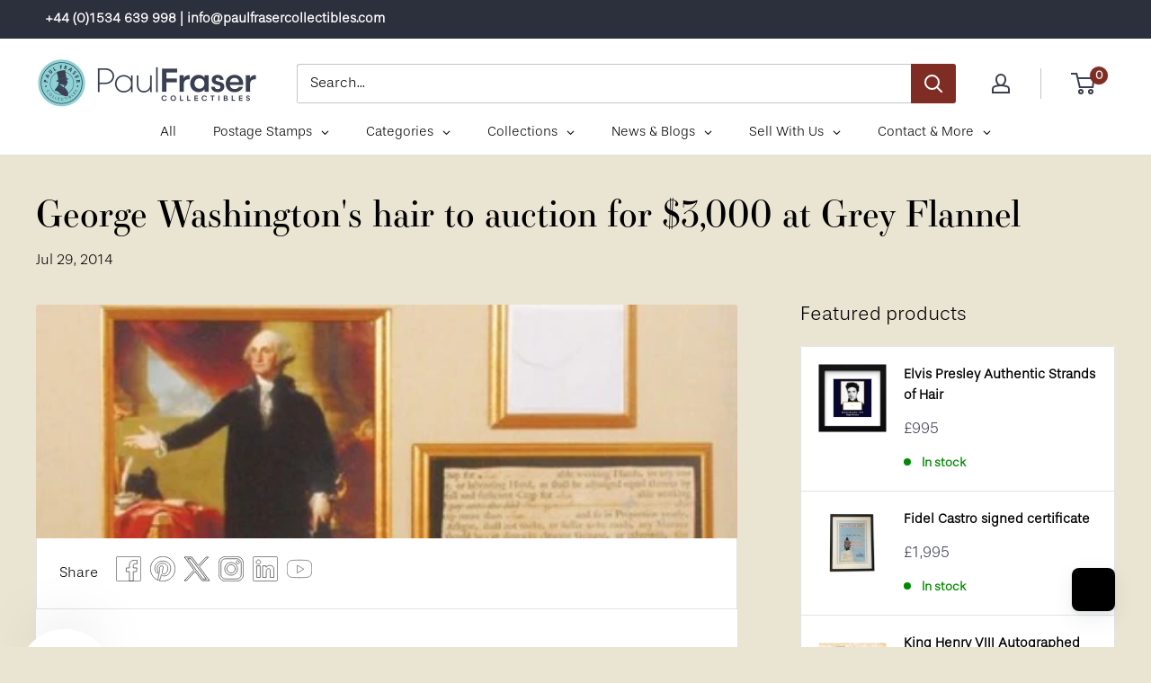

--- FILE ---
content_type: text/html; charset=utf-8
request_url: https://www.paulfrasercollectibles.com/blogs/memorabilia/george-washingtons-hair-to-auction-for-3-000-at-grey-flannel
body_size: 67654
content:
<!doctype html>

<html class="no-js" lang="en">
  <head>
    <script type="application/vnd.locksmith+json" data-locksmith>{"version":"v254","locked":false,"initialized":true,"scope":"article","access_granted":true,"access_denied":false,"requires_customer":false,"manual_lock":false,"remote_lock":false,"has_timeout":false,"remote_rendered":null,"hide_resource":false,"hide_links_to_resource":false,"transparent":true,"locks":{"all":[],"opened":[]},"keys":[],"keys_signature":"362acca648fea0eb8476d17db3b6cf320f451bf5861576c2980adc5af1b3e7a1","state":{"template":"article","theme":154306216161,"product":null,"collection":null,"page":null,"blog":"memorabilia","article":2515992608,"app":null},"now":1769013396,"path":"\/blogs\/memorabilia\/george-washingtons-hair-to-auction-for-3-000-at-grey-flannel","locale_root_url":"\/","canonical_url":"https:\/\/www.paulfrasercollectibles.com\/blogs\/memorabilia\/george-washingtons-hair-to-auction-for-3-000-at-grey-flannel","customer_id":null,"customer_id_signature":"362acca648fea0eb8476d17db3b6cf320f451bf5861576c2980adc5af1b3e7a1","cart":null}</script><script data-locksmith>!function(){undefined;!function(){var s=window.Locksmith={},e=document.querySelector('script[type="application/vnd.locksmith+json"]'),n=e&&e.innerHTML;if(s.state={},s.util={},s.loading=!1,n)try{s.state=JSON.parse(n)}catch(d){}if(document.addEventListener&&document.querySelector){var o,a,i,t=[76,79,67,75,83,77,73,84,72,49,49],c=function(){a=t.slice(0)},l="style",r=function(e){e&&27!==e.keyCode&&"click"!==e.type||(document.removeEventListener("keydown",r),document.removeEventListener("click",r),o&&document.body.removeChild(o),o=null)};c(),document.addEventListener("keyup",function(e){if(e.keyCode===a[0]){if(clearTimeout(i),a.shift(),0<a.length)return void(i=setTimeout(c,1e3));c(),r(),(o=document.createElement("div"))[l].width="50%",o[l].maxWidth="1000px",o[l].height="85%",o[l].border="1px rgba(0, 0, 0, 0.2) solid",o[l].background="rgba(255, 255, 255, 0.99)",o[l].borderRadius="4px",o[l].position="fixed",o[l].top="50%",o[l].left="50%",o[l].transform="translateY(-50%) translateX(-50%)",o[l].boxShadow="0 2px 5px rgba(0, 0, 0, 0.3), 0 0 100vh 100vw rgba(0, 0, 0, 0.5)",o[l].zIndex="2147483645";var t=document.createElement("textarea");t.value=JSON.stringify(JSON.parse(n),null,2),t[l].border="none",t[l].display="block",t[l].boxSizing="border-box",t[l].width="100%",t[l].height="100%",t[l].background="transparent",t[l].padding="22px",t[l].fontFamily="monospace",t[l].fontSize="14px",t[l].color="#333",t[l].resize="none",t[l].outline="none",t.readOnly=!0,o.appendChild(t),document.body.appendChild(o),t.addEventListener("click",function(e){e.stopImmediatePropagation()}),t.select(),document.addEventListener("keydown",r),document.addEventListener("click",r)}})}s.isEmbedded=-1!==window.location.search.indexOf("_ab=0&_fd=0&_sc=1"),s.path=s.state.path||window.location.pathname,s.basePath=s.state.locale_root_url.concat("/apps/locksmith").replace(/^\/\//,"/"),s.reloading=!1,s.util.console=window.console||{log:function(){},error:function(){}},s.util.makeUrl=function(e,t){var n,o=s.basePath+e,a=[],i=s.cache();for(n in i)a.push(n+"="+encodeURIComponent(i[n]));for(n in t)a.push(n+"="+encodeURIComponent(t[n]));return s.state.customer_id&&(a.push("customer_id="+encodeURIComponent(s.state.customer_id)),a.push("customer_id_signature="+encodeURIComponent(s.state.customer_id_signature))),o+=(-1===o.indexOf("?")?"?":"&")+a.join("&")},s._initializeCallbacks=[],s.on=function(e,t){if("initialize"!==e)throw'Locksmith.on() currently only supports the "initialize" event';s._initializeCallbacks.push(t)},s.initializeSession=function(e){if(!s.isEmbedded){var t=!1,n=!0,o=!0;(e=e||{}).silent&&(o=n=!(t=!0)),s.ping({silent:t,spinner:n,reload:o,callback:function(){s._initializeCallbacks.forEach(function(e){e()})}})}},s.cache=function(e){var t={};try{var n=function a(e){return(document.cookie.match("(^|; )"+e+"=([^;]*)")||0)[2]};t=JSON.parse(decodeURIComponent(n("locksmith-params")||"{}"))}catch(d){}if(e){for(var o in e)t[o]=e[o];document.cookie="locksmith-params=; expires=Thu, 01 Jan 1970 00:00:00 GMT; path=/",document.cookie="locksmith-params="+encodeURIComponent(JSON.stringify(t))+"; path=/"}return t},s.cache.cart=s.state.cart,s.cache.cartLastSaved=null,s.params=s.cache(),s.util.reload=function(){s.reloading=!0;try{window.location.href=window.location.href.replace(/#.*/,"")}catch(d){s.util.console.error("Preferred reload method failed",d),window.location.reload()}},s.cache.saveCart=function(e){if(!s.cache.cart||s.cache.cart===s.cache.cartLastSaved)return e?e():null;var t=s.cache.cartLastSaved;s.cache.cartLastSaved=s.cache.cart,fetch("/cart/update.js",{method:"POST",headers:{"Content-Type":"application/json",Accept:"application/json"},body:JSON.stringify({attributes:{locksmith:s.cache.cart}})}).then(function(e){if(!e.ok)throw new Error("Cart update failed: "+e.status);return e.json()}).then(function(){e&&e()})["catch"](function(e){if(s.cache.cartLastSaved=t,!s.reloading)throw e})},s.util.spinnerHTML='<style>body{background:#FFF}@keyframes spin{from{transform:rotate(0deg)}to{transform:rotate(360deg)}}#loading{display:flex;width:100%;height:50vh;color:#777;align-items:center;justify-content:center}#loading .spinner{display:block;animation:spin 600ms linear infinite;position:relative;width:50px;height:50px}#loading .spinner-ring{stroke:currentColor;stroke-dasharray:100%;stroke-width:2px;stroke-linecap:round;fill:none}</style><div id="loading"><div class="spinner"><svg width="100%" height="100%"><svg preserveAspectRatio="xMinYMin"><circle class="spinner-ring" cx="50%" cy="50%" r="45%"></circle></svg></svg></div></div>',s.util.clobberBody=function(e){document.body.innerHTML=e},s.util.clobberDocument=function(e){e.responseText&&(e=e.responseText),document.documentElement&&document.removeChild(document.documentElement);var t=document.open("text/html","replace");t.writeln(e),t.close(),setTimeout(function(){var e=t.querySelector("[autofocus]");e&&e.focus()},100)},s.util.serializeForm=function(e){if(e&&"FORM"===e.nodeName){var t,n,o={};for(t=e.elements.length-1;0<=t;t-=1)if(""!==e.elements[t].name)switch(e.elements[t].nodeName){case"INPUT":switch(e.elements[t].type){default:case"text":case"hidden":case"password":case"button":case"reset":case"submit":o[e.elements[t].name]=e.elements[t].value;break;case"checkbox":case"radio":e.elements[t].checked&&(o[e.elements[t].name]=e.elements[t].value);break;case"file":}break;case"TEXTAREA":o[e.elements[t].name]=e.elements[t].value;break;case"SELECT":switch(e.elements[t].type){case"select-one":o[e.elements[t].name]=e.elements[t].value;break;case"select-multiple":for(n=e.elements[t].options.length-1;0<=n;n-=1)e.elements[t].options[n].selected&&(o[e.elements[t].name]=e.elements[t].options[n].value)}break;case"BUTTON":switch(e.elements[t].type){case"reset":case"submit":case"button":o[e.elements[t].name]=e.elements[t].value}}return o}},s.util.on=function(e,i,s,t){t=t||document;var c="locksmith-"+e+i,n=function(e){var t=e.target,n=e.target.parentElement,o=t&&t.className&&(t.className.baseVal||t.className)||"",a=n&&n.className&&(n.className.baseVal||n.className)||"";("string"==typeof o&&-1!==o.split(/\s+/).indexOf(i)||"string"==typeof a&&-1!==a.split(/\s+/).indexOf(i))&&!e[c]&&(e[c]=!0,s(e))};t.attachEvent?t.attachEvent(e,n):t.addEventListener(e,n,!1)},s.util.enableActions=function(e){s.util.on("click","locksmith-action",function(e){e.preventDefault();var t=e.target;t.dataset.confirmWith&&!confirm(t.dataset.confirmWith)||(t.disabled=!0,t.innerText=t.dataset.disableWith,s.post("/action",t.dataset.locksmithParams,{spinner:!1,type:"text",success:function(e){(e=JSON.parse(e.responseText)).message&&alert(e.message),s.util.reload()}}))},e)},s.util.inject=function(e,t){var n=["data","locksmith","append"];if(-1!==t.indexOf(n.join("-"))){var o=document.createElement("div");o.innerHTML=t,e.appendChild(o)}else e.innerHTML=t;var a,i,s=e.querySelectorAll("script");for(i=0;i<s.length;++i){a=s[i];var c=document.createElement("script");if(a.type&&(c.type=a.type),a.src)c.src=a.src;else{var l=document.createTextNode(a.innerHTML);c.appendChild(l)}e.appendChild(c)}var r=e.querySelector("[autofocus]");r&&r.focus()},s.post=function(e,t,n){!1!==(n=n||{}).spinner&&s.util.clobberBody(s.util.spinnerHTML);var o={};n.container===document?(o.layout=1,n.success=function(e){s.util.clobberDocument(e)}):n.container&&(o.layout=0,n.success=function(e){var t=document.getElementById(n.container);s.util.inject(t,e),t.id===t.firstChild.id&&t.parentElement.replaceChild(t.firstChild,t)}),n.form_type&&(t.form_type=n.form_type),n.include_layout_classes!==undefined&&(t.include_layout_classes=n.include_layout_classes),n.lock_id!==undefined&&(t.lock_id=n.lock_id),s.loading=!0;var a=s.util.makeUrl(e,o),i="json"===n.type||"text"===n.type;fetch(a,{method:"POST",headers:{"Content-Type":"application/json",Accept:i?"application/json":"text/html"},body:JSON.stringify(t)}).then(function(e){if(!e.ok)throw new Error("Request failed: "+e.status);return e.text()}).then(function(e){var t=n.success||s.util.clobberDocument;t(i?{responseText:e}:e)})["catch"](function(e){if(!s.reloading)if("dashboard.weglot.com"!==window.location.host){if(!n.silent)throw alert("Something went wrong! Please refresh and try again."),e;console.error(e)}else console.error(e)})["finally"](function(){s.loading=!1})},s.postResource=function(e,t){e.path=s.path,e.search=window.location.search,e.state=s.state,e.passcode&&(e.passcode=e.passcode.trim()),e.email&&(e.email=e.email.trim()),e.state.cart=s.cache.cart,e.locksmith_json=s.jsonTag,e.locksmith_json_signature=s.jsonTagSignature,s.post("/resource",e,t)},s.ping=function(e){if(!s.isEmbedded){e=e||{};var t=function(){e.reload?s.util.reload():"function"==typeof e.callback&&e.callback()};s.post("/ping",{path:s.path,search:window.location.search,state:s.state},{spinner:!!e.spinner,silent:"undefined"==typeof e.silent||e.silent,type:"text",success:function(e){e&&e.responseText?((e=JSON.parse(e.responseText)).messages&&0<e.messages.length&&s.showMessages(e.messages),e.cart&&s.cache.cart!==e.cart?(s.cache.cart=e.cart,s.cache.saveCart(function(){t(),e.cart&&e.cart.match(/^.+:/)&&s.util.reload()})):t()):console.error("[Locksmith] Invalid result in ping callback:",e)}})}},s.timeoutMonitor=function(){var e=s.cache.cart;s.ping({callback:function(){e!==s.cache.cart||setTimeout(function(){s.timeoutMonitor()},6e4)}})},s.showMessages=function(e){var t=document.createElement("div");t.style.position="fixed",t.style.left=0,t.style.right=0,t.style.bottom="-50px",t.style.opacity=0,t.style.background="#191919",t.style.color="#ddd",t.style.transition="bottom 0.2s, opacity 0.2s",t.style.zIndex=999999,t.innerHTML="        <style>          .locksmith-ab .locksmith-b { display: none; }          .locksmith-ab.toggled .locksmith-b { display: flex; }          .locksmith-ab.toggled .locksmith-a { display: none; }          .locksmith-flex { display: flex; flex-wrap: wrap; justify-content: space-between; align-items: center; padding: 10px 20px; }          .locksmith-message + .locksmith-message { border-top: 1px #555 solid; }          .locksmith-message a { color: inherit; font-weight: bold; }          .locksmith-message a:hover { color: inherit; opacity: 0.8; }          a.locksmith-ab-toggle { font-weight: inherit; text-decoration: underline; }          .locksmith-text { flex-grow: 1; }          .locksmith-cta { flex-grow: 0; text-align: right; }          .locksmith-cta button { transform: scale(0.8); transform-origin: left; }          .locksmith-cta > * { display: block; }          .locksmith-cta > * + * { margin-top: 10px; }          .locksmith-message a.locksmith-close { flex-grow: 0; text-decoration: none; margin-left: 15px; font-size: 30px; font-family: monospace; display: block; padding: 2px 10px; }                    @media screen and (max-width: 600px) {            .locksmith-wide-only { display: none !important; }            .locksmith-flex { padding: 0 15px; }            .locksmith-flex > * { margin-top: 5px; margin-bottom: 5px; }            .locksmith-cta { text-align: left; }          }                    @media screen and (min-width: 601px) {            .locksmith-narrow-only { display: none !important; }          }        </style>      "+e.map(function(e){return'<div class="locksmith-message">'+e+"</div>"}).join(""),document.body.appendChild(t),document.body.style.position="relative",document.body.parentElement.style.paddingBottom=t.offsetHeight+"px",setTimeout(function(){t.style.bottom=0,t.style.opacity=1},50),s.util.on("click","locksmith-ab-toggle",function(e){e.preventDefault();for(var t=e.target.parentElement;-1===t.className.split(" ").indexOf("locksmith-ab");)t=t.parentElement;-1!==t.className.split(" ").indexOf("toggled")?t.className=t.className.replace("toggled",""):t.className=t.className+" toggled"}),s.util.enableActions(t)}}()}();</script>
      <script data-locksmith>Locksmith.cache.cart=null</script>

  <script data-locksmith>Locksmith.jsonTag="{\"version\":\"v254\",\"locked\":false,\"initialized\":true,\"scope\":\"article\",\"access_granted\":true,\"access_denied\":false,\"requires_customer\":false,\"manual_lock\":false,\"remote_lock\":false,\"has_timeout\":false,\"remote_rendered\":null,\"hide_resource\":false,\"hide_links_to_resource\":false,\"transparent\":true,\"locks\":{\"all\":[],\"opened\":[]},\"keys\":[],\"keys_signature\":\"362acca648fea0eb8476d17db3b6cf320f451bf5861576c2980adc5af1b3e7a1\",\"state\":{\"template\":\"article\",\"theme\":154306216161,\"product\":null,\"collection\":null,\"page\":null,\"blog\":\"memorabilia\",\"article\":2515992608,\"app\":null},\"now\":1769013396,\"path\":\"\\\/blogs\\\/memorabilia\\\/george-washingtons-hair-to-auction-for-3-000-at-grey-flannel\",\"locale_root_url\":\"\\\/\",\"canonical_url\":\"https:\\\/\\\/www.paulfrasercollectibles.com\\\/blogs\\\/memorabilia\\\/george-washingtons-hair-to-auction-for-3-000-at-grey-flannel\",\"customer_id\":null,\"customer_id_signature\":\"362acca648fea0eb8476d17db3b6cf320f451bf5861576c2980adc5af1b3e7a1\",\"cart\":null}";Locksmith.jsonTagSignature="9c0f3f621730c02a6f80199657aae23a52cbef974dbd82dde4e337581536400a"</script>
    <!-- Google Tag Manager -->
<script>(function(w,d,s,l,i){w[l]=w[l]||[];w[l].push({'gtm.start':
new Date().getTime(),event:'gtm.js'});var f=d.getElementsByTagName(s)[0],
j=d.createElement(s),dl=l!='dataLayer'?'&l='+l:'';j.async=true;j.src=
'https://www.googletagmanager.com/gtm.js?id='+i+dl;f.parentNode.insertBefore(j,f);
})(window,document,'script','dataLayer','GTM-KLS2HXS7');</script>
<!-- End Google Tag Manager -->

    <!-- Google tag (gtag.js) -->
<script async src="https://www.googletagmanager.com/gtag/js?id=G-4RVVWH1EEE"></script>
<script>
  window.dataLayer = window.dataLayer || [];
  function gtag(){dataLayer.push(arguments);}
  gtag('js', new Date());

  gtag('config', 'G-4RVVWH1EEE');
</script>
    
    <!-- Google tag (gtag.js) -->
<script async src="https://www.googletagmanager.com/gtag/js?id=G-56KXJJXVPK"></script>
<script>
 window.dataLayer = window.dataLayer || [];
 function gtag(){dataLayer.push(arguments);}
 gtag('js', new Date());

 gtag('config', 'G-56KXJJXVPK');

</script>
    
 <script>/* start spd config */window._spt_delay_keywords=["/gtag/js,gtag(,/checkouts,/tiktok-track.js,/hotjar-,/smile-,/adoric.js,/wpm/,fbq("];/* end spd config */</script>
<!-- Added by Tapita SEO & Speed-->

  


<!-- /Added by Tapita SEO & Speed --> 

    <!-- Barnebys Analytics -->

<script>
  (function(i,s,o,g,r,a,m){
      i['BarnebysAnalyticsObject']=r;
      i[r]=i[r]||function(){(i[r].q=i[r].q||[]).push(arguments)},i[r].l=1*new Date();
      a=s.createElement(o),m=s.getElementsByTagName(o)[0];
      a.async=1;
      a.src=g;
      m.parentNode.insertBefore(a,m)
  })(window,document,'script','https://analytics.barnebys.com/bite.v1.js','ba');
  ba('init', '3276');
</script>

<!-- End Barnebys Analytics -->
    <script type="text/javascript" src="https://ajax.googleapis.com/ajax/libs/jquery/1.10.2/jquery.min.js" defer></script>
    <script type="text/javascript" src="https://sp-auction.webkul.com/js/jquery.countdown.min.js" defer></script>
    <script type="text/javascript" src="https://cdnjs.cloudflare.com/ajax/libs/socket.io/2.1.1/socket.io.js" defer></script>

    <meta charset="utf-8">
    <meta name="viewport" content="width=device-width, initial-scale=1.0, height=device-height, minimum-scale=1.0, maximum-scale=5.0">
    <meta name="theme-color" content="#3b3f50"><title>George Washington&#39;s hair to auction for $3,000 at Grey Flannel
</title><meta name="description" content="A lock of George Washington&#39;s hair is set to see strong bids at Grey Flannel Auctions, as details of its Ninth Annual Basketball Hall of Fame Auction on August 20 emerge. The market for collectible hair is growing fast The sale is centred on sports memorabilia, though a selection of historical items also highlight. Was">
<link rel="canonical" href="https://www.paulfrasercollectibles.com/blogs/memorabilia/george-washingtons-hair-to-auction-for-3-000-at-grey-flannel"><link rel="shortcut icon" href="//www.paulfrasercollectibles.com/cdn/shop/files/PFC_Website_Only-smalllogo_6a4f5cde-6064-4ca1-8e9a-cb90e5e9e42e_96x96.png?v=1685614863" type="image/png"><link as="style" href="//www.paulfrasercollectibles.com/cdn/shop/t/39/assets/theme.css?v=84526794915789098981757075761" preload>
    <link as="script" href="//www.paulfrasercollectibles.com/cdn/shop/t/39/assets/theme.min.js?v=25386359372763937941757074228" preload>
    <link rel="preconnect" href="https://cdn.shopify.com">
    <link rel="preconnect" href="https://fonts.shopifycdn.com">
    <link rel="dns-prefetch" href="https://productreviews.shopifycdn.com">
    <link rel="dns-prefetch" href="https://ajax.googleapis.com">
    <link rel="dns-prefetch" href="https://maps.googleapis.com">
    <link rel="dns-prefetch" href="https://maps.gstatic.com">

    <meta property="og:type" content="article">
<meta property="og:title" content="George Washington&#39;s hair to auction for $3,000 at Grey Flannel">
<meta property="og:image" content="http://www.paulfrasercollectibles.com/cdn/shop/articles/Washington-George-Hair-450.jpg?v=1510652164">
<meta property="og:image:secure_url" content="https://www.paulfrasercollectibles.com/cdn/shop/articles/Washington-George-Hair-450.jpg?v=1510652164">
<meta property="og:image:width" content="450">
    <meta property="og:image:height" content="150"><meta property="og:description" content="A lock of George Washington&#39;s hair is set to see strong bids at Grey Flannel Auctions, as details of its Ninth Annual Basketball Hall of Fame Auction on August 20 emerge. The market for collectible hair is growing fast The sale is centred on sports memorabilia, though a selection of historical items also highlight. Was">
<meta property="og:url" content="https://www.paulfrasercollectibles.com/blogs/memorabilia/george-washingtons-hair-to-auction-for-3-000-at-grey-flannel">
<meta property="og:site_name" content="Paul Fraser Collectibles"><meta name="twitter:card" content="summary"><meta name="twitter:title" content="George Washington's hair to auction for $3,000 at Grey Flannel">
<meta name="twitter:description" content="A lock of George Washington&#39;s hair comes with a swatch from his cloak">
<meta name="twitter:image" content="https://www.paulfrasercollectibles.com/cdn/shop/articles/Washington-George-Hair-450_600x600_crop_center.jpg?v=1510652164">

    <link rel="preload" href="" as="font" type="font/woff2" crossorigin>
<link rel="preload" href="//www.paulfrasercollectibles.com/cdn/fonts/barlow/barlow_n5.a193a1990790eba0cc5cca569d23799830e90f07.woff2" as="font" type="font/woff2" crossorigin>

<style>
  
  @font-face {
  font-family: Barlow;
  font-weight: 500;
  font-style: normal;
  font-display: swap;
  src: url("//www.paulfrasercollectibles.com/cdn/fonts/barlow/barlow_n5.a193a1990790eba0cc5cca569d23799830e90f07.woff2") format("woff2"),
       url("//www.paulfrasercollectibles.com/cdn/fonts/barlow/barlow_n5.ae31c82169b1dc0715609b8cc6a610b917808358.woff") format("woff");
}

@font-face {
  font-family: Barlow;
  font-weight: 600;
  font-style: normal;
  font-display: swap;
  src: url("//www.paulfrasercollectibles.com/cdn/fonts/barlow/barlow_n6.329f582a81f63f125e63c20a5a80ae9477df68e1.woff2") format("woff2"),
       url("//www.paulfrasercollectibles.com/cdn/fonts/barlow/barlow_n6.0163402e36247bcb8b02716880d0b39568412e9e.woff") format("woff");
}



  @font-face {
  font-family: Barlow;
  font-weight: 700;
  font-style: normal;
  font-display: swap;
  src: url("//www.paulfrasercollectibles.com/cdn/fonts/barlow/barlow_n7.691d1d11f150e857dcbc1c10ef03d825bc378d81.woff2") format("woff2"),
       url("//www.paulfrasercollectibles.com/cdn/fonts/barlow/barlow_n7.4fdbb1cb7da0e2c2f88492243ffa2b4f91924840.woff") format("woff");
}

  @font-face {
  font-family: Barlow;
  font-weight: 500;
  font-style: italic;
  font-display: swap;
  src: url("//www.paulfrasercollectibles.com/cdn/fonts/barlow/barlow_i5.714d58286997b65cd479af615cfa9bb0a117a573.woff2") format("woff2"),
       url("//www.paulfrasercollectibles.com/cdn/fonts/barlow/barlow_i5.0120f77e6447d3b5df4bbec8ad8c2d029d87fb21.woff") format("woff");
}

  @font-face {
  font-family: Barlow;
  font-weight: 700;
  font-style: italic;
  font-display: swap;
  src: url("//www.paulfrasercollectibles.com/cdn/fonts/barlow/barlow_i7.50e19d6cc2ba5146fa437a5a7443c76d5d730103.woff2") format("woff2"),
       url("//www.paulfrasercollectibles.com/cdn/fonts/barlow/barlow_i7.47e9f98f1b094d912e6fd631cc3fe93d9f40964f.woff") format("woff");
}


  :root {
    --default-text-font-size : 15px;
    --base-text-font-size    : 16px;
    --heading-font-family    : "New York", Iowan Old Style, Apple Garamond, Baskerville, Times New Roman, Droid Serif, Times, Source Serif Pro, serif, Apple Color Emoji, Segoe UI Emoji, Segoe UI Symbol;
    --heading-font-weight    : 400;
    --heading-font-style     : normal;
    --text-font-family       : Barlow, sans-serif;
    --text-font-weight       : 500;
    --text-font-style        : normal;
    --text-font-bolder-weight: 600;
    --text-link-decoration   : underline;

    --text-color               : #000000;
    --text-color-rgb           : 0, 0, 0;
    --heading-color            : #000000;
    --border-color             : #e1e3e4;
    --border-color-rgb         : 225, 227, 228;
    --form-border-color        : #d4d6d8;
    --accent-color             : #3b3f50;
    --accent-color-rgb         : 59, 63, 80;
    --link-color               : #3b3f50;
    --link-color-hover         : #1b1c24;
    --background               : #eae4d2;
    --secondary-background     : #ffffff;
    --secondary-background-rgb : 255, 255, 255;
    --accent-background        : rgba(59, 63, 80, 0.08);

    --input-background: #ffffff;

    --error-color       : #ff0000;
    --error-background  : rgba(255, 0, 0, 0.07);
    --success-color     : #00aa00;
    --success-background: rgba(0, 170, 0, 0.11);

    --primary-button-background      : #3b3f50;
    --primary-button-background-rgb  : 59, 63, 80;
    --primary-button-text-color      : #ffffff;
    --secondary-button-background    : #3b3f50;
    --secondary-button-background-rgb: 59, 63, 80;
    --secondary-button-text-color    : #ffffff;

    --header-background      : #ffffff;
    --header-text-color      : #3b3f50;
    --header-light-text-color: #3b3f50;
    --header-border-color    : rgba(59, 63, 80, 0.3);
    --header-accent-color    : #7f2c25;

    --footer-background-color:    #2c2f3c;
    --footer-heading-text-color:  #9dcfd4;
    --footer-body-text-color:     #f3f5f6;
    --footer-accent-color:        #9dcfd4;
    --footer-accent-color-rgb:    157, 207, 212;
    --footer-border:              none;
    
    --flickity-arrow-color: #abb1b4;--product-on-sale-accent           : #ee0000;
    --product-on-sale-accent-rgb       : 238, 0, 0;
    --product-on-sale-color            : #ffffff;
    --product-in-stock-color           : #008a00;
    --product-low-stock-color          : #ee0000;
    --product-sold-out-color           : #8a9297;
    --product-custom-label-1-background: #008a00;
    --product-custom-label-1-color     : #ffffff;
    --product-custom-label-2-background: #00a500;
    --product-custom-label-2-color     : #ffffff;
    --product-review-star-color        : #ffbd00;

    --mobile-container-gutter : 20px;
    --desktop-container-gutter: 40px;
  }
</style>

<script>
  // IE11 does not have support for CSS variables, so we have to polyfill them
  if (!(((window || {}).CSS || {}).supports && window.CSS.supports('(--a: 0)'))) {
    const script = document.createElement('script');
    script.type = 'text/javascript';
    script.src = 'https://cdn.jsdelivr.net/npm/css-vars-ponyfill@2';
    script.onload = function() {
      cssVars({});
    };

    document.getElementsByTagName('head')[0].appendChild(script);
  }
</script>


    <script>window.performance && window.performance.mark && window.performance.mark('shopify.content_for_header.start');</script><meta name="google-site-verification" content="wNkouADpf5fI29MA2eMBZ71Rx8eKmiwAQX8bBmynmns">
<meta id="shopify-digital-wallet" name="shopify-digital-wallet" content="/16450221/digital_wallets/dialog">
<link rel="alternate" type="application/atom+xml" title="Feed" href="/blogs/memorabilia.atom" />
<script async="async" src="/checkouts/internal/preloads.js?locale=en-GB"></script>
<script id="shopify-features" type="application/json">{"accessToken":"a09d0a114139fb6df1d56dc6eab17a99","betas":["rich-media-storefront-analytics"],"domain":"www.paulfrasercollectibles.com","predictiveSearch":true,"shopId":16450221,"locale":"en"}</script>
<script>var Shopify = Shopify || {};
Shopify.shop = "paulfrasercollectibles.myshopify.com";
Shopify.locale = "en";
Shopify.currency = {"active":"GBP","rate":"1.0"};
Shopify.country = "GB";
Shopify.theme = {"name":"pf-6.6.0\/main","id":154306216161,"schema_name":"Warehouse","schema_version":"6.6.0","theme_store_id":null,"role":"main"};
Shopify.theme.handle = "null";
Shopify.theme.style = {"id":null,"handle":null};
Shopify.cdnHost = "www.paulfrasercollectibles.com/cdn";
Shopify.routes = Shopify.routes || {};
Shopify.routes.root = "/";</script>
<script type="module">!function(o){(o.Shopify=o.Shopify||{}).modules=!0}(window);</script>
<script>!function(o){function n(){var o=[];function n(){o.push(Array.prototype.slice.apply(arguments))}return n.q=o,n}var t=o.Shopify=o.Shopify||{};t.loadFeatures=n(),t.autoloadFeatures=n()}(window);</script>
<script id="shop-js-analytics" type="application/json">{"pageType":"article"}</script>
<script defer="defer" async type="module" src="//www.paulfrasercollectibles.com/cdn/shopifycloud/shop-js/modules/v2/client.init-shop-cart-sync_BdyHc3Nr.en.esm.js"></script>
<script defer="defer" async type="module" src="//www.paulfrasercollectibles.com/cdn/shopifycloud/shop-js/modules/v2/chunk.common_Daul8nwZ.esm.js"></script>
<script type="module">
  await import("//www.paulfrasercollectibles.com/cdn/shopifycloud/shop-js/modules/v2/client.init-shop-cart-sync_BdyHc3Nr.en.esm.js");
await import("//www.paulfrasercollectibles.com/cdn/shopifycloud/shop-js/modules/v2/chunk.common_Daul8nwZ.esm.js");

  window.Shopify.SignInWithShop?.initShopCartSync?.({"fedCMEnabled":true,"windoidEnabled":true});

</script>
<script>(function() {
  var isLoaded = false;
  function asyncLoad() {
    if (isLoaded) return;
    isLoaded = true;
    var urls = ["\/\/static.zotabox.com\/9\/7\/9729793e292b44f3b09661e45627ecf3\/widgets.js?shop=paulfrasercollectibles.myshopify.com","https:\/\/chimpstatic.com\/mcjs-connected\/js\/users\/10b6a9f21e33bf63aecc2ba56\/1d644b52acab733fdd085236d.js?shop=paulfrasercollectibles.myshopify.com","https:\/\/chimpstatic.com\/mcjs-connected\/js\/users\/10b6a9f21e33bf63aecc2ba56\/7199f47253f7007422509ae59.js?shop=paulfrasercollectibles.myshopify.com","\/\/swymv3starter-01.azureedge.net\/code\/swym-shopify.js?shop=paulfrasercollectibles.myshopify.com","https:\/\/d23dclunsivw3h.cloudfront.net\/redirect-app.js?shop=paulfrasercollectibles.myshopify.com","https:\/\/cdn.shopify.com\/s\/files\/1\/0597\/3783\/3627\/files\/tptinstall.min.js?v=1718591634\u0026t=tapita-seo-script-tags\u0026shop=paulfrasercollectibles.myshopify.com","https:\/\/pmslider.netlify.app\/s2\/paulfrasercollectibles.js?abg=\u0026ac1=\u0026ap=ms\u0026ar=\u0026at=chl\u0026dbg=\u0026dc1=\u0026dc2=\u0026dl=\u0026dp=b\u0026dt=counter\u0026em=\u0026eov=\u0026ev=\u0026ezc=\u0026ezh=\u0026haob=\u0026haom=\u0026hod=\u0026hom=\u0026pvi=\u0026rti=true\u0026saoh=\u0026sm=a\u0026v=4\u0026shop=paulfrasercollectibles.myshopify.com"];
    for (var i = 0; i < urls.length; i++) {
      var s = document.createElement('script');
      s.type = 'text/javascript';
      s.async = true;
      s.src = urls[i];
      var x = document.getElementsByTagName('script')[0];
      x.parentNode.insertBefore(s, x);
    }
  };
  if(window.attachEvent) {
    window.attachEvent('onload', asyncLoad);
  } else {
    window.addEventListener('load', asyncLoad, false);
  }
})();</script>
<script id="__st">var __st={"a":16450221,"offset":0,"reqid":"46953d98-d9cf-495e-b505-265208e2a251-1769013396","pageurl":"www.paulfrasercollectibles.com\/blogs\/memorabilia\/george-washingtons-hair-to-auction-for-3-000-at-grey-flannel","s":"articles-2515992608","u":"89c34e66982d","p":"article","rtyp":"article","rid":2515992608};</script>
<script>window.ShopifyPaypalV4VisibilityTracking = true;</script>
<script id="captcha-bootstrap">!function(){'use strict';const t='contact',e='account',n='new_comment',o=[[t,t],['blogs',n],['comments',n],[t,'customer']],c=[[e,'customer_login'],[e,'guest_login'],[e,'recover_customer_password'],[e,'create_customer']],r=t=>t.map((([t,e])=>`form[action*='/${t}']:not([data-nocaptcha='true']) input[name='form_type'][value='${e}']`)).join(','),a=t=>()=>t?[...document.querySelectorAll(t)].map((t=>t.form)):[];function s(){const t=[...o],e=r(t);return a(e)}const i='password',u='form_key',d=['recaptcha-v3-token','g-recaptcha-response','h-captcha-response',i],f=()=>{try{return window.sessionStorage}catch{return}},m='__shopify_v',_=t=>t.elements[u];function p(t,e,n=!1){try{const o=window.sessionStorage,c=JSON.parse(o.getItem(e)),{data:r}=function(t){const{data:e,action:n}=t;return t[m]||n?{data:e,action:n}:{data:t,action:n}}(c);for(const[e,n]of Object.entries(r))t.elements[e]&&(t.elements[e].value=n);n&&o.removeItem(e)}catch(o){console.error('form repopulation failed',{error:o})}}const l='form_type',E='cptcha';function T(t){t.dataset[E]=!0}const w=window,h=w.document,L='Shopify',v='ce_forms',y='captcha';let A=!1;((t,e)=>{const n=(g='f06e6c50-85a8-45c8-87d0-21a2b65856fe',I='https://cdn.shopify.com/shopifycloud/storefront-forms-hcaptcha/ce_storefront_forms_captcha_hcaptcha.v1.5.2.iife.js',D={infoText:'Protected by hCaptcha',privacyText:'Privacy',termsText:'Terms'},(t,e,n)=>{const o=w[L][v],c=o.bindForm;if(c)return c(t,g,e,D).then(n);var r;o.q.push([[t,g,e,D],n]),r=I,A||(h.body.append(Object.assign(h.createElement('script'),{id:'captcha-provider',async:!0,src:r})),A=!0)});var g,I,D;w[L]=w[L]||{},w[L][v]=w[L][v]||{},w[L][v].q=[],w[L][y]=w[L][y]||{},w[L][y].protect=function(t,e){n(t,void 0,e),T(t)},Object.freeze(w[L][y]),function(t,e,n,w,h,L){const[v,y,A,g]=function(t,e,n){const i=e?o:[],u=t?c:[],d=[...i,...u],f=r(d),m=r(i),_=r(d.filter((([t,e])=>n.includes(e))));return[a(f),a(m),a(_),s()]}(w,h,L),I=t=>{const e=t.target;return e instanceof HTMLFormElement?e:e&&e.form},D=t=>v().includes(t);t.addEventListener('submit',(t=>{const e=I(t);if(!e)return;const n=D(e)&&!e.dataset.hcaptchaBound&&!e.dataset.recaptchaBound,o=_(e),c=g().includes(e)&&(!o||!o.value);(n||c)&&t.preventDefault(),c&&!n&&(function(t){try{if(!f())return;!function(t){const e=f();if(!e)return;const n=_(t);if(!n)return;const o=n.value;o&&e.removeItem(o)}(t);const e=Array.from(Array(32),(()=>Math.random().toString(36)[2])).join('');!function(t,e){_(t)||t.append(Object.assign(document.createElement('input'),{type:'hidden',name:u})),t.elements[u].value=e}(t,e),function(t,e){const n=f();if(!n)return;const o=[...t.querySelectorAll(`input[type='${i}']`)].map((({name:t})=>t)),c=[...d,...o],r={};for(const[a,s]of new FormData(t).entries())c.includes(a)||(r[a]=s);n.setItem(e,JSON.stringify({[m]:1,action:t.action,data:r}))}(t,e)}catch(e){console.error('failed to persist form',e)}}(e),e.submit())}));const S=(t,e)=>{t&&!t.dataset[E]&&(n(t,e.some((e=>e===t))),T(t))};for(const o of['focusin','change'])t.addEventListener(o,(t=>{const e=I(t);D(e)&&S(e,y())}));const B=e.get('form_key'),M=e.get(l),P=B&&M;t.addEventListener('DOMContentLoaded',(()=>{const t=y();if(P)for(const e of t)e.elements[l].value===M&&p(e,B);[...new Set([...A(),...v().filter((t=>'true'===t.dataset.shopifyCaptcha))])].forEach((e=>S(e,t)))}))}(h,new URLSearchParams(w.location.search),n,t,e,['guest_login'])})(!0,!0)}();</script>
<script integrity="sha256-4kQ18oKyAcykRKYeNunJcIwy7WH5gtpwJnB7kiuLZ1E=" data-source-attribution="shopify.loadfeatures" defer="defer" src="//www.paulfrasercollectibles.com/cdn/shopifycloud/storefront/assets/storefront/load_feature-a0a9edcb.js" crossorigin="anonymous"></script>
<script data-source-attribution="shopify.dynamic_checkout.dynamic.init">var Shopify=Shopify||{};Shopify.PaymentButton=Shopify.PaymentButton||{isStorefrontPortableWallets:!0,init:function(){window.Shopify.PaymentButton.init=function(){};var t=document.createElement("script");t.src="https://www.paulfrasercollectibles.com/cdn/shopifycloud/portable-wallets/latest/portable-wallets.en.js",t.type="module",document.head.appendChild(t)}};
</script>
<script data-source-attribution="shopify.dynamic_checkout.buyer_consent">
  function portableWalletsHideBuyerConsent(e){var t=document.getElementById("shopify-buyer-consent"),n=document.getElementById("shopify-subscription-policy-button");t&&n&&(t.classList.add("hidden"),t.setAttribute("aria-hidden","true"),n.removeEventListener("click",e))}function portableWalletsShowBuyerConsent(e){var t=document.getElementById("shopify-buyer-consent"),n=document.getElementById("shopify-subscription-policy-button");t&&n&&(t.classList.remove("hidden"),t.removeAttribute("aria-hidden"),n.addEventListener("click",e))}window.Shopify?.PaymentButton&&(window.Shopify.PaymentButton.hideBuyerConsent=portableWalletsHideBuyerConsent,window.Shopify.PaymentButton.showBuyerConsent=portableWalletsShowBuyerConsent);
</script>
<script data-source-attribution="shopify.dynamic_checkout.cart.bootstrap">document.addEventListener("DOMContentLoaded",(function(){function t(){return document.querySelector("shopify-accelerated-checkout-cart, shopify-accelerated-checkout")}if(t())Shopify.PaymentButton.init();else{new MutationObserver((function(e,n){t()&&(Shopify.PaymentButton.init(),n.disconnect())})).observe(document.body,{childList:!0,subtree:!0})}}));
</script>
<script id='scb4127' type='text/javascript' async='' src='https://www.paulfrasercollectibles.com/cdn/shopifycloud/privacy-banner/storefront-banner.js'></script>
<script>window.performance && window.performance.mark && window.performance.mark('shopify.content_for_header.end');</script>
<script type="text/javascript">window.moneyFormat = "£{{amount}}";
  window.shopCurrency = "GBP";
  window.assetsUrl = '//www.paulfrasercollectibles.com/cdn/shop/t/39/assets/';
</script>
<script>
  window.globoRelatedProductsConfig = {
    apiUrl: "https://related-products.globosoftware.net/api",
    alternateApiUrl: "https://related-products.globosoftware.net",
    shop: "paulfrasercollectibles.myshopify.com",
    shopNumber: 31786,
    domain: "www.paulfrasercollectibles.com",
    customer:null,
    urls: {
      search: "\/search",
      collection: "\/collections",
    },
    page: 'article',
    translation: {"add_to_cart":"Add to cart","added_to_cart":"Added to cart","add_selected_to_cart":"Add selected to cart","added_selected_to_cart":"Added selected to cart","sale":"Sale","total_price":"Total price:","this_item":"This item:","sold_out":"Sold out","add_to_cart_short":"ADD","added_to_cart_short":"ADDED"},
    settings: {"redirect":true,"new_tab":true,"image_ratio":"400:500","visible_tags":null,"hidden_tags":null,"exclude_tags":null,"carousel_autoplay":false,"carousel_loop":true,"carousel_rtl":false,"carousel_items":5,"sold_out":false,"discount":{"enable":false,"condition":"any","type":"percentage","value":10}},
    manualRecommendations: {},
    boughtTogetherIds: {},
    trendingProducts: {"error":"json not allowed for this object"},
    productBoughtTogether: {"type":"product_bought_together","enable":false,"title":{"text":"Frequently Bought Together","color":"#1d2d6b","fontSize":"25","align":"left"},"subtitle":{"text":"","color":"#677279","fontSize":"18"},"limit":10,"maxWidth":1170,"conditions":[{"id":"bought_together","status":1},{"id":"manual","status":1},{"id":"vendor","type":"same","status":1},{"id":"type","type":"same","status":1},{"id":"collection","type":"same","status":1},{"id":"tags","type":"same","status":1},{"id":"global","status":1}],"template":{"id":"2","elements":["price","addToCartBtn","variantSelector","saleLabel"],"productTitle":{"fontSize":"15","color":"#1d2d6b"},"productPrice":{"fontSize":"14","color":"#00badb"},"productOldPrice":{"fontSize":16,"color":"#677279"},"button":{"fontSize":"14","color":"#ffffff","backgroundColor":"#00badb"},"saleLabel":{"color":"#ffffff","backgroundColor":"#ee0000"},"this_item":true,"selected":true},"random":false,"discount":true},
    productRelated: {"type":"product_related","enable":false,"title":{"text":"Related products","color":"#1d2d6b","fontSize":"25","align":"center"},"subtitle":{"text":null,"color":"#677279","fontSize":"18"},"limit":10,"maxWidth":1170,"conditions":[{"id":"manual","status":1},{"id":"bought_together","status":0},{"id":"vendor","type":"same","status":0},{"id":"type","type":"same","status":0},{"id":"collection","type":"same","status":1},{"id":"tags","type":"same","status":0},{"id":"global","status":0}],"template":{"id":"1","elements":["price","addToCartBtn","variantSelector","saleLabel"],"productTitle":{"fontSize":"15","color":"#1d2d6b"},"productPrice":{"fontSize":"14","color":"#00badb"},"productOldPrice":{"fontSize":16,"color":"#677279"},"button":{"fontSize":"14","color":"#ffffff","backgroundColor":"#00badb"},"saleLabel":{"color":"#ffffff","backgroundColor":"#ee0000"},"this_item":false,"selected":false},"random":false,"discount":false},
    cart: {"type":"cart","enable":false,"title":{"text":"What else do you need?","color":"#1d2d6b","fontSize":"20","align":"left"},"subtitle":{"text":"","color":"#677279","fontSize":"18"},"limit":10,"maxWidth":1170,"conditions":[{"id":"manual","status":1},{"id":"bought_together","status":1},{"id":"tags","type":"same","status":1},{"id":"global","status":1}],"template":{"id":"3","elements":["price","addToCartBtn","variantSelector","saleLabel"],"productTitle":{"fontSize":"14","color":"#1d2d6b"},"productPrice":{"fontSize":"14","color":"#00badb"},"productOldPrice":{"fontSize":16,"color":"#677279"},"button":{"fontSize":"15","color":"#ffffff","backgroundColor":"#00badb"},"saleLabel":{"color":"#ffffff","backgroundColor":"#ee0000"},"this_item":true,"selected":true},"random":false,"discount":false},
    basis_collection_handle: 'globo_basis_collection',
    widgets: [{"id":4377,"title":{"trans":[],"text":"Related products for sale","color":"#1d2d6b","fontSize":"30","align":"center"},"subtitle":{"trans":[],"text":null,"color":"#677279","fontSize":"18"},"when":null,"conditions":{"type":["tag"],"condition":"Batum stamps"},"template":{"id":"1","elements":["price","addToCartBtn","variantSelector","saleLabel"],"productTitle":{"fontSize":"15","color":"#1d2d6b"},"productPrice":{"fontSize":"14","color":"#00badb"},"productOldPrice":{"fontSize":"14","color":"#677279"},"button":{"fontSize":"14","color":"#ffffff","backgroundColor":"#00badb"},"saleLabel":{"color":"#ffffff","backgroundColor":"#ee0000"},"selected":true,"this_item":true},"positions":["other"],"maxWidth":1170,"limit":4,"random":0,"discount":0,"sort":0,"enable":1,"type":"widget"}],
    offers: [],
    view_name: 'globo.alsobought',
    cart_properties_name: '_bundle',
    upsell_properties_name: '_upsell_bundle',
    discounted_ids: [],
    discount_min_amount: 0,
    offerdiscounted_ids: [],
    offerdiscount_min_amount: 0,data: {},upselldatas:{},
    cartitems:[],
    no_image_url: "https://cdn.shopify.com/s/images/admin/no-image-large.gif"
  };
</script>
<script>
</script>
<script defer src="//www.paulfrasercollectibles.com/cdn/shop/t/39/assets/globo.alsobought.min.js?v=29879309533876347331757074228" type="text/javascript"></script>
<link rel="preload stylesheet" href="//www.paulfrasercollectibles.com/cdn/shop/t/39/assets/globo.alsobought.css?v=166493241298002077661757074226" as="style">

<link rel="stylesheet" href="https://cdnjs.cloudflare.com/ajax/libs/font-awesome/4.7.0/css/font-awesome.min.css">


<link rel="stylesheet" href="//www.paulfrasercollectibles.com/cdn/shop/t/39/assets/theme.css?v=84526794915789098981757075761">
    <link rel="stylesheet" href="//www.paulfrasercollectibles.com/cdn/shop/t/39/assets/slick.css?v=98340474046176884051757074220">
    <link rel="stylesheet" href="//www.paulfrasercollectibles.com/cdn/shop/t/39/assets/slick-theme.css?v=111566387709569418871757074228">
        <link rel="stylesheet" href="//www.paulfrasercollectibles.com/cdn/shop/t/39/assets/magnific-popup.css?v=65451962456944049981757074228">
    
<script src="https://ajax.googleapis.com/ajax/libs/jquery/3.7.1/jquery.min.js"></script>

    <script src="//www.paulfrasercollectibles.com/cdn/shop/t/39/assets/slick.min.js?v=71779134894361685811757074221"></script>
        <script src="//www.paulfrasercollectibles.com/cdn/shop/t/39/assets/jquery.magnific-popup.min.js?v=184369421263510081681757074225"></script>
        <script src="//www.paulfrasercollectibles.com/cdn/shop/t/39/assets/lightzoom.min.js?v=21564130891894135421757074226"></script>

        <script src="//www.paulfrasercollectibles.com/cdn/shop/t/39/assets/function.js?v=111603181540343972631757074225" ></script>

    


    
  <script type="application/ld+json">
  {
    "@context": "http://schema.org",
    "@type": "BlogPosting",
    "mainEntityOfPage": "/blogs/memorabilia/george-washingtons-hair-to-auction-for-3-000-at-grey-flannel",
    "articleSection": "Memorabilia",
    "keywords": "George, hair, to, Washington's",
    "headline": "George Washington's hair to auction for $3,000 at Grey Flannel",
    "description": "A lock of George Washington's hair comes with a swatch from his cloak",
    "dateCreated": "2017-11-09T16:31:32",
    "datePublished": "2014-07-29T08:00:00",
    "dateModified": "2014-07-29T08:00:00",
    "image": {
      "@type": "ImageObject",
      "url": "https://www.paulfrasercollectibles.com/cdn/shop/articles/Washington-George-Hair-450_1024x.jpg?v=1510652164",
      "image": "https://www.paulfrasercollectibles.com/cdn/shop/articles/Washington-George-Hair-450_1024x.jpg?v=1510652164",
      "name": "George Washington's hair to auction for $3,000 at Grey Flannel",
      "width": "1024",
      "height": "1024"
    },
    "author": {
      "@type": "Person",
      "name": "Paul Fraser",
      "givenName": "Paul",
      "familyName": "Fraser"
    },
    "publisher": {
      "@type": "Organization",
      "name": "Paul Fraser Collectibles"
    },
    "commentCount": 0,
    "comment": []
  }
  </script>



  <script type="application/ld+json">
  {
    "@context": "http://schema.org",
    "@type": "BreadcrumbList",
  "itemListElement": [{
      "@type": "ListItem",
      "position": 1,
      "name": "Home",
      "item": "https://www.paulfrasercollectibles.com"
    },{
          "@type": "ListItem",
          "position": 2,
          "name": "Memorabilia",
          "item": "https://www.paulfrasercollectibles.com/blogs/memorabilia"
        }, {
          "@type": "ListItem",
          "position": 3,
          "name": "Memorabilia",
          "item": "https://www.paulfrasercollectibles.com/blogs/memorabilia/george-washingtons-hair-to-auction-for-3-000-at-grey-flannel"
        }]
  }
  </script>


    <script>
      // This allows to expose several variables to the global scope, to be used in scripts
      window.theme = {
        pageType: "article",
        cartCount: 0,
        moneyFormat: "£{{amount}}",
        moneyWithCurrencyFormat: "£{{amount}} GBP",
        showDiscount: true,
        discountMode: "saving",
        searchMode: "product,article",
        cartType: "drawer"
      };

      window.routes = {
        rootUrl: "\/",
        rootUrlWithoutSlash: '',
        cartUrl: "\/cart",
        cartAddUrl: "\/cart\/add",
        cartChangeUrl: "\/cart\/change",
        searchUrl: "\/search",
        productRecommendationsUrl: "\/recommendations\/products"
      };

      window.languages = {
        productRegularPrice: "Regular price",
        productSalePrice: "Sale price",
        collectionOnSaleLabel: "Save {{savings}}",
        productFormUnavailable: "Unavailable",
        productFormAddToCart: "Add to cart",
        productFormSoldOut: "Sold",
        productAdded: "Product has been added to your cart",
        shippingEstimatorNoResults: "No shipping could be found for your address.",
        shippingEstimatorOneResult: "There is one shipping rate for your address:",
        shippingEstimatorMultipleResults: "There are {{count}} shipping rates for your address:",
        shippingEstimatorErrors: "There are some errors:"
      };

      window.lazySizesConfig = {
        loadHidden: false,
        hFac: 0.8,
        expFactor: 3,
        customMedia: {
          '--phone': '(max-width: 640px)',
          '--tablet': '(min-width: 641px) and (max-width: 1023px)',
          '--lap': '(min-width: 1024px)'
        }
      };

      document.documentElement.className = document.documentElement.className.replace('no-js', 'js');
    </script><script src="//www.paulfrasercollectibles.com/cdn/shop/t/39/assets/theme.js?v=6926292644514981651757075762" defer></script>
    <script src="//www.paulfrasercollectibles.com/cdn/shop/t/39/assets/custom.js?v=90373254691674712701757074225" defer></script><script>
        (function () {
          window.onpageshow = function() {
            // We force re-freshing the cart content onpageshow, as most browsers will serve a cache copy when hitting the
            // back button, which cause staled data
            document.documentElement.dispatchEvent(new CustomEvent('cart:refresh', {
              bubbles: true,
              detail: {scrollToTop: false}
            }));
          };
        })();
      </script>
    

    
    <meta name="google-site-verification" content="dsRSyA2Q4C4wtsXW71Ub8-NrZ7eiDmL_E8FN_ACwFis" />
    <!-- Global site tag (gtag.js) - Google Ads: 1028821215 -->
<script async src="https://www.googletagmanager.com/gtag/js?id=AW-1028821215"></script>
<script>
  window.dataLayer = window.dataLayer || [];
  function gtag(){dataLayer.push(arguments);}
  gtag('js', new Date());

  gtag('config', 'AW-1028821215');
</script>

<meta name="p:domain_verify" content="180f786bbf86ec2d5732d999b6f1e24e"/>
<style>
.product-grid--title {
font-family: "essonnes-display", serif;
font-weight: 400;
font-style: normal; !important;
}
</style>

<link rel="stylesheet" href="https://use.typekit.net/ucs4ddr.css">

<script type="text/javascript">
    (function(c,l,a,r,i,t,y){
        c[a]=c[a]||function(){(c[a].q=c[a].q||[]).push(arguments)};
        t=l.createElement(r);t.async=1;t.src="https://www.clarity.ms/tag/"+i;
        y=l.getElementsByTagName(r)[0];y.parentNode.insertBefore(t,y);
    })(window, document, "clarity", "script", "sx7p6mx8ss");
</script>


    
    
<!-- BEGIN app block: shopify://apps/seowill-redirects/blocks/brokenlink-404/cc7b1996-e567-42d0-8862-356092041863 -->
<script type="text/javascript">
    !function(t){var e={};function r(n){if(e[n])return e[n].exports;var o=e[n]={i:n,l:!1,exports:{}};return t[n].call(o.exports,o,o.exports,r),o.l=!0,o.exports}r.m=t,r.c=e,r.d=function(t,e,n){r.o(t,e)||Object.defineProperty(t,e,{enumerable:!0,get:n})},r.r=function(t){"undefined"!==typeof Symbol&&Symbol.toStringTag&&Object.defineProperty(t,Symbol.toStringTag,{value:"Module"}),Object.defineProperty(t,"__esModule",{value:!0})},r.t=function(t,e){if(1&e&&(t=r(t)),8&e)return t;if(4&e&&"object"===typeof t&&t&&t.__esModule)return t;var n=Object.create(null);if(r.r(n),Object.defineProperty(n,"default",{enumerable:!0,value:t}),2&e&&"string"!=typeof t)for(var o in t)r.d(n,o,function(e){return t[e]}.bind(null,o));return n},r.n=function(t){var e=t&&t.__esModule?function(){return t.default}:function(){return t};return r.d(e,"a",e),e},r.o=function(t,e){return Object.prototype.hasOwnProperty.call(t,e)},r.p="",r(r.s=11)}([function(t,e,r){"use strict";var n=r(2),o=Object.prototype.toString;function i(t){return"[object Array]"===o.call(t)}function a(t){return"undefined"===typeof t}function u(t){return null!==t&&"object"===typeof t}function s(t){return"[object Function]"===o.call(t)}function c(t,e){if(null!==t&&"undefined"!==typeof t)if("object"!==typeof t&&(t=[t]),i(t))for(var r=0,n=t.length;r<n;r++)e.call(null,t[r],r,t);else for(var o in t)Object.prototype.hasOwnProperty.call(t,o)&&e.call(null,t[o],o,t)}t.exports={isArray:i,isArrayBuffer:function(t){return"[object ArrayBuffer]"===o.call(t)},isBuffer:function(t){return null!==t&&!a(t)&&null!==t.constructor&&!a(t.constructor)&&"function"===typeof t.constructor.isBuffer&&t.constructor.isBuffer(t)},isFormData:function(t){return"undefined"!==typeof FormData&&t instanceof FormData},isArrayBufferView:function(t){return"undefined"!==typeof ArrayBuffer&&ArrayBuffer.isView?ArrayBuffer.isView(t):t&&t.buffer&&t.buffer instanceof ArrayBuffer},isString:function(t){return"string"===typeof t},isNumber:function(t){return"number"===typeof t},isObject:u,isUndefined:a,isDate:function(t){return"[object Date]"===o.call(t)},isFile:function(t){return"[object File]"===o.call(t)},isBlob:function(t){return"[object Blob]"===o.call(t)},isFunction:s,isStream:function(t){return u(t)&&s(t.pipe)},isURLSearchParams:function(t){return"undefined"!==typeof URLSearchParams&&t instanceof URLSearchParams},isStandardBrowserEnv:function(){return("undefined"===typeof navigator||"ReactNative"!==navigator.product&&"NativeScript"!==navigator.product&&"NS"!==navigator.product)&&("undefined"!==typeof window&&"undefined"!==typeof document)},forEach:c,merge:function t(){var e={};function r(r,n){"object"===typeof e[n]&&"object"===typeof r?e[n]=t(e[n],r):e[n]=r}for(var n=0,o=arguments.length;n<o;n++)c(arguments[n],r);return e},deepMerge:function t(){var e={};function r(r,n){"object"===typeof e[n]&&"object"===typeof r?e[n]=t(e[n],r):e[n]="object"===typeof r?t({},r):r}for(var n=0,o=arguments.length;n<o;n++)c(arguments[n],r);return e},extend:function(t,e,r){return c(e,(function(e,o){t[o]=r&&"function"===typeof e?n(e,r):e})),t},trim:function(t){return t.replace(/^\s*/,"").replace(/\s*$/,"")}}},function(t,e,r){t.exports=r(12)},function(t,e,r){"use strict";t.exports=function(t,e){return function(){for(var r=new Array(arguments.length),n=0;n<r.length;n++)r[n]=arguments[n];return t.apply(e,r)}}},function(t,e,r){"use strict";var n=r(0);function o(t){return encodeURIComponent(t).replace(/%40/gi,"@").replace(/%3A/gi,":").replace(/%24/g,"$").replace(/%2C/gi,",").replace(/%20/g,"+").replace(/%5B/gi,"[").replace(/%5D/gi,"]")}t.exports=function(t,e,r){if(!e)return t;var i;if(r)i=r(e);else if(n.isURLSearchParams(e))i=e.toString();else{var a=[];n.forEach(e,(function(t,e){null!==t&&"undefined"!==typeof t&&(n.isArray(t)?e+="[]":t=[t],n.forEach(t,(function(t){n.isDate(t)?t=t.toISOString():n.isObject(t)&&(t=JSON.stringify(t)),a.push(o(e)+"="+o(t))})))})),i=a.join("&")}if(i){var u=t.indexOf("#");-1!==u&&(t=t.slice(0,u)),t+=(-1===t.indexOf("?")?"?":"&")+i}return t}},function(t,e,r){"use strict";t.exports=function(t){return!(!t||!t.__CANCEL__)}},function(t,e,r){"use strict";(function(e){var n=r(0),o=r(19),i={"Content-Type":"application/x-www-form-urlencoded"};function a(t,e){!n.isUndefined(t)&&n.isUndefined(t["Content-Type"])&&(t["Content-Type"]=e)}var u={adapter:function(){var t;return("undefined"!==typeof XMLHttpRequest||"undefined"!==typeof e&&"[object process]"===Object.prototype.toString.call(e))&&(t=r(6)),t}(),transformRequest:[function(t,e){return o(e,"Accept"),o(e,"Content-Type"),n.isFormData(t)||n.isArrayBuffer(t)||n.isBuffer(t)||n.isStream(t)||n.isFile(t)||n.isBlob(t)?t:n.isArrayBufferView(t)?t.buffer:n.isURLSearchParams(t)?(a(e,"application/x-www-form-urlencoded;charset=utf-8"),t.toString()):n.isObject(t)?(a(e,"application/json;charset=utf-8"),JSON.stringify(t)):t}],transformResponse:[function(t){if("string"===typeof t)try{t=JSON.parse(t)}catch(e){}return t}],timeout:0,xsrfCookieName:"XSRF-TOKEN",xsrfHeaderName:"X-XSRF-TOKEN",maxContentLength:-1,validateStatus:function(t){return t>=200&&t<300},headers:{common:{Accept:"application/json, text/plain, */*"}}};n.forEach(["delete","get","head"],(function(t){u.headers[t]={}})),n.forEach(["post","put","patch"],(function(t){u.headers[t]=n.merge(i)})),t.exports=u}).call(this,r(18))},function(t,e,r){"use strict";var n=r(0),o=r(20),i=r(3),a=r(22),u=r(25),s=r(26),c=r(7);t.exports=function(t){return new Promise((function(e,f){var l=t.data,p=t.headers;n.isFormData(l)&&delete p["Content-Type"];var h=new XMLHttpRequest;if(t.auth){var d=t.auth.username||"",m=t.auth.password||"";p.Authorization="Basic "+btoa(d+":"+m)}var y=a(t.baseURL,t.url);if(h.open(t.method.toUpperCase(),i(y,t.params,t.paramsSerializer),!0),h.timeout=t.timeout,h.onreadystatechange=function(){if(h&&4===h.readyState&&(0!==h.status||h.responseURL&&0===h.responseURL.indexOf("file:"))){var r="getAllResponseHeaders"in h?u(h.getAllResponseHeaders()):null,n={data:t.responseType&&"text"!==t.responseType?h.response:h.responseText,status:h.status,statusText:h.statusText,headers:r,config:t,request:h};o(e,f,n),h=null}},h.onabort=function(){h&&(f(c("Request aborted",t,"ECONNABORTED",h)),h=null)},h.onerror=function(){f(c("Network Error",t,null,h)),h=null},h.ontimeout=function(){var e="timeout of "+t.timeout+"ms exceeded";t.timeoutErrorMessage&&(e=t.timeoutErrorMessage),f(c(e,t,"ECONNABORTED",h)),h=null},n.isStandardBrowserEnv()){var v=r(27),g=(t.withCredentials||s(y))&&t.xsrfCookieName?v.read(t.xsrfCookieName):void 0;g&&(p[t.xsrfHeaderName]=g)}if("setRequestHeader"in h&&n.forEach(p,(function(t,e){"undefined"===typeof l&&"content-type"===e.toLowerCase()?delete p[e]:h.setRequestHeader(e,t)})),n.isUndefined(t.withCredentials)||(h.withCredentials=!!t.withCredentials),t.responseType)try{h.responseType=t.responseType}catch(w){if("json"!==t.responseType)throw w}"function"===typeof t.onDownloadProgress&&h.addEventListener("progress",t.onDownloadProgress),"function"===typeof t.onUploadProgress&&h.upload&&h.upload.addEventListener("progress",t.onUploadProgress),t.cancelToken&&t.cancelToken.promise.then((function(t){h&&(h.abort(),f(t),h=null)})),void 0===l&&(l=null),h.send(l)}))}},function(t,e,r){"use strict";var n=r(21);t.exports=function(t,e,r,o,i){var a=new Error(t);return n(a,e,r,o,i)}},function(t,e,r){"use strict";var n=r(0);t.exports=function(t,e){e=e||{};var r={},o=["url","method","params","data"],i=["headers","auth","proxy"],a=["baseURL","url","transformRequest","transformResponse","paramsSerializer","timeout","withCredentials","adapter","responseType","xsrfCookieName","xsrfHeaderName","onUploadProgress","onDownloadProgress","maxContentLength","validateStatus","maxRedirects","httpAgent","httpsAgent","cancelToken","socketPath"];n.forEach(o,(function(t){"undefined"!==typeof e[t]&&(r[t]=e[t])})),n.forEach(i,(function(o){n.isObject(e[o])?r[o]=n.deepMerge(t[o],e[o]):"undefined"!==typeof e[o]?r[o]=e[o]:n.isObject(t[o])?r[o]=n.deepMerge(t[o]):"undefined"!==typeof t[o]&&(r[o]=t[o])})),n.forEach(a,(function(n){"undefined"!==typeof e[n]?r[n]=e[n]:"undefined"!==typeof t[n]&&(r[n]=t[n])}));var u=o.concat(i).concat(a),s=Object.keys(e).filter((function(t){return-1===u.indexOf(t)}));return n.forEach(s,(function(n){"undefined"!==typeof e[n]?r[n]=e[n]:"undefined"!==typeof t[n]&&(r[n]=t[n])})),r}},function(t,e,r){"use strict";function n(t){this.message=t}n.prototype.toString=function(){return"Cancel"+(this.message?": "+this.message:"")},n.prototype.__CANCEL__=!0,t.exports=n},function(t,e,r){t.exports=r(13)},function(t,e,r){t.exports=r(30)},function(t,e,r){var n=function(t){"use strict";var e=Object.prototype,r=e.hasOwnProperty,n="function"===typeof Symbol?Symbol:{},o=n.iterator||"@@iterator",i=n.asyncIterator||"@@asyncIterator",a=n.toStringTag||"@@toStringTag";function u(t,e,r){return Object.defineProperty(t,e,{value:r,enumerable:!0,configurable:!0,writable:!0}),t[e]}try{u({},"")}catch(S){u=function(t,e,r){return t[e]=r}}function s(t,e,r,n){var o=e&&e.prototype instanceof l?e:l,i=Object.create(o.prototype),a=new L(n||[]);return i._invoke=function(t,e,r){var n="suspendedStart";return function(o,i){if("executing"===n)throw new Error("Generator is already running");if("completed"===n){if("throw"===o)throw i;return j()}for(r.method=o,r.arg=i;;){var a=r.delegate;if(a){var u=x(a,r);if(u){if(u===f)continue;return u}}if("next"===r.method)r.sent=r._sent=r.arg;else if("throw"===r.method){if("suspendedStart"===n)throw n="completed",r.arg;r.dispatchException(r.arg)}else"return"===r.method&&r.abrupt("return",r.arg);n="executing";var s=c(t,e,r);if("normal"===s.type){if(n=r.done?"completed":"suspendedYield",s.arg===f)continue;return{value:s.arg,done:r.done}}"throw"===s.type&&(n="completed",r.method="throw",r.arg=s.arg)}}}(t,r,a),i}function c(t,e,r){try{return{type:"normal",arg:t.call(e,r)}}catch(S){return{type:"throw",arg:S}}}t.wrap=s;var f={};function l(){}function p(){}function h(){}var d={};d[o]=function(){return this};var m=Object.getPrototypeOf,y=m&&m(m(T([])));y&&y!==e&&r.call(y,o)&&(d=y);var v=h.prototype=l.prototype=Object.create(d);function g(t){["next","throw","return"].forEach((function(e){u(t,e,(function(t){return this._invoke(e,t)}))}))}function w(t,e){var n;this._invoke=function(o,i){function a(){return new e((function(n,a){!function n(o,i,a,u){var s=c(t[o],t,i);if("throw"!==s.type){var f=s.arg,l=f.value;return l&&"object"===typeof l&&r.call(l,"__await")?e.resolve(l.__await).then((function(t){n("next",t,a,u)}),(function(t){n("throw",t,a,u)})):e.resolve(l).then((function(t){f.value=t,a(f)}),(function(t){return n("throw",t,a,u)}))}u(s.arg)}(o,i,n,a)}))}return n=n?n.then(a,a):a()}}function x(t,e){var r=t.iterator[e.method];if(void 0===r){if(e.delegate=null,"throw"===e.method){if(t.iterator.return&&(e.method="return",e.arg=void 0,x(t,e),"throw"===e.method))return f;e.method="throw",e.arg=new TypeError("The iterator does not provide a 'throw' method")}return f}var n=c(r,t.iterator,e.arg);if("throw"===n.type)return e.method="throw",e.arg=n.arg,e.delegate=null,f;var o=n.arg;return o?o.done?(e[t.resultName]=o.value,e.next=t.nextLoc,"return"!==e.method&&(e.method="next",e.arg=void 0),e.delegate=null,f):o:(e.method="throw",e.arg=new TypeError("iterator result is not an object"),e.delegate=null,f)}function b(t){var e={tryLoc:t[0]};1 in t&&(e.catchLoc=t[1]),2 in t&&(e.finallyLoc=t[2],e.afterLoc=t[3]),this.tryEntries.push(e)}function E(t){var e=t.completion||{};e.type="normal",delete e.arg,t.completion=e}function L(t){this.tryEntries=[{tryLoc:"root"}],t.forEach(b,this),this.reset(!0)}function T(t){if(t){var e=t[o];if(e)return e.call(t);if("function"===typeof t.next)return t;if(!isNaN(t.length)){var n=-1,i=function e(){for(;++n<t.length;)if(r.call(t,n))return e.value=t[n],e.done=!1,e;return e.value=void 0,e.done=!0,e};return i.next=i}}return{next:j}}function j(){return{value:void 0,done:!0}}return p.prototype=v.constructor=h,h.constructor=p,p.displayName=u(h,a,"GeneratorFunction"),t.isGeneratorFunction=function(t){var e="function"===typeof t&&t.constructor;return!!e&&(e===p||"GeneratorFunction"===(e.displayName||e.name))},t.mark=function(t){return Object.setPrototypeOf?Object.setPrototypeOf(t,h):(t.__proto__=h,u(t,a,"GeneratorFunction")),t.prototype=Object.create(v),t},t.awrap=function(t){return{__await:t}},g(w.prototype),w.prototype[i]=function(){return this},t.AsyncIterator=w,t.async=function(e,r,n,o,i){void 0===i&&(i=Promise);var a=new w(s(e,r,n,o),i);return t.isGeneratorFunction(r)?a:a.next().then((function(t){return t.done?t.value:a.next()}))},g(v),u(v,a,"Generator"),v[o]=function(){return this},v.toString=function(){return"[object Generator]"},t.keys=function(t){var e=[];for(var r in t)e.push(r);return e.reverse(),function r(){for(;e.length;){var n=e.pop();if(n in t)return r.value=n,r.done=!1,r}return r.done=!0,r}},t.values=T,L.prototype={constructor:L,reset:function(t){if(this.prev=0,this.next=0,this.sent=this._sent=void 0,this.done=!1,this.delegate=null,this.method="next",this.arg=void 0,this.tryEntries.forEach(E),!t)for(var e in this)"t"===e.charAt(0)&&r.call(this,e)&&!isNaN(+e.slice(1))&&(this[e]=void 0)},stop:function(){this.done=!0;var t=this.tryEntries[0].completion;if("throw"===t.type)throw t.arg;return this.rval},dispatchException:function(t){if(this.done)throw t;var e=this;function n(r,n){return a.type="throw",a.arg=t,e.next=r,n&&(e.method="next",e.arg=void 0),!!n}for(var o=this.tryEntries.length-1;o>=0;--o){var i=this.tryEntries[o],a=i.completion;if("root"===i.tryLoc)return n("end");if(i.tryLoc<=this.prev){var u=r.call(i,"catchLoc"),s=r.call(i,"finallyLoc");if(u&&s){if(this.prev<i.catchLoc)return n(i.catchLoc,!0);if(this.prev<i.finallyLoc)return n(i.finallyLoc)}else if(u){if(this.prev<i.catchLoc)return n(i.catchLoc,!0)}else{if(!s)throw new Error("try statement without catch or finally");if(this.prev<i.finallyLoc)return n(i.finallyLoc)}}}},abrupt:function(t,e){for(var n=this.tryEntries.length-1;n>=0;--n){var o=this.tryEntries[n];if(o.tryLoc<=this.prev&&r.call(o,"finallyLoc")&&this.prev<o.finallyLoc){var i=o;break}}i&&("break"===t||"continue"===t)&&i.tryLoc<=e&&e<=i.finallyLoc&&(i=null);var a=i?i.completion:{};return a.type=t,a.arg=e,i?(this.method="next",this.next=i.finallyLoc,f):this.complete(a)},complete:function(t,e){if("throw"===t.type)throw t.arg;return"break"===t.type||"continue"===t.type?this.next=t.arg:"return"===t.type?(this.rval=this.arg=t.arg,this.method="return",this.next="end"):"normal"===t.type&&e&&(this.next=e),f},finish:function(t){for(var e=this.tryEntries.length-1;e>=0;--e){var r=this.tryEntries[e];if(r.finallyLoc===t)return this.complete(r.completion,r.afterLoc),E(r),f}},catch:function(t){for(var e=this.tryEntries.length-1;e>=0;--e){var r=this.tryEntries[e];if(r.tryLoc===t){var n=r.completion;if("throw"===n.type){var o=n.arg;E(r)}return o}}throw new Error("illegal catch attempt")},delegateYield:function(t,e,r){return this.delegate={iterator:T(t),resultName:e,nextLoc:r},"next"===this.method&&(this.arg=void 0),f}},t}(t.exports);try{regeneratorRuntime=n}catch(o){Function("r","regeneratorRuntime = r")(n)}},function(t,e,r){"use strict";var n=r(0),o=r(2),i=r(14),a=r(8);function u(t){var e=new i(t),r=o(i.prototype.request,e);return n.extend(r,i.prototype,e),n.extend(r,e),r}var s=u(r(5));s.Axios=i,s.create=function(t){return u(a(s.defaults,t))},s.Cancel=r(9),s.CancelToken=r(28),s.isCancel=r(4),s.all=function(t){return Promise.all(t)},s.spread=r(29),t.exports=s,t.exports.default=s},function(t,e,r){"use strict";var n=r(0),o=r(3),i=r(15),a=r(16),u=r(8);function s(t){this.defaults=t,this.interceptors={request:new i,response:new i}}s.prototype.request=function(t){"string"===typeof t?(t=arguments[1]||{}).url=arguments[0]:t=t||{},(t=u(this.defaults,t)).method?t.method=t.method.toLowerCase():this.defaults.method?t.method=this.defaults.method.toLowerCase():t.method="get";var e=[a,void 0],r=Promise.resolve(t);for(this.interceptors.request.forEach((function(t){e.unshift(t.fulfilled,t.rejected)})),this.interceptors.response.forEach((function(t){e.push(t.fulfilled,t.rejected)}));e.length;)r=r.then(e.shift(),e.shift());return r},s.prototype.getUri=function(t){return t=u(this.defaults,t),o(t.url,t.params,t.paramsSerializer).replace(/^\?/,"")},n.forEach(["delete","get","head","options"],(function(t){s.prototype[t]=function(e,r){return this.request(n.merge(r||{},{method:t,url:e}))}})),n.forEach(["post","put","patch"],(function(t){s.prototype[t]=function(e,r,o){return this.request(n.merge(o||{},{method:t,url:e,data:r}))}})),t.exports=s},function(t,e,r){"use strict";var n=r(0);function o(){this.handlers=[]}o.prototype.use=function(t,e){return this.handlers.push({fulfilled:t,rejected:e}),this.handlers.length-1},o.prototype.eject=function(t){this.handlers[t]&&(this.handlers[t]=null)},o.prototype.forEach=function(t){n.forEach(this.handlers,(function(e){null!==e&&t(e)}))},t.exports=o},function(t,e,r){"use strict";var n=r(0),o=r(17),i=r(4),a=r(5);function u(t){t.cancelToken&&t.cancelToken.throwIfRequested()}t.exports=function(t){return u(t),t.headers=t.headers||{},t.data=o(t.data,t.headers,t.transformRequest),t.headers=n.merge(t.headers.common||{},t.headers[t.method]||{},t.headers),n.forEach(["delete","get","head","post","put","patch","common"],(function(e){delete t.headers[e]})),(t.adapter||a.adapter)(t).then((function(e){return u(t),e.data=o(e.data,e.headers,t.transformResponse),e}),(function(e){return i(e)||(u(t),e&&e.response&&(e.response.data=o(e.response.data,e.response.headers,t.transformResponse))),Promise.reject(e)}))}},function(t,e,r){"use strict";var n=r(0);t.exports=function(t,e,r){return n.forEach(r,(function(r){t=r(t,e)})),t}},function(t,e){var r,n,o=t.exports={};function i(){throw new Error("setTimeout has not been defined")}function a(){throw new Error("clearTimeout has not been defined")}function u(t){if(r===setTimeout)return setTimeout(t,0);if((r===i||!r)&&setTimeout)return r=setTimeout,setTimeout(t,0);try{return r(t,0)}catch(e){try{return r.call(null,t,0)}catch(e){return r.call(this,t,0)}}}!function(){try{r="function"===typeof setTimeout?setTimeout:i}catch(t){r=i}try{n="function"===typeof clearTimeout?clearTimeout:a}catch(t){n=a}}();var s,c=[],f=!1,l=-1;function p(){f&&s&&(f=!1,s.length?c=s.concat(c):l=-1,c.length&&h())}function h(){if(!f){var t=u(p);f=!0;for(var e=c.length;e;){for(s=c,c=[];++l<e;)s&&s[l].run();l=-1,e=c.length}s=null,f=!1,function(t){if(n===clearTimeout)return clearTimeout(t);if((n===a||!n)&&clearTimeout)return n=clearTimeout,clearTimeout(t);try{n(t)}catch(e){try{return n.call(null,t)}catch(e){return n.call(this,t)}}}(t)}}function d(t,e){this.fun=t,this.array=e}function m(){}o.nextTick=function(t){var e=new Array(arguments.length-1);if(arguments.length>1)for(var r=1;r<arguments.length;r++)e[r-1]=arguments[r];c.push(new d(t,e)),1!==c.length||f||u(h)},d.prototype.run=function(){this.fun.apply(null,this.array)},o.title="browser",o.browser=!0,o.env={},o.argv=[],o.version="",o.versions={},o.on=m,o.addListener=m,o.once=m,o.off=m,o.removeListener=m,o.removeAllListeners=m,o.emit=m,o.prependListener=m,o.prependOnceListener=m,o.listeners=function(t){return[]},o.binding=function(t){throw new Error("process.binding is not supported")},o.cwd=function(){return"/"},o.chdir=function(t){throw new Error("process.chdir is not supported")},o.umask=function(){return 0}},function(t,e,r){"use strict";var n=r(0);t.exports=function(t,e){n.forEach(t,(function(r,n){n!==e&&n.toUpperCase()===e.toUpperCase()&&(t[e]=r,delete t[n])}))}},function(t,e,r){"use strict";var n=r(7);t.exports=function(t,e,r){var o=r.config.validateStatus;!o||o(r.status)?t(r):e(n("Request failed with status code "+r.status,r.config,null,r.request,r))}},function(t,e,r){"use strict";t.exports=function(t,e,r,n,o){return t.config=e,r&&(t.code=r),t.request=n,t.response=o,t.isAxiosError=!0,t.toJSON=function(){return{message:this.message,name:this.name,description:this.description,number:this.number,fileName:this.fileName,lineNumber:this.lineNumber,columnNumber:this.columnNumber,stack:this.stack,config:this.config,code:this.code}},t}},function(t,e,r){"use strict";var n=r(23),o=r(24);t.exports=function(t,e){return t&&!n(e)?o(t,e):e}},function(t,e,r){"use strict";t.exports=function(t){return/^([a-z][a-z\d\+\-\.]*:)?\/\//i.test(t)}},function(t,e,r){"use strict";t.exports=function(t,e){return e?t.replace(/\/+$/,"")+"/"+e.replace(/^\/+/,""):t}},function(t,e,r){"use strict";var n=r(0),o=["age","authorization","content-length","content-type","etag","expires","from","host","if-modified-since","if-unmodified-since","last-modified","location","max-forwards","proxy-authorization","referer","retry-after","user-agent"];t.exports=function(t){var e,r,i,a={};return t?(n.forEach(t.split("\n"),(function(t){if(i=t.indexOf(":"),e=n.trim(t.substr(0,i)).toLowerCase(),r=n.trim(t.substr(i+1)),e){if(a[e]&&o.indexOf(e)>=0)return;a[e]="set-cookie"===e?(a[e]?a[e]:[]).concat([r]):a[e]?a[e]+", "+r:r}})),a):a}},function(t,e,r){"use strict";var n=r(0);t.exports=n.isStandardBrowserEnv()?function(){var t,e=/(msie|trident)/i.test(navigator.userAgent),r=document.createElement("a");function o(t){var n=t;return e&&(r.setAttribute("href",n),n=r.href),r.setAttribute("href",n),{href:r.href,protocol:r.protocol?r.protocol.replace(/:$/,""):"",host:r.host,search:r.search?r.search.replace(/^\?/,""):"",hash:r.hash?r.hash.replace(/^#/,""):"",hostname:r.hostname,port:r.port,pathname:"/"===r.pathname.charAt(0)?r.pathname:"/"+r.pathname}}return t=o(window.location.href),function(e){var r=n.isString(e)?o(e):e;return r.protocol===t.protocol&&r.host===t.host}}():function(){return!0}},function(t,e,r){"use strict";var n=r(0);t.exports=n.isStandardBrowserEnv()?{write:function(t,e,r,o,i,a){var u=[];u.push(t+"="+encodeURIComponent(e)),n.isNumber(r)&&u.push("expires="+new Date(r).toGMTString()),n.isString(o)&&u.push("path="+o),n.isString(i)&&u.push("domain="+i),!0===a&&u.push("secure"),document.cookie=u.join("; ")},read:function(t){var e=document.cookie.match(new RegExp("(^|;\\s*)("+t+")=([^;]*)"));return e?decodeURIComponent(e[3]):null},remove:function(t){this.write(t,"",Date.now()-864e5)}}:{write:function(){},read:function(){return null},remove:function(){}}},function(t,e,r){"use strict";var n=r(9);function o(t){if("function"!==typeof t)throw new TypeError("executor must be a function.");var e;this.promise=new Promise((function(t){e=t}));var r=this;t((function(t){r.reason||(r.reason=new n(t),e(r.reason))}))}o.prototype.throwIfRequested=function(){if(this.reason)throw this.reason},o.source=function(){var t;return{token:new o((function(e){t=e})),cancel:t}},t.exports=o},function(t,e,r){"use strict";t.exports=function(t){return function(e){return t.apply(null,e)}}},function(t,e,r){"use strict";r.r(e);var n=r(1),o=r.n(n);function i(t,e,r,n,o,i,a){try{var u=t[i](a),s=u.value}catch(c){return void r(c)}u.done?e(s):Promise.resolve(s).then(n,o)}function a(t){return function(){var e=this,r=arguments;return new Promise((function(n,o){var a=t.apply(e,r);function u(t){i(a,n,o,u,s,"next",t)}function s(t){i(a,n,o,u,s,"throw",t)}u(void 0)}))}}var u=r(10),s=r.n(u);var c=function(t){return function(t){var e=arguments.length>1&&void 0!==arguments[1]?arguments[1]:{},r=arguments.length>2&&void 0!==arguments[2]?arguments[2]:"GET";return r=r.toUpperCase(),new Promise((function(n){var o;"GET"===r&&(o=s.a.get(t,{params:e})),o.then((function(t){n(t.data)}))}))}("https://api-brokenlinkmanager.seoant.com/api/v1/receive_id",t,"GET")};function f(){return(f=a(o.a.mark((function t(e,r,n){var i;return o.a.wrap((function(t){for(;;)switch(t.prev=t.next){case 0:return i={shop:e,code:r,gbaid:n},t.next=3,c(i);case 3:t.sent;case 4:case"end":return t.stop()}}),t)})))).apply(this,arguments)}var l=window.location.href;if(-1!=l.indexOf("gbaid")){var p=l.split("gbaid");if(void 0!=p[1]){var h=window.location.pathname+window.location.search;window.history.pushState({},0,h),function(t,e,r){f.apply(this,arguments)}("paulfrasercollectibles.myshopify.com","",p[1])}}}]);
</script><!-- END app block --><!-- BEGIN app block: shopify://apps/tapita-seo-speed/blocks/app-embed/cd37ca7a-40ad-4fdc-afd3-768701482209 -->



<script class="tpt-seo-schema">
    var tapitaSeoVer = 1177;
    var tptAddedSchemas = [];
</script>








  


  



<!-- BEGIN app snippet: alter-schemas -->




<script>
    (function disableSchemasByType(schemaTypesToDisable = []) {
        if (!schemaTypesToDisable.length) return;
        const DEBUG = window.location.href?.includes("debug");
        const log = (...a) => DEBUG && console.log(...a);
        const removeAttrsDeep = (root, attrs) => {
            root.querySelectorAll("*").forEach((el) =>
                attrs.forEach((a) => el.removeAttribute(a))
            );
        };
        const extractTypesFromJsonLD = (json) => {
            const types = new Set();
            const walk = (v) => {
                if (!v) return;
                if (Array.isArray(v)) return v.forEach(walk);
                if (typeof v === "object") {
                    if (v["@type"]) {
                        (Array.isArray(v["@type"])
                            ? v["@type"]
                            : [v["@type"]]
                        ).forEach((t) => types.add(t));
                    }
                    if (v["@graph"]) walk(v["@graph"]);
                }
            };
            walk(json);
            return types;
        };
        const matchesSchemaType = (value) =>
            value && schemaTypesToDisable.some((t) => value.includes(t));
        const handleJsonLD = (container = document) => {
            container
                .querySelectorAll(
                    'script[type="application/ld+json"]:not([author="tpt"])'
                )
                .forEach((script) => {
                    try {
                        const json = JSON.parse(script.textContent);
                        const types = extractTypesFromJsonLD(json);
                        if (
                            [...types].some((t) => schemaTypesToDisable.includes(t))
                        ) {
                            script.type = "application/ldjson-disabled";
                            log("Disabled JSON-LD:", script);
                        }
                    } catch {}
                });
        };
        const handleMicrodata = (container = document) => {
            container
                .querySelectorAll(
                    schemaTypesToDisable
                        .map((t) => `[itemtype*="schema.org/${t}"]`)
                        .join(",")
                )
                .forEach((el) => {
                    el.removeAttribute("itemscope");
                    el.removeAttribute("itemtype");
                    el.removeAttribute("itemprop");
                    removeAttrsDeep(el, ["itemprop"]);
                });
        };
        const handleRDFa = (container = document) => {
            container
                .querySelectorAll(
                    schemaTypesToDisable
                        .map(
                            (t) =>
                                `[typeof*="${t}"],[vocab*="schema.org"][typeof*="${t}"]`
                        )
                        .join(",")
                )
                .forEach((el) => {
                    el.removeAttribute("vocab");
                    el.removeAttribute("typeof");
                    el.removeAttribute("property");
                    removeAttrsDeep(el, ["property"]);
                });
        };
        const processSchemas = (container) => {
            handleJsonLD(container);
            handleMicrodata(container);
            handleRDFa(container);
        };
        processSchemas();
        const observer = new MutationObserver((mutations) => {
            mutations.forEach((m) => {
                m.addedNodes.forEach((n) => {
                    if (n.nodeType !== 1) return;

                    if (
                        n.tagName === "SCRIPT" &&
                        n.type === "application/ld+json" &&
                        n.getAttribute("author") !== "tpt"
                    ) {
                        handleJsonLD(n.parentElement);
                        return;
                    }

                    const itemType = n.getAttribute?.("itemtype");
                    const typeOf = n.getAttribute?.("typeof");

                    if (matchesSchemaType(itemType) || matchesSchemaType(typeOf)) {
                        handleMicrodata(n.parentElement);
                        handleRDFa(n.parentElement);
                    } else {
                        processSchemas(n);
                    }
                });

                if (m.type === "attributes") {
                    const t = m.target;

                    if (
                        t.tagName === "SCRIPT" &&
                        t.type === "application/ld+json" &&
                        t.getAttribute("author") !== "tpt"
                    ) {
                        handleJsonLD(t.parentElement);
                    }

                    if (
                        m.attributeName === "itemtype" &&
                        matchesSchemaType(t.getAttribute("itemtype"))
                    ) {
                        handleMicrodata(t.parentElement);
                    }

                    if (
                        m.attributeName === "typeof" &&
                        matchesSchemaType(t.getAttribute("typeof"))
                    ) {
                        handleRDFa(t.parentElement);
                    }
                }
            });
        });

        observer.observe(document.body || document.documentElement, {
            childList: true,
            subtree: true,
            attributes: true,
            attributeFilter: ["itemtype", "typeof", "type"],
        });

        log("Schema disabler initialized with types:", schemaTypesToDisable);
    })(window.tptAddedSchemas);
</script><!-- END app snippet -->


<script class="tpt-seo-schema">
    var instantPageUrl = "https://cdn.shopify.com/extensions/019bbbb9-e942-7603-927f-93a888f220ea/tapita-seo-schema-175/assets/instantpage.js";
    var tptMetaDataConfigUrl = 'https://cdn.shopify.com/s/files/1/1645/0221/t/39/assets/tapita-meta-data.json?v=1757668708';
    // ADD META TITLE / DESCRIPTION WHEN tptMetaDataConfigUrl valid
    const createMetaTag = (descriptionValue) => {
        const metaTag = document.createElement('meta');
        metaTag.setAttribute('name', 'description');
        metaTag.setAttribute('content', descriptionValue);
        const headTag = document.querySelector('head');
        headTag.appendChild(metaTag);
    }
    const replaceMetaTagContent = (titleValue, descriptionValue, needReplaceVar) => {
        const disableReplacingTitle = !!window._tpt_no_replacing_plain_title
        const disableReplacingDescription = !!window._tpt_no_replacing_plain_desc
        const config = { attributes: true, childList: true, subtree: true};
        const header = document.getElementsByTagName('head')[0];
        let i = 0;
        const callback = (mutationList, observer) => {
            i++;
            const title = document.getElementsByTagName('title')[0];
            const ogTitle = document.querySelector('meta[property="og:title"]');
            const twitterTitle = document.querySelector('meta[name="twitter:title"]');
            const newTitle = needReplaceVar ? replaceVar(titleValue) : titleValue;
            const newDescription = needReplaceVar ? replaceVar(descriptionValue) : descriptionValue;
            if(titleValue && document && document.title != newTitle && !disableReplacingTitle){
                document.title = newTitle;
            }
            if(ogTitle && (ogTitle?.content != newTitle)){
                ogTitle?.setAttribute('content', newTitle);
            }
            if(twitterTitle && (twitterTitle?.content != newTitle)){
                twitterTitle?.setAttribute('content', newTitle);
            }
            const metaDescriptionTagList = document.querySelectorAll('meta[name="description"]');
            const ogDescriptionTagList = document.querySelector('meta[property="og:description"]');
            const twitterDescriptionTagList = document.querySelector('meta[name="twitter:description"]');
            try {
                if(ogDescriptionTagList && newDescription && (ogDescriptionTagList?.content != newDescription)) {
                    ogDescriptionTagList?.setAttribute('content', newDescription);
                }
                if(twitterDescriptionTagList && newDescription && (twitterDescriptionTagList?.content != newDescription)){
                    twitterDescriptionTagList?.setAttribute('content', newDescription);
                }
            } catch (err) {

            }
            if (descriptionValue) {
                if(metaDescriptionTagList?.length == 0){
                    try {
                    createMetaTag(newDescription);
                    } catch (err) {
                    //
                    }
                }
                metaDescriptionTagList?.forEach(metaDescriptionTag=>{
                    if(metaDescriptionTag.content != newDescription && !disableReplacingDescription){
                    metaDescriptionTag.content = newDescription;
                    }
                })
            }
            if(observer && i > 1000){
                observer.disconnect();
            }
        };
        callback();
        setTimeout(callback, 100);
        const observer = new MutationObserver(callback);
        if(observer){
            observer.observe(header, config);
        }
    }
    if (tptMetaDataConfigUrl) {
        fetch(tptMetaDataConfigUrl)
        .then(response => response.json())
        .then((data) => {
            if(!data) return;
            const instantPage = data?.instantPage || false;
            const excludedPaths = [
                '/cart',
                '/checkout',
                '/account',
                '/search',
                'logout',
                'login',
                'customer'
            ];
            if (!window.FPConfig || !window.FPConfig.ignoreKeywords || !Array.isArray(window.FPConfig.ignoreKeywords)) {
                window.FPConfig = { ignoreKeywords : excludedPaths };
            } else {
                window.FPConfig.ignoreKeywords = window.FPConfig.ignoreKeywords.concat(excludedPaths);
            }
            var toEnableInstantPageByPath = true;
            if (window.location.pathname && window.location.pathname.includes) {
                excludedPaths.forEach(excludedPath => {
                    if (window.location.pathname.includes(excludedPath)) {
                        toEnableInstantPageByPath = false;
                    }
                });
            }
            const spcBar = document ? document.getElementById('shopify-pc__banner') : null;
            if (spcBar)
                toEnableInstantPageByPath = false;
            if (window.document &&
                window.document.location &&
                window.document.location.pathname &&
                window.document.location.pathname.includes) {
                excludedPaths.forEach(excludedPath => {
                    if (window.document.location.pathname.includes(excludedPath)) {
                        toEnableInstantPageByPath = false;
                    }
                });
            }
            if(instantPage && toEnableInstantPageByPath){
                const tptAddInstantPage =  setInterval(function () {
                    try {
                        if(document && document.body && (window.top === window.self)){
                            var instantScript = document.createElement('script');
                            instantScript.src = instantPageUrl;
                            document.body.appendChild(instantScript);
                            clearInterval(tptAddInstantPage);
                        }
                    } catch (err) {
                        //
                    }
                }, 500);
            }
        });
    }
    if (window.tapita_meta_page_title || window.tapita_meta_page_description) {
        replaceMetaTagContent(window.tapita_meta_page_title, window.tapita_meta_page_description, false);
    }
</script>



<!-- END app block --><!-- BEGIN app block: shopify://apps/currency-converter/blocks/app-embed-block/a56d6bd1-e9df-4a4a-b98e-e9bb5c43a042 --><script>
    window.codeblackbelt = window.codeblackbelt || {};
    window.codeblackbelt.shop = window.codeblackbelt.shop || 'paulfrasercollectibles.myshopify.com';
    </script><script src="//cdn.codeblackbelt.com/widgets/currency-converter-plus/main.min.js?version=2026012116+0000" async></script>
<!-- END app block --><!-- BEGIN app block: shopify://apps/klaviyo-email-marketing-sms/blocks/klaviyo-onsite-embed/2632fe16-c075-4321-a88b-50b567f42507 -->












  <script async src="https://static.klaviyo.com/onsite/js/RHBG2v/klaviyo.js?company_id=RHBG2v"></script>
  <script>!function(){if(!window.klaviyo){window._klOnsite=window._klOnsite||[];try{window.klaviyo=new Proxy({},{get:function(n,i){return"push"===i?function(){var n;(n=window._klOnsite).push.apply(n,arguments)}:function(){for(var n=arguments.length,o=new Array(n),w=0;w<n;w++)o[w]=arguments[w];var t="function"==typeof o[o.length-1]?o.pop():void 0,e=new Promise((function(n){window._klOnsite.push([i].concat(o,[function(i){t&&t(i),n(i)}]))}));return e}}})}catch(n){window.klaviyo=window.klaviyo||[],window.klaviyo.push=function(){var n;(n=window._klOnsite).push.apply(n,arguments)}}}}();</script>

  




  <script>
    window.klaviyoReviewsProductDesignMode = false
  </script>



  <!-- BEGIN app snippet: customer-hub-data --><script>
  if (!window.customerHub) {
    window.customerHub = {};
  }
  window.customerHub.storefrontRoutes = {
    login: "/account/login?return_url=%2F%23k-hub",
    register: "/account/register?return_url=%2F%23k-hub",
    logout: "/account/logout",
    profile: "/account",
    addresses: "/account/addresses",
  };
  
  window.customerHub.userId = null;
  
  window.customerHub.storeDomain = "paulfrasercollectibles.myshopify.com";

  

  
    window.customerHub.storeLocale = {
        currentLanguage: 'en',
        currentCountry: 'GB',
        availableLanguages: [
          
            {
              iso_code: 'en',
              endonym_name: 'English'
            }
          
        ],
        availableCountries: [
          
            {
              iso_code: 'AF',
              name: 'Afghanistan',
              currency_code: 'GBP'
            },
          
            {
              iso_code: 'AX',
              name: 'Åland Islands',
              currency_code: 'GBP'
            },
          
            {
              iso_code: 'AL',
              name: 'Albania',
              currency_code: 'GBP'
            },
          
            {
              iso_code: 'DZ',
              name: 'Algeria',
              currency_code: 'GBP'
            },
          
            {
              iso_code: 'AD',
              name: 'Andorra',
              currency_code: 'GBP'
            },
          
            {
              iso_code: 'AO',
              name: 'Angola',
              currency_code: 'GBP'
            },
          
            {
              iso_code: 'AI',
              name: 'Anguilla',
              currency_code: 'GBP'
            },
          
            {
              iso_code: 'AG',
              name: 'Antigua &amp; Barbuda',
              currency_code: 'GBP'
            },
          
            {
              iso_code: 'AR',
              name: 'Argentina',
              currency_code: 'GBP'
            },
          
            {
              iso_code: 'AM',
              name: 'Armenia',
              currency_code: 'GBP'
            },
          
            {
              iso_code: 'AW',
              name: 'Aruba',
              currency_code: 'GBP'
            },
          
            {
              iso_code: 'AC',
              name: 'Ascension Island',
              currency_code: 'GBP'
            },
          
            {
              iso_code: 'AU',
              name: 'Australia',
              currency_code: 'GBP'
            },
          
            {
              iso_code: 'AT',
              name: 'Austria',
              currency_code: 'GBP'
            },
          
            {
              iso_code: 'AZ',
              name: 'Azerbaijan',
              currency_code: 'GBP'
            },
          
            {
              iso_code: 'BS',
              name: 'Bahamas',
              currency_code: 'GBP'
            },
          
            {
              iso_code: 'BH',
              name: 'Bahrain',
              currency_code: 'GBP'
            },
          
            {
              iso_code: 'BD',
              name: 'Bangladesh',
              currency_code: 'GBP'
            },
          
            {
              iso_code: 'BB',
              name: 'Barbados',
              currency_code: 'GBP'
            },
          
            {
              iso_code: 'BY',
              name: 'Belarus',
              currency_code: 'GBP'
            },
          
            {
              iso_code: 'BE',
              name: 'Belgium',
              currency_code: 'GBP'
            },
          
            {
              iso_code: 'BZ',
              name: 'Belize',
              currency_code: 'GBP'
            },
          
            {
              iso_code: 'BJ',
              name: 'Benin',
              currency_code: 'GBP'
            },
          
            {
              iso_code: 'BM',
              name: 'Bermuda',
              currency_code: 'GBP'
            },
          
            {
              iso_code: 'BT',
              name: 'Bhutan',
              currency_code: 'GBP'
            },
          
            {
              iso_code: 'BO',
              name: 'Bolivia',
              currency_code: 'GBP'
            },
          
            {
              iso_code: 'BA',
              name: 'Bosnia &amp; Herzegovina',
              currency_code: 'GBP'
            },
          
            {
              iso_code: 'BW',
              name: 'Botswana',
              currency_code: 'GBP'
            },
          
            {
              iso_code: 'BR',
              name: 'Brazil',
              currency_code: 'GBP'
            },
          
            {
              iso_code: 'IO',
              name: 'British Indian Ocean Territory',
              currency_code: 'GBP'
            },
          
            {
              iso_code: 'VG',
              name: 'British Virgin Islands',
              currency_code: 'GBP'
            },
          
            {
              iso_code: 'BN',
              name: 'Brunei',
              currency_code: 'GBP'
            },
          
            {
              iso_code: 'BG',
              name: 'Bulgaria',
              currency_code: 'GBP'
            },
          
            {
              iso_code: 'BF',
              name: 'Burkina Faso',
              currency_code: 'GBP'
            },
          
            {
              iso_code: 'BI',
              name: 'Burundi',
              currency_code: 'GBP'
            },
          
            {
              iso_code: 'KH',
              name: 'Cambodia',
              currency_code: 'GBP'
            },
          
            {
              iso_code: 'CM',
              name: 'Cameroon',
              currency_code: 'GBP'
            },
          
            {
              iso_code: 'CA',
              name: 'Canada',
              currency_code: 'GBP'
            },
          
            {
              iso_code: 'CV',
              name: 'Cape Verde',
              currency_code: 'GBP'
            },
          
            {
              iso_code: 'BQ',
              name: 'Caribbean Netherlands',
              currency_code: 'GBP'
            },
          
            {
              iso_code: 'KY',
              name: 'Cayman Islands',
              currency_code: 'GBP'
            },
          
            {
              iso_code: 'CF',
              name: 'Central African Republic',
              currency_code: 'GBP'
            },
          
            {
              iso_code: 'TD',
              name: 'Chad',
              currency_code: 'GBP'
            },
          
            {
              iso_code: 'CL',
              name: 'Chile',
              currency_code: 'GBP'
            },
          
            {
              iso_code: 'CN',
              name: 'China',
              currency_code: 'GBP'
            },
          
            {
              iso_code: 'CX',
              name: 'Christmas Island',
              currency_code: 'GBP'
            },
          
            {
              iso_code: 'CC',
              name: 'Cocos (Keeling) Islands',
              currency_code: 'GBP'
            },
          
            {
              iso_code: 'CO',
              name: 'Colombia',
              currency_code: 'GBP'
            },
          
            {
              iso_code: 'KM',
              name: 'Comoros',
              currency_code: 'GBP'
            },
          
            {
              iso_code: 'CG',
              name: 'Congo - Brazzaville',
              currency_code: 'GBP'
            },
          
            {
              iso_code: 'CD',
              name: 'Congo - Kinshasa',
              currency_code: 'GBP'
            },
          
            {
              iso_code: 'CK',
              name: 'Cook Islands',
              currency_code: 'GBP'
            },
          
            {
              iso_code: 'CR',
              name: 'Costa Rica',
              currency_code: 'GBP'
            },
          
            {
              iso_code: 'CI',
              name: 'Côte d’Ivoire',
              currency_code: 'GBP'
            },
          
            {
              iso_code: 'HR',
              name: 'Croatia',
              currency_code: 'GBP'
            },
          
            {
              iso_code: 'CW',
              name: 'Curaçao',
              currency_code: 'GBP'
            },
          
            {
              iso_code: 'CY',
              name: 'Cyprus',
              currency_code: 'GBP'
            },
          
            {
              iso_code: 'CZ',
              name: 'Czechia',
              currency_code: 'GBP'
            },
          
            {
              iso_code: 'DK',
              name: 'Denmark',
              currency_code: 'GBP'
            },
          
            {
              iso_code: 'DJ',
              name: 'Djibouti',
              currency_code: 'GBP'
            },
          
            {
              iso_code: 'DM',
              name: 'Dominica',
              currency_code: 'GBP'
            },
          
            {
              iso_code: 'DO',
              name: 'Dominican Republic',
              currency_code: 'GBP'
            },
          
            {
              iso_code: 'EC',
              name: 'Ecuador',
              currency_code: 'GBP'
            },
          
            {
              iso_code: 'EG',
              name: 'Egypt',
              currency_code: 'GBP'
            },
          
            {
              iso_code: 'SV',
              name: 'El Salvador',
              currency_code: 'GBP'
            },
          
            {
              iso_code: 'GQ',
              name: 'Equatorial Guinea',
              currency_code: 'GBP'
            },
          
            {
              iso_code: 'ER',
              name: 'Eritrea',
              currency_code: 'GBP'
            },
          
            {
              iso_code: 'EE',
              name: 'Estonia',
              currency_code: 'GBP'
            },
          
            {
              iso_code: 'SZ',
              name: 'Eswatini',
              currency_code: 'GBP'
            },
          
            {
              iso_code: 'ET',
              name: 'Ethiopia',
              currency_code: 'GBP'
            },
          
            {
              iso_code: 'FK',
              name: 'Falkland Islands',
              currency_code: 'GBP'
            },
          
            {
              iso_code: 'FO',
              name: 'Faroe Islands',
              currency_code: 'GBP'
            },
          
            {
              iso_code: 'FJ',
              name: 'Fiji',
              currency_code: 'GBP'
            },
          
            {
              iso_code: 'FI',
              name: 'Finland',
              currency_code: 'GBP'
            },
          
            {
              iso_code: 'FR',
              name: 'France',
              currency_code: 'GBP'
            },
          
            {
              iso_code: 'GF',
              name: 'French Guiana',
              currency_code: 'GBP'
            },
          
            {
              iso_code: 'PF',
              name: 'French Polynesia',
              currency_code: 'GBP'
            },
          
            {
              iso_code: 'TF',
              name: 'French Southern Territories',
              currency_code: 'GBP'
            },
          
            {
              iso_code: 'GA',
              name: 'Gabon',
              currency_code: 'GBP'
            },
          
            {
              iso_code: 'GM',
              name: 'Gambia',
              currency_code: 'GBP'
            },
          
            {
              iso_code: 'GE',
              name: 'Georgia',
              currency_code: 'GBP'
            },
          
            {
              iso_code: 'DE',
              name: 'Germany',
              currency_code: 'GBP'
            },
          
            {
              iso_code: 'GH',
              name: 'Ghana',
              currency_code: 'GBP'
            },
          
            {
              iso_code: 'GI',
              name: 'Gibraltar',
              currency_code: 'GBP'
            },
          
            {
              iso_code: 'GR',
              name: 'Greece',
              currency_code: 'GBP'
            },
          
            {
              iso_code: 'GL',
              name: 'Greenland',
              currency_code: 'GBP'
            },
          
            {
              iso_code: 'GD',
              name: 'Grenada',
              currency_code: 'GBP'
            },
          
            {
              iso_code: 'GP',
              name: 'Guadeloupe',
              currency_code: 'GBP'
            },
          
            {
              iso_code: 'GT',
              name: 'Guatemala',
              currency_code: 'GBP'
            },
          
            {
              iso_code: 'GG',
              name: 'Guernsey',
              currency_code: 'GBP'
            },
          
            {
              iso_code: 'GN',
              name: 'Guinea',
              currency_code: 'GBP'
            },
          
            {
              iso_code: 'GW',
              name: 'Guinea-Bissau',
              currency_code: 'GBP'
            },
          
            {
              iso_code: 'GY',
              name: 'Guyana',
              currency_code: 'GBP'
            },
          
            {
              iso_code: 'HT',
              name: 'Haiti',
              currency_code: 'GBP'
            },
          
            {
              iso_code: 'HN',
              name: 'Honduras',
              currency_code: 'GBP'
            },
          
            {
              iso_code: 'HK',
              name: 'Hong Kong SAR',
              currency_code: 'GBP'
            },
          
            {
              iso_code: 'HU',
              name: 'Hungary',
              currency_code: 'GBP'
            },
          
            {
              iso_code: 'IS',
              name: 'Iceland',
              currency_code: 'GBP'
            },
          
            {
              iso_code: 'IN',
              name: 'India',
              currency_code: 'GBP'
            },
          
            {
              iso_code: 'ID',
              name: 'Indonesia',
              currency_code: 'GBP'
            },
          
            {
              iso_code: 'IQ',
              name: 'Iraq',
              currency_code: 'GBP'
            },
          
            {
              iso_code: 'IE',
              name: 'Ireland',
              currency_code: 'GBP'
            },
          
            {
              iso_code: 'IM',
              name: 'Isle of Man',
              currency_code: 'GBP'
            },
          
            {
              iso_code: 'IL',
              name: 'Israel',
              currency_code: 'GBP'
            },
          
            {
              iso_code: 'IT',
              name: 'Italy',
              currency_code: 'GBP'
            },
          
            {
              iso_code: 'JM',
              name: 'Jamaica',
              currency_code: 'GBP'
            },
          
            {
              iso_code: 'JP',
              name: 'Japan',
              currency_code: 'GBP'
            },
          
            {
              iso_code: 'JE',
              name: 'Jersey',
              currency_code: 'GBP'
            },
          
            {
              iso_code: 'JO',
              name: 'Jordan',
              currency_code: 'GBP'
            },
          
            {
              iso_code: 'KZ',
              name: 'Kazakhstan',
              currency_code: 'GBP'
            },
          
            {
              iso_code: 'KE',
              name: 'Kenya',
              currency_code: 'GBP'
            },
          
            {
              iso_code: 'KI',
              name: 'Kiribati',
              currency_code: 'GBP'
            },
          
            {
              iso_code: 'XK',
              name: 'Kosovo',
              currency_code: 'GBP'
            },
          
            {
              iso_code: 'KW',
              name: 'Kuwait',
              currency_code: 'GBP'
            },
          
            {
              iso_code: 'KG',
              name: 'Kyrgyzstan',
              currency_code: 'GBP'
            },
          
            {
              iso_code: 'LA',
              name: 'Laos',
              currency_code: 'GBP'
            },
          
            {
              iso_code: 'LV',
              name: 'Latvia',
              currency_code: 'GBP'
            },
          
            {
              iso_code: 'LB',
              name: 'Lebanon',
              currency_code: 'GBP'
            },
          
            {
              iso_code: 'LS',
              name: 'Lesotho',
              currency_code: 'GBP'
            },
          
            {
              iso_code: 'LR',
              name: 'Liberia',
              currency_code: 'GBP'
            },
          
            {
              iso_code: 'LY',
              name: 'Libya',
              currency_code: 'GBP'
            },
          
            {
              iso_code: 'LI',
              name: 'Liechtenstein',
              currency_code: 'GBP'
            },
          
            {
              iso_code: 'LT',
              name: 'Lithuania',
              currency_code: 'GBP'
            },
          
            {
              iso_code: 'LU',
              name: 'Luxembourg',
              currency_code: 'GBP'
            },
          
            {
              iso_code: 'MO',
              name: 'Macao SAR',
              currency_code: 'GBP'
            },
          
            {
              iso_code: 'MG',
              name: 'Madagascar',
              currency_code: 'GBP'
            },
          
            {
              iso_code: 'MW',
              name: 'Malawi',
              currency_code: 'GBP'
            },
          
            {
              iso_code: 'MY',
              name: 'Malaysia',
              currency_code: 'GBP'
            },
          
            {
              iso_code: 'MV',
              name: 'Maldives',
              currency_code: 'GBP'
            },
          
            {
              iso_code: 'ML',
              name: 'Mali',
              currency_code: 'GBP'
            },
          
            {
              iso_code: 'MT',
              name: 'Malta',
              currency_code: 'GBP'
            },
          
            {
              iso_code: 'MQ',
              name: 'Martinique',
              currency_code: 'GBP'
            },
          
            {
              iso_code: 'MR',
              name: 'Mauritania',
              currency_code: 'GBP'
            },
          
            {
              iso_code: 'MU',
              name: 'Mauritius',
              currency_code: 'GBP'
            },
          
            {
              iso_code: 'YT',
              name: 'Mayotte',
              currency_code: 'GBP'
            },
          
            {
              iso_code: 'MX',
              name: 'Mexico',
              currency_code: 'GBP'
            },
          
            {
              iso_code: 'MD',
              name: 'Moldova',
              currency_code: 'GBP'
            },
          
            {
              iso_code: 'MC',
              name: 'Monaco',
              currency_code: 'GBP'
            },
          
            {
              iso_code: 'MN',
              name: 'Mongolia',
              currency_code: 'GBP'
            },
          
            {
              iso_code: 'ME',
              name: 'Montenegro',
              currency_code: 'GBP'
            },
          
            {
              iso_code: 'MS',
              name: 'Montserrat',
              currency_code: 'GBP'
            },
          
            {
              iso_code: 'MA',
              name: 'Morocco',
              currency_code: 'GBP'
            },
          
            {
              iso_code: 'MZ',
              name: 'Mozambique',
              currency_code: 'GBP'
            },
          
            {
              iso_code: 'MM',
              name: 'Myanmar (Burma)',
              currency_code: 'GBP'
            },
          
            {
              iso_code: 'NA',
              name: 'Namibia',
              currency_code: 'GBP'
            },
          
            {
              iso_code: 'NR',
              name: 'Nauru',
              currency_code: 'GBP'
            },
          
            {
              iso_code: 'NP',
              name: 'Nepal',
              currency_code: 'GBP'
            },
          
            {
              iso_code: 'NL',
              name: 'Netherlands',
              currency_code: 'GBP'
            },
          
            {
              iso_code: 'NC',
              name: 'New Caledonia',
              currency_code: 'GBP'
            },
          
            {
              iso_code: 'NZ',
              name: 'New Zealand',
              currency_code: 'GBP'
            },
          
            {
              iso_code: 'NI',
              name: 'Nicaragua',
              currency_code: 'GBP'
            },
          
            {
              iso_code: 'NE',
              name: 'Niger',
              currency_code: 'GBP'
            },
          
            {
              iso_code: 'NG',
              name: 'Nigeria',
              currency_code: 'GBP'
            },
          
            {
              iso_code: 'NU',
              name: 'Niue',
              currency_code: 'GBP'
            },
          
            {
              iso_code: 'NF',
              name: 'Norfolk Island',
              currency_code: 'GBP'
            },
          
            {
              iso_code: 'MK',
              name: 'North Macedonia',
              currency_code: 'GBP'
            },
          
            {
              iso_code: 'NO',
              name: 'Norway',
              currency_code: 'GBP'
            },
          
            {
              iso_code: 'OM',
              name: 'Oman',
              currency_code: 'GBP'
            },
          
            {
              iso_code: 'PK',
              name: 'Pakistan',
              currency_code: 'GBP'
            },
          
            {
              iso_code: 'PS',
              name: 'Palestinian Territories',
              currency_code: 'GBP'
            },
          
            {
              iso_code: 'PA',
              name: 'Panama',
              currency_code: 'GBP'
            },
          
            {
              iso_code: 'PG',
              name: 'Papua New Guinea',
              currency_code: 'GBP'
            },
          
            {
              iso_code: 'PY',
              name: 'Paraguay',
              currency_code: 'GBP'
            },
          
            {
              iso_code: 'PE',
              name: 'Peru',
              currency_code: 'GBP'
            },
          
            {
              iso_code: 'PH',
              name: 'Philippines',
              currency_code: 'GBP'
            },
          
            {
              iso_code: 'PN',
              name: 'Pitcairn Islands',
              currency_code: 'GBP'
            },
          
            {
              iso_code: 'PL',
              name: 'Poland',
              currency_code: 'GBP'
            },
          
            {
              iso_code: 'PT',
              name: 'Portugal',
              currency_code: 'GBP'
            },
          
            {
              iso_code: 'QA',
              name: 'Qatar',
              currency_code: 'GBP'
            },
          
            {
              iso_code: 'RE',
              name: 'Réunion',
              currency_code: 'GBP'
            },
          
            {
              iso_code: 'RO',
              name: 'Romania',
              currency_code: 'GBP'
            },
          
            {
              iso_code: 'RU',
              name: 'Russia',
              currency_code: 'GBP'
            },
          
            {
              iso_code: 'RW',
              name: 'Rwanda',
              currency_code: 'GBP'
            },
          
            {
              iso_code: 'WS',
              name: 'Samoa',
              currency_code: 'GBP'
            },
          
            {
              iso_code: 'SM',
              name: 'San Marino',
              currency_code: 'GBP'
            },
          
            {
              iso_code: 'ST',
              name: 'São Tomé &amp; Príncipe',
              currency_code: 'GBP'
            },
          
            {
              iso_code: 'SA',
              name: 'Saudi Arabia',
              currency_code: 'GBP'
            },
          
            {
              iso_code: 'SN',
              name: 'Senegal',
              currency_code: 'GBP'
            },
          
            {
              iso_code: 'RS',
              name: 'Serbia',
              currency_code: 'GBP'
            },
          
            {
              iso_code: 'SC',
              name: 'Seychelles',
              currency_code: 'GBP'
            },
          
            {
              iso_code: 'SL',
              name: 'Sierra Leone',
              currency_code: 'GBP'
            },
          
            {
              iso_code: 'SG',
              name: 'Singapore',
              currency_code: 'GBP'
            },
          
            {
              iso_code: 'SX',
              name: 'Sint Maarten',
              currency_code: 'GBP'
            },
          
            {
              iso_code: 'SK',
              name: 'Slovakia',
              currency_code: 'GBP'
            },
          
            {
              iso_code: 'SI',
              name: 'Slovenia',
              currency_code: 'GBP'
            },
          
            {
              iso_code: 'SB',
              name: 'Solomon Islands',
              currency_code: 'GBP'
            },
          
            {
              iso_code: 'SO',
              name: 'Somalia',
              currency_code: 'GBP'
            },
          
            {
              iso_code: 'ZA',
              name: 'South Africa',
              currency_code: 'GBP'
            },
          
            {
              iso_code: 'GS',
              name: 'South Georgia &amp; South Sandwich Islands',
              currency_code: 'GBP'
            },
          
            {
              iso_code: 'KR',
              name: 'South Korea',
              currency_code: 'GBP'
            },
          
            {
              iso_code: 'SS',
              name: 'South Sudan',
              currency_code: 'GBP'
            },
          
            {
              iso_code: 'ES',
              name: 'Spain',
              currency_code: 'GBP'
            },
          
            {
              iso_code: 'LK',
              name: 'Sri Lanka',
              currency_code: 'GBP'
            },
          
            {
              iso_code: 'BL',
              name: 'St. Barthélemy',
              currency_code: 'GBP'
            },
          
            {
              iso_code: 'SH',
              name: 'St. Helena',
              currency_code: 'GBP'
            },
          
            {
              iso_code: 'KN',
              name: 'St. Kitts &amp; Nevis',
              currency_code: 'GBP'
            },
          
            {
              iso_code: 'LC',
              name: 'St. Lucia',
              currency_code: 'GBP'
            },
          
            {
              iso_code: 'MF',
              name: 'St. Martin',
              currency_code: 'GBP'
            },
          
            {
              iso_code: 'PM',
              name: 'St. Pierre &amp; Miquelon',
              currency_code: 'GBP'
            },
          
            {
              iso_code: 'VC',
              name: 'St. Vincent &amp; Grenadines',
              currency_code: 'GBP'
            },
          
            {
              iso_code: 'SD',
              name: 'Sudan',
              currency_code: 'GBP'
            },
          
            {
              iso_code: 'SR',
              name: 'Suriname',
              currency_code: 'GBP'
            },
          
            {
              iso_code: 'SJ',
              name: 'Svalbard &amp; Jan Mayen',
              currency_code: 'GBP'
            },
          
            {
              iso_code: 'SE',
              name: 'Sweden',
              currency_code: 'GBP'
            },
          
            {
              iso_code: 'CH',
              name: 'Switzerland',
              currency_code: 'GBP'
            },
          
            {
              iso_code: 'TW',
              name: 'Taiwan',
              currency_code: 'GBP'
            },
          
            {
              iso_code: 'TJ',
              name: 'Tajikistan',
              currency_code: 'GBP'
            },
          
            {
              iso_code: 'TZ',
              name: 'Tanzania',
              currency_code: 'GBP'
            },
          
            {
              iso_code: 'TH',
              name: 'Thailand',
              currency_code: 'GBP'
            },
          
            {
              iso_code: 'TL',
              name: 'Timor-Leste',
              currency_code: 'GBP'
            },
          
            {
              iso_code: 'TG',
              name: 'Togo',
              currency_code: 'GBP'
            },
          
            {
              iso_code: 'TK',
              name: 'Tokelau',
              currency_code: 'GBP'
            },
          
            {
              iso_code: 'TO',
              name: 'Tonga',
              currency_code: 'GBP'
            },
          
            {
              iso_code: 'TT',
              name: 'Trinidad &amp; Tobago',
              currency_code: 'GBP'
            },
          
            {
              iso_code: 'TA',
              name: 'Tristan da Cunha',
              currency_code: 'GBP'
            },
          
            {
              iso_code: 'TN',
              name: 'Tunisia',
              currency_code: 'GBP'
            },
          
            {
              iso_code: 'TR',
              name: 'Türkiye',
              currency_code: 'GBP'
            },
          
            {
              iso_code: 'TM',
              name: 'Turkmenistan',
              currency_code: 'GBP'
            },
          
            {
              iso_code: 'TC',
              name: 'Turks &amp; Caicos Islands',
              currency_code: 'GBP'
            },
          
            {
              iso_code: 'TV',
              name: 'Tuvalu',
              currency_code: 'GBP'
            },
          
            {
              iso_code: 'UM',
              name: 'U.S. Outlying Islands',
              currency_code: 'GBP'
            },
          
            {
              iso_code: 'UG',
              name: 'Uganda',
              currency_code: 'GBP'
            },
          
            {
              iso_code: 'UA',
              name: 'Ukraine',
              currency_code: 'GBP'
            },
          
            {
              iso_code: 'AE',
              name: 'United Arab Emirates',
              currency_code: 'GBP'
            },
          
            {
              iso_code: 'GB',
              name: 'United Kingdom',
              currency_code: 'GBP'
            },
          
            {
              iso_code: 'US',
              name: 'United States',
              currency_code: 'GBP'
            },
          
            {
              iso_code: 'UY',
              name: 'Uruguay',
              currency_code: 'GBP'
            },
          
            {
              iso_code: 'UZ',
              name: 'Uzbekistan',
              currency_code: 'GBP'
            },
          
            {
              iso_code: 'VU',
              name: 'Vanuatu',
              currency_code: 'GBP'
            },
          
            {
              iso_code: 'VA',
              name: 'Vatican City',
              currency_code: 'GBP'
            },
          
            {
              iso_code: 'VE',
              name: 'Venezuela',
              currency_code: 'GBP'
            },
          
            {
              iso_code: 'VN',
              name: 'Vietnam',
              currency_code: 'GBP'
            },
          
            {
              iso_code: 'WF',
              name: 'Wallis &amp; Futuna',
              currency_code: 'GBP'
            },
          
            {
              iso_code: 'EH',
              name: 'Western Sahara',
              currency_code: 'GBP'
            },
          
            {
              iso_code: 'YE',
              name: 'Yemen',
              currency_code: 'GBP'
            },
          
            {
              iso_code: 'ZM',
              name: 'Zambia',
              currency_code: 'GBP'
            },
          
            {
              iso_code: 'ZW',
              name: 'Zimbabwe',
              currency_code: 'GBP'
            }
          
        ]
    };
  
</script>
<!-- END app snippet -->



  <!-- BEGIN app snippet: customer-hub-replace-links -->
<script>
  function replaceAccountLinks() {
    const selector =
      'a[href$="/account/login"], a[href$="/account"], a[href^="https://shopify.com/"][href*="/account"], a[href*="/customer_identity/redirect"], a[href*="/customer_authentication/redirect"], a[href$="/account';
    const accountLinksNodes = document.querySelectorAll(selector);
    for (const node of accountLinksNodes) {
      const ignore = node.dataset.kHubIgnore !== undefined && node.dataset.kHubIgnore !== 'false';
      if (!ignore) {
        // Any login links to Shopify's account system, point them at the customer hub instead.
        node.href = '#k-hub';
        /**
         * There are some themes which apply a page transition on every click of an anchor tag (usually a fade-out) that's supposed to be faded back in when the next page loads.
         * However, since clicking the k-hub link doesn't trigger a page load, the page gets stuck on a blank screen.
         * Luckily, these themes usually have a className you can add to links to skip the transition.
         * Let's hope that all such themes are consistent/copy each other and just proactively add those classNames when we replace the link.
         **/
        node.classList.add('no-transition', 'js-no-transition');
      }
    }
  }

  
    if (document.readyState === 'complete') {
      replaceAccountLinks();
    } else {
      const controller = new AbortController();
      document.addEventListener(
        'readystatechange',
        () => {
          replaceAccountLinks(); // try to replace links both during `interactive` state and `complete` state
          if (document.readyState === 'complete') {
            // readystatechange can fire with "complete" multiple times per page load, so make sure we're not duplicating effort
            // by removing the listener afterwards.
            controller.abort();
          }
        },
        { signal: controller.signal },
      );
    }
  
</script>
<!-- END app snippet -->



<!-- END app block --><!-- BEGIN app block: shopify://apps/globo-mega-menu/blocks/app-embed/7a00835e-fe40-45a5-a615-2eb4ab697b58 -->
<link href="//cdn.shopify.com/extensions/019b6e53-04e2-713c-aa06-5bced6079bf6/menufrontend-304/assets/main-navigation-styles.min.css" rel="stylesheet" type="text/css" media="all" />
<link href="//cdn.shopify.com/extensions/019b6e53-04e2-713c-aa06-5bced6079bf6/menufrontend-304/assets/theme-styles.min.css" rel="stylesheet" type="text/css" media="all" />
<script type="text/javascript" hs-ignore data-cookieconsent="ignore" data-ccm-injected>
document.getElementsByTagName('html')[0].classList.add('globo-menu-loading');
window.GloboMenuConfig = window.GloboMenuConfig || {}
window.GloboMenuConfig.curLocale = "en";
window.GloboMenuConfig.shop = "paulfrasercollectibles.myshopify.com";
window.GloboMenuConfig.GloboMenuLocale = "en";
window.GloboMenuConfig.locale = "en";
window.menuRootUrl = "";
window.GloboMenuCustomer = false;
window.GloboMenuAssetsUrl = 'https://cdn.shopify.com/extensions/019b6e53-04e2-713c-aa06-5bced6079bf6/menufrontend-304/assets/';
window.GloboMenuFilesUrl = '//www.paulfrasercollectibles.com/cdn/shop/files/';
window.GloboMenuLinklists = {"main-menu": [{'url' :"\/", 'title': "Home"},{'url' :"\/collections\/all", 'title': "Store"},{'url' :"\/blogs\/most-recent", 'title': "Blogs \u0026 Breaking News"},{'url' :"https:\/\/www.paulfrasercollectibles.com\/pages\/looking-to-sell-your-stamps-or-coins", 'title': "Sell With Us"},{'url' :"\/pages\/about-Paul-Fraser-Collectibles", 'title': "About Us"},{'url' :"https:\/\/www.paulfrasercollectibles.com\/pages\/press", 'title': "Press"}],"footer": [{'url' :"\/policies\/privacy-policy", 'title': "Privacy Policy"},{'url' :"\/policies\/refund-policy", 'title': "Refund Policy"},{'url' :"\/policies\/shipping-policy", 'title': "Shipping Policy"},{'url' :"\/pages\/terms-and-conditions-of-sale", 'title': "Terms \u0026 Conditions"}],"store": [{'url' :"\/collections\/all", 'title': "All"},{'url' :"\/pages\/build-a-valuable-collection-service", 'title': "Build a Collection Service"},{'url' :"\/collections\/art-photography", 'title': "Art \u0026 Photography"},{'url' :"\/collections\/autographs", 'title': "Autographs"},{'url' :"\/collections\/books-manuscripts", 'title': "Books \u0026 Manuscripts"},{'url' :"\/collections\/coins-banknotes", 'title': "Coins \u0026 Banknotes"},{'url' :"\/collections\/famous-hair", 'title': "Famous Hair"},{'url' :"\/collections\/investment-pieces", 'title': "Investment Pieces"},{'url' :"\/collections\/luxury-watches", 'title': "Luxury Watches"},{'url' :"\/collections\/medals-militaria", 'title': "Medals \u0026 Militaria"},{'url' :"\/collections\/movie-memorabilia", 'title': "Movie Memorabilia"},{'url' :"\/collections\/music-memorabilia", 'title': "Music Memorabilia"},{'url' :"\/collections\/political-memorabilia", 'title': "Political Memorabilia"},{'url' :"\/collections\/postage-stamps", 'title': "Postage Stamps"},{'url' :"\/collections\/royal-memorabilia", 'title': "Royal Memorabilia"},{'url' :"\/collections\/space-aviation", 'title': "Space \u0026 Aviation"},{'url' :"\/collections\/sports-memorabilia", 'title': "Sports Memorabilia"},{'url' :"\/collections\/unique", 'title': "Unique"},{'url' :"\/collections\/sold", 'title': "Realised Prices"}],"main-menu-mobile": [{'url' :"\/", 'title': "Home"},{'url' :"\/collections\/all", 'title': "Store"},{'url' :"\/blogs\/most-recent", 'title': "Breaking News"},{'url' :"\/pages\/free-antiques-and-collectibles-valuations", 'title': "Selling \u0026 Valuations"},{'url' :"\/pages\/about-paul-fraser-collectibles", 'title': "About Us"},{'url' :"\/pages\/paul-fraser-collectibles-press", 'title': "Press"},{'url' :"\/pages\/free-newsletter", 'title': "Free Newsletter"}],"about-us": [{'url' :"\/pages\/contact-us-today", 'title': "Contact us"},{'url' :"\/pages\/how-we-authenticate-an-autograph", 'title': "How we authenticate an autograph"},{'url' :"\/pages\/investing-in-collectibles", 'title': "Investing in Collectibles"},{'url' :"\/pages\/testimonials", 'title': "Testimonials"},{'url' :"\/pages\/copy-of-pfc40-autograph-index", 'title': "PFC40 Autograph Index"},{'url' :"\/pages\/layaway-plan", 'title': "Layaway plan"},{'url' :"\/pages\/videos", 'title': "Videos"},{'url' :"\/pages\/paul-frasers-newsletter-archive", 'title': "Newsletter Archive"},{'url' :"\/pages\/returns-and-refunds", 'title': "Returns and refunds"},{'url' :"\/pages\/terms-and-conditions-of-sale", 'title': "Terms and conditions of sale"},{'url' :"\/pages\/privacy-policy", 'title': "Privacy policy"}],"blogs-breaking-news": [{'url' :"\/blogs\/antiques", 'title': "Antiques"},{'url' :"\/blogs\/art-photography", 'title': "Art \u0026 Photography"},{'url' :"\/blogs\/autographs", 'title': "Autographs"},{'url' :"\/blogs\/books-manuscripts", 'title': "Books \u0026 Manuscripts"},{'url' :"\/blogs\/classic-cars", 'title': "Classic Cars"},{'url' :"\/blogs\/coins-banknotes", 'title': "Coins \u0026 Banknotes"},{'url' :"\/blogs\/medals-militaria", 'title': "Medals \u0026 Militaria"},{'url' :"\/blogs\/memorabilia", 'title': "Memorabilia"},{'url' :"\/blogs\/movie-memorabilia", 'title': "Movie Memorabilia"},{'url' :"\/blogs\/music-memorabilia", 'title': "Music Memorabilia"},{'url' :"\/blogs\/postage-stamps", 'title': "Postage Stamps"},{'url' :"\/blogs\/royal-memorabilia", 'title': "Royal Memorabilia"},{'url' :"\/blogs\/space-aviation", 'title': "Space \u0026 Aviation"},{'url' :"\/blogs\/sports-memorabilia", 'title': "Sports Memorabilia"},{'url' :"\/blogs\/unique-items", 'title': "Unique Items"},{'url' :"\/blogs\/watches-jewellery", 'title': "Watches \u0026 Jewellery"},{'url' :"\/blogs\/wine-whisky-spirits", 'title': "Wine, Whisky \u0026 Spirits"}],"free-newsletter-registration": [{'url' :"https:\/\/www.paulfrasercollectibles.com\/pages\/free-newsletter", 'title': "CLICK HERE"}],"customer-account-main-menu": [{'url' :"\/", 'title': "Shop"},{'url' :"https:\/\/shopify.com\/16450221\/account\/orders?locale=en\u0026region_country=GB", 'title': "Orders"}],"blog-sidebar-menu-2025": [{'url' :"\/products\/a-magnificent-mint-block-of-12-penny-blacks", 'title': "\"The Black Dozen\" - Great Britain 1840 Penny Black mint block of 12 - SG2"},{'url' :"\/products\/buffalo-bill-cody-signed-letter", 'title': "'Buffalo Bill' Cody signed letter"}]}
window.GloboMenuConfig.is_app_embedded = true;
window.showAdsInConsole = true;
</script>

<script hs-ignore data-cookieconsent="ignore" data-ccm-injected type="text/javascript">
  window.GloboMenus = window.GloboMenus || [];
  var menuKey = 36767;
  window.GloboMenus[menuKey] = window.GloboMenus[menuKey] || {};
  window.GloboMenus[menuKey].id = menuKey;window.GloboMenus[menuKey].replacement = {"type":"auto"};window.GloboMenus[menuKey].type = "main";
  window.GloboMenus[menuKey].schedule = null;
  window.GloboMenus[menuKey].settings ={"font":{"tab_fontsize":15,"menu_fontsize":"15","tab_fontfamily":"Work Sans","tab_fontweight":"600","menu_fontfamily":"Work Sans","menu_fontweight":"500","tab_fontfamily_2":"stevie-sans","menu_fontfamily_2":"stevie-sans","submenu_text_fontsize":"14","tab_fontfamily_custom":true,"menu_fontfamily_custom":true,"submenu_text_fontfamily":"Work Sans","submenu_text_fontweight":"700","submenu_heading_fontsize":15,"submenu_text_fontfamily_2":"stevie-sans","submenu_heading_fontfamily":"Work Sans","submenu_heading_fontweight":"700","submenu_description_fontsize":"12","submenu_heading_fontfamily_2":"stevie-sans","submenu_description_fontfamily":"Work Sans","submenu_description_fontweight":"700","submenu_text_fontfamily_custom":true,"submenu_description_fontfamily_2":"stevie-sans","submenu_heading_fontfamily_custom":true,"submenu_description_fontfamily_custom":true},"color":{"menu_text":"rgba(0, 0, 0, 1)","menu_border":"rgba(255, 255, 255, 1)","submenu_text":"rgba(59, 63, 80, 1)","atc_text_color":"#FFFFFF","submenu_border":"#d1d1d1","menu_background":"rgba(255, 255, 255, 1)","menu_text_hover":"rgba(21, 140, 151, 1)","sale_text_color":"#ffffff","submenu_heading":"rgba(59, 63, 80, 1)","tab_heading_color":"#202020","soldout_text_color":"#757575","submenu_background":"#ffffff","submenu_text_hover":"rgba(21, 140, 151, 1)","submenu_description":"#969696","atc_background_color":"#1F1F1F","atc_text_color_hover":"#FFFFFF","tab_background_hover":"#d9d9d9","menu_background_hover":"rgba(255, 255, 255, 1)","sale_background_color":"#ec523e","soldout_background_color":"#d5d5d5","tab_heading_active_color":"#000000","submenu_description_hover":"rgba(0, 0, 0, 1)","atc_background_color_hover":"#000000"},"general":{"align":"center","login":false,"border":true,"logout":false,"search":false,"account":false,"trigger":"hover","register":false,"atcButton":false,"max_width":null,"indicators":true,"responsive":"768","transition":"fade","orientation":null,"menu_padding":"20","carousel_loop":true,"mobile_border":true,"mobile_trigger":"click_toggle","submenu_border":true,"tab_lineheight":"50","menu_lineheight":"50","lazy_load_enable":true,"transition_delay":"150","transition_speed":"300","submenu_max_width":null,"carousel_auto_play":true,"dropdown_lineheight":"50","linklist_lineheight":"30","mobile_sticky_header":true,"desktop_sticky_header":true,"mobile_hide_linklist_submenu":false},"language":{"name":"Name","sale":"Sale","send":"Send","view":"View details","email":"Email","phone":"Phone Number","search":"Search for...","message":"Message","sold_out":"Sold out","add_to_cart":"Add to cart"}};
  window.GloboMenus[menuKey].itemsLength = 7;
</script><script type="template/html" id="globoMenu36767HTML"><ul class="gm-menu gm-menu-36767 gm-bordered gm-mobile-bordered gm-has-retractor gm-submenu-align-center gm-menu-trigger-hover gm-transition-fade" data-menu-id="36767" data-transition-speed="300" data-transition-delay="150">
<li data-gmmi="0" data-gmdi="0" class="gm-item gm-level-0"><a class="gm-target" title="All" href="https://www.paulfrasercollectibles.com/collections/all-collectibles"><span class="gm-text">All</span></a></li>

<li data-gmmi="1" data-gmdi="1" class="gm-item gm-level-0 gm-has-submenu gm-submenu-mega gm-submenu-align-full"><a class="gm-target" title="Postage Stamps" href="https://www.paulfrasercollectibles.com/collections/postage-stamps-collection"><span class="gm-text">Postage Stamps</span><span class="gm-retractor"></span></a><div 
      class="gm-submenu gm-mega gm-submenu-bordered" 
      style=""
    ><div style="" class="submenu-background"></div>
      <ul class="gm-grid">
<li class="gm-item gm-grid-item gmcol-full gm-has-submenu">
    <div class="gm-tabs gm-tabs-left"><ul class="gm-tab-links">
<li class="gm-item gm-has-submenu gm-active" data-tab-index="0"><a class="gm-target" title="Great Britain" href="https://www.paulfrasercollectibles.com/collections/gb-postage-stamps-collection"><span class="gm-text">Great Britain</span><span class="gm-retractor"></span></a></li>
<li class="gm-item gm-has-submenu" data-tab-index="1"><a class="gm-target" title="British Empire &amp; Commonwealth" href="https://www.paulfrasercollectibles.com/collections/british-empire-and-commonwealth-postage-stamps"><span class="gm-text">British Empire & Commonwealth</span><span class="gm-retractor"></span></a></li>
<li class="gm-item gm-has-submenu" data-tab-index="2"><a class="gm-target" title="China" href="https://www.paulfrasercollectibles.com/collections/china-postage-stamps-collection"><span class="gm-text">China</span><span class="gm-retractor"></span></a></li>
<li class="gm-item gm-has-submenu" data-tab-index="3"><a class="gm-target" title="Rest of World" href="https://www.paulfrasercollectibles.com/collections/rest-of-world-postage-stamps"><span class="gm-text">Rest of World</span><span class="gm-retractor"></span></a></li>
<li class="gm-item" data-tab-index="4"><a class="gm-target" title="Penny Black" href="https://www.paulfrasercollectibles.com/collections/penny-black-stamps"><span class="gm-text">Penny Black</span></a></li>
<li class="gm-item" data-tab-index="5"><a class="gm-target" title="Mulready" href="https://www.paulfrasercollectibles.com/collections/mulready-collection"><span class="gm-text">Mulready</span></a></li>
<li class="gm-item" data-tab-index="6"><a class="gm-target" title="Errors" href="https://www.paulfrasercollectibles.com/collections/stamp-errors"><span class="gm-text">Errors</span></a></li></ul>
    <ul class="gm-tab-contents">
<li data-tab-index="0" class="gm-tab-content hc gm-active"><ul class="gm-tab-panel">
<li class="gm-item gm-grid-item gmcol-full gm-has-submenu">
    <div class="gm-tabs gm-tabs-left"><ul class="gm-tab-links">
<li class="gm-item gm-active" data-tab-index="0"><a class="gm-target" title="Queen Victoria" href="https://www.paulfrasercollectibles.com/collections/gb-postage-stamps-collection/queen-victoria-stamps"><span class="gm-text">Queen Victoria</span></a></li>
<li class="gm-item" data-tab-index="1"><a class="gm-target" title="King Edward VII" href="https://www.paulfrasercollectibles.com/collections/gb-postage-stamps-collection/king-edward-vii-stamps"><span class="gm-text">King Edward VII</span></a></li>
<li class="gm-item" data-tab-index="2"><a class="gm-target" title="King George V" href="https://www.paulfrasercollectibles.com/collections/gb-postage-stamps-collection/king-george-v-stamps"><span class="gm-text">King George V</span></a></li>
<li class="gm-item" data-tab-index="3"><a class="gm-target" title="King Edward VIII" href="https://www.paulfrasercollectibles.com/collections/gb-postage-stamps/king-edward-viii-stamps"><span class="gm-text">King Edward VIII</span></a></li>
<li class="gm-item" data-tab-index="4"><a class="gm-target" title="King George VI" href="https://www.paulfrasercollectibles.com/collections/gb-postage-stamps/king-george-vi-stamps"><span class="gm-text">King George VI</span></a></li>
<li class="gm-item" data-tab-index="5"><a class="gm-target" title="Queen Elizabeth II" href="https://www.paulfrasercollectibles.com/collections/gb-postage-stamps/queen-elizabeth-ii-stamps"><span class="gm-text">Queen Elizabeth II</span></a></li></ul>
    <ul class="gm-tab-contents">
<li data-tab-index="0" class="gm-tab-content gm-active">
</li>
<li data-tab-index="1" class="gm-tab-content">
</li>
<li data-tab-index="2" class="gm-tab-content">
</li>
<li data-tab-index="3" class="gm-tab-content">
</li>
<li data-tab-index="4" class="gm-tab-content">
</li>
<li data-tab-index="5" class="gm-tab-content">
</li></ul>
</div>
  </li></ul>
</li>
<li data-tab-index="1" class="gm-tab-content hc"><ul class="gm-tab-panel">
<li class="gm-item gm-grid-item gmcol-full gm-has-submenu">
    <div class="gm-tabs gm-tabs-left"><ul class="gm-tab-links">
<li class="gm-item gm-has-submenu gm-active" data-tab-index="0"><a class="gm-target" title="Africa"><span class="gm-text">Africa</span><span class="gm-retractor"></span></a></li>
<li class="gm-item gm-has-submenu" data-tab-index="1"><a class="gm-target" title="Americas &amp; Caribbean"><span class="gm-text">Americas & Caribbean</span><span class="gm-retractor"></span></a></li>
<li class="gm-item gm-has-submenu" data-tab-index="2"><a class="gm-target" title="Asia"><span class="gm-text">Asia</span><span class="gm-retractor"></span></a></li>
<li class="gm-item" data-tab-index="3"><a class="gm-target" title="British Antarctic Territory" href="https://www.paulfrasercollectibles.com/collections/british-empire-and-commonwealth-postage-stamps/british-antarctic-territory-stamps"><span class="gm-text">British Antarctic Territory</span></a></li>
<li class="gm-item gm-has-submenu" data-tab-index="4"><a class="gm-target" title="Europe"><span class="gm-text">Europe</span><span class="gm-retractor"></span></a></li>
<li class="gm-item gm-has-submenu" data-tab-index="5"><a class="gm-target" title="Falkland &amp; South Atlantic Islands"><span class="gm-text">Falkland & South Atlantic Islands</span><span class="gm-retractor"></span></a></li>
<li class="gm-item gm-has-submenu" data-tab-index="6"><a class="gm-target" title="Middle East"><span class="gm-text">Middle East</span><span class="gm-retractor"></span></a></li>
<li class="gm-item gm-has-submenu" data-tab-index="7"><a class="gm-target" title="Oceania &amp; Pacific Islands"><span class="gm-text">Oceania & Pacific Islands</span><span class="gm-retractor"></span></a></li></ul>
    <ul class="gm-tab-contents">
<li data-tab-index="0" class="gm-tab-content hc gm-active"><ul class="gm-tab-panel">
<li class="gm-item gm-grid-item gmcol-6 gm-has-submenu"><ul style="--columns:1" class="gm-links">
<li class="gm-item"><a class="gm-target" title="Basutoland" href="https://www.paulfrasercollectibles.com/collections/british-empire-and-commonwealth-postage-stamps/basutoland-stamps"><span class="gm-text">Basutoland</span></a>
</li>
<li class="gm-item"><a class="gm-target" title="Bechuanaland" href="https://www.paulfrasercollectibles.com/collections/british-empire-and-commonwealth-postage-stamps/bechuanaland-stamps"><span class="gm-text">Bechuanaland</span></a>
</li>
<li class="gm-item"><a class="gm-target" title="Cameroon" href="https://www.paulfrasercollectibles.com/collections/british-empire-and-commonwealth-postage-stamps/cameroon-stamps"><span class="gm-text">Cameroon</span></a>
</li>
<li class="gm-item"><a class="gm-target" title="Gambia" href="https://www.paulfrasercollectibles.com/collections/british-empire-and-commonwealth-postage-stamps/gambia-stamps"><span class="gm-text">Gambia</span></a>
</li>
<li class="gm-item"><a class="gm-target" title="Kenya" href="https://www.paulfrasercollectibles.com/collections/british-empire-and-commonwealth-postage-stamps/kenya-stamps"><span class="gm-text">Kenya</span></a>
</li>
<li class="gm-item"><a class="gm-target" title="Kenya Uganda &amp; Tanganyika" href="https://www.paulfrasercollectibles.com/collections/british-empire-and-commonwealth-postage-stamps/kenya-uganda-tanganyika"><span class="gm-text">Kenya Uganda & Tanganyika</span></a>
</li>
<li class="gm-item"><a class="gm-target" title="Lesotho" href="https://www.paulfrasercollectibles.com/collections/british-empire-and-commonwealth-postage-stamps/lesotho-stamps"><span class="gm-text">Lesotho</span></a>
</li>
<li class="gm-item"><a class="gm-target" title="Madagascar" href="https://www.paulfrasercollectibles.com/collections/british-empire-and-commonwealth-postage-stamps/madagascar-stamps"><span class="gm-text">Madagascar</span></a>
</li>
<li class="gm-item"><a class="gm-target" title="Malawi" href="https://www.paulfrasercollectibles.com/collections/british-empire-and-commonwealth-postage-stamps/malawi-stamps"><span class="gm-text">Malawi</span></a>
</li>
<li class="gm-item"><a class="gm-target" title="Mauritius" href="https://www.paulfrasercollectibles.com/collections/british-empire-and-commonwealth-postage-stamps/mauritius-stamps"><span class="gm-text">Mauritius</span></a>
</li>
<li class="gm-item"><a class="gm-target" title="Morocco Agencies" href="https://www.paulfrasercollectibles.com/collections/british-empire-and-commonwealth-postage-stamps/morocco-agencies-stamps"><span class="gm-text">Morocco Agencies</span></a>
</li>
<li class="gm-item"><a class="gm-target" title="Nigeria" href="https://www.paulfrasercollectibles.com/collections/british-empire-and-commonwealth-postage-stamps/nigeria-stamps"><span class="gm-text">Nigeria</span></a>
</li>
<li class="gm-item"><a class="gm-target" title="Northern Rhodesia" href="https://www.paulfrasercollectibles.com/collections/british-empire-and-commonwealth-postage-stamps/northern-rhodesia-stamps"><span class="gm-text">Northern Rhodesia</span></a>
</li>
<li class="gm-item"><a class="gm-target" title="Nyasaland" href="https://www.paulfrasercollectibles.com/collections/british-empire-and-commonwealth-postage-stamps/nyasaland-stamps"><span class="gm-text">Nyasaland</span></a>
</li></ul>
</li>
<li class="gm-item gm-grid-item gmcol-6 gm-has-submenu"><ul style="--columns:1" class="gm-links">
<li class="gm-item"><a class="gm-target" title="Rhodesia and Nyasaland" href="https://www.paulfrasercollectibles.com/collections/british-empire-and-commonwealth-postage-stamps/rhodesia-and-nyasaland-stamps"><span class="gm-text">Rhodesia and Nyasaland</span></a>
</li>
<li class="gm-item"><a class="gm-target" title="Rhodesia" href="https://www.paulfrasercollectibles.com/collections/british-empire-and-commonwealth-postage-stamps/rhodesia-stamps"><span class="gm-text">Rhodesia</span></a>
</li>
<li class="gm-item"><a class="gm-target" title="Seychelles" href="https://www.paulfrasercollectibles.com/collections/british-empire-and-commonwealth-postage-stamps/seychelles-stamps"><span class="gm-text">Seychelles</span></a>
</li>
<li class="gm-item"><a class="gm-target" title="Sierra Leone" href="https://www.paulfrasercollectibles.com/collections/british-empire-and-commonwealth-postage-stamps/sierra-leone-stamps"><span class="gm-text">Sierra Leone</span></a>
</li>
<li class="gm-item"><a class="gm-target" title="Somaliland" href="https://www.paulfrasercollectibles.com/collections/british-empire-and-commonwealth-postage-stamps/somaliland-stamps"><span class="gm-text">Somaliland</span></a>
</li>
<li class="gm-item"><a class="gm-target" title="South Africa" href="https://www.paulfrasercollectibles.com/collections/british-empire-and-commonwealth-postage-stamps/south-africa-stamps"><span class="gm-text">South Africa</span></a>
</li>
<li class="gm-item"><a class="gm-target" title="South West Africa" href="https://www.paulfrasercollectibles.com/collections/british-empire-and-commonwealth-postage-stamps/south-west-africa-stamps"><span class="gm-text">South West Africa</span></a>
</li>
<li class="gm-item"><a class="gm-target" title="Southern Rhodesia" href="https://www.paulfrasercollectibles.com/collections/british-empire-and-commonwealth-postage-stamps/southern-rhodesia-stamps"><span class="gm-text">Southern Rhodesia</span></a>
</li>
<li class="gm-item"><a class="gm-target" title="Sudan" href="https://www.paulfrasercollectibles.com/collections/british-empire-and-commonwealth-postage-stamps/sudan-stamps"><span class="gm-text">Sudan</span></a>
</li>
<li class="gm-item"><a class="gm-target" title="Swaziland" href="https://www.paulfrasercollectibles.com/collections/british-empire-and-commonwealth-postage-stamps/swaziland-stamps"><span class="gm-text">Swaziland</span></a>
</li>
<li class="gm-item"><a class="gm-target" title="Tanganyika" href="https://www.paulfrasercollectibles.com/collections/british-empire-and-commonwealth-postage-stamps/tanganyika-stamps"><span class="gm-text">Tanganyika</span></a>
</li>
<li class="gm-item"><a class="gm-target" title="Tanzania" href="https://www.paulfrasercollectibles.com/collections/british-empire-and-commonwealth-postage-stamps/tanzania-stamps"><span class="gm-text">Tanzania</span></a>
</li>
<li class="gm-item"><a class="gm-target" title="Uganda" href="https://www.paulfrasercollectibles.com/collections/british-empire-and-commonwealth-postage-stamps/uganda-stamps"><span class="gm-text">Uganda</span></a>
</li>
<li class="gm-item"><a class="gm-target" title="Zuzuland" href="https://www.paulfrasercollectibles.com/collections/postage-stamps/zululand-stamps"><span class="gm-text">Zuzuland</span></a>
</li></ul>
</li></ul>
</li>
<li data-tab-index="1" class="gm-tab-content hc"><ul class="gm-tab-panel">
<li class="gm-item gm-grid-item gmcol-6 gm-has-submenu"><ul style="--columns:1" class="gm-links">
<li class="gm-item"><a class="gm-target" title="Anguilla" href="https://www.paulfrasercollectibles.com/collections/british-empire-and-commonwealth-postage-stamps/anguilla-stamps"><span class="gm-text">Anguilla</span></a>
</li>
<li class="gm-item"><a class="gm-target" title="Antigua" href="https://www.paulfrasercollectibles.com/collections/british-empire-and-commonwealth-postage-stamps/antigua-stamps"><span class="gm-text">Antigua</span></a>
</li>
<li class="gm-item"><a class="gm-target" title="Bahamas" href="https://www.paulfrasercollectibles.com/collections/british-empire-and-commonwealth-postage-stamps/bahamas-stamps"><span class="gm-text">Bahamas</span></a>
</li>
<li class="gm-item"><a class="gm-target" title="Barbados" href="https://www.paulfrasercollectibles.com/collections/british-empire-and-commonwealth-postage-stamps/barbados-stamps"><span class="gm-text">Barbados</span></a>
</li>
<li class="gm-item"><a class="gm-target" title="Bermuda" href="https://www.paulfrasercollectibles.com/collections/british-empire-and-commonwealth-postage-stamps/bermuda-stamps"><span class="gm-text">Bermuda</span></a>
</li>
<li class="gm-item"><a class="gm-target" title="British Guiana" href="https://www.paulfrasercollectibles.com/collections/british-empire-and-commonwealth-postage-stamps/british-guiana-stamps"><span class="gm-text">British Guiana</span></a>
</li>
<li class="gm-item"><a class="gm-target" title="British Honduras" href="https://www.paulfrasercollectibles.com/collections/british-empire-and-commonwealth-postage-stamps/british-honduras-stamps"><span class="gm-text">British Honduras</span></a>
</li>
<li class="gm-item"><a class="gm-target" title="Canada" href="https://www.paulfrasercollectibles.com/collections/british-empire-and-commonwealth-postage-stamps/canada-stamps"><span class="gm-text">Canada</span></a>
</li>
<li class="gm-item"><a class="gm-target" title="Cayman Islands" href="https://www.paulfrasercollectibles.com/collections/british-empire-and-commonwealth-postage-stamps/cayman-islands-stamps"><span class="gm-text">Cayman Islands</span></a>
</li>
<li class="gm-item"><a class="gm-target" title="Dominica" href="https://www.paulfrasercollectibles.com/collections/british-empire-and-commonwealth-postage-stamps/dominica-stamps"><span class="gm-text">Dominica</span></a>
</li>
<li class="gm-item"><a class="gm-target" title="Grenada" href="https://www.paulfrasercollectibles.com/collections/british-empire-and-commonwealth-postage-stamps/grenada-stamps"><span class="gm-text">Grenada</span></a>
</li>
<li class="gm-item"><a class="gm-target" title="Guyana" href="https://www.paulfrasercollectibles.com/collections/british-empire-and-commonwealth-postage-stamps/guyana-stamps"><span class="gm-text">Guyana</span></a>
</li></ul>
</li>
<li class="gm-item gm-grid-item gmcol-6 gm-has-submenu"><ul style="--columns:1" class="gm-links">
<li class="gm-item"><a class="gm-target" title="Jamaica" href="https://www.paulfrasercollectibles.com/collections/british-empire-and-commonwealth-postage-stamps/jamaica-stamps"><span class="gm-text">Jamaica</span></a>
</li>
<li class="gm-item"><a class="gm-target" title="Leeward Islands" href="https://www.paulfrasercollectibles.com/collections/british-empire-and-commonwealth-postage-stamps/leeward-islands-stamps"><span class="gm-text">Leeward Islands</span></a>
</li>
<li class="gm-item"><a class="gm-target" title="Montserrat" href="https://www.paulfrasercollectibles.com/collections/british-empire-and-commonwealth-postage-stamps/montserrat-stamps"><span class="gm-text">Montserrat</span></a>
</li>
<li class="gm-item"><a class="gm-target" title="Saint Christopher" href="https://www.paulfrasercollectibles.com/collections/british-empire-and-commonwealth-postage-stamps/saint-christopher-stamps"><span class="gm-text">Saint Christopher</span></a>
</li>
<li class="gm-item"><a class="gm-target" title="Saint Kitts-Nevis" href="https://www.paulfrasercollectibles.com/collections/british-empire-and-commonwealth-postage-stamps/saint-kitts-nevis-stamps"><span class="gm-text">Saint Kitts-Nevis</span></a>
</li>
<li class="gm-item"><a class="gm-target" title="Saint Lucia" href="https://www.paulfrasercollectibles.com/collections/british-empire-and-commonwealth-postage-stamps/saint-lucia-stamps"><span class="gm-text">Saint Lucia</span></a>
</li>
<li class="gm-item"><a class="gm-target" title="Saint Vincent" href="https://www.paulfrasercollectibles.com/collections/british-empire-and-commonwealth-postage-stamps/saint-vincent-stamps"><span class="gm-text">Saint Vincent</span></a>
</li>
<li class="gm-item"><a class="gm-target" title="Trinidad and Tobago" href="https://www.paulfrasercollectibles.com/collections/british-empire-and-commonwealth-postage-stamps/trinidad-and-tobago-stamps"><span class="gm-text">Trinidad and Tobago</span></a>
</li>
<li class="gm-item"><a class="gm-target" title="Turks and Caicos Islands" href="https://www.paulfrasercollectibles.com/collections/british-empire-and-commonwealth-postage-stamps/turks-and-caicos-islands-stamps"><span class="gm-text">Turks and Caicos Islands</span></a>
</li>
<li class="gm-item"><a class="gm-target" title="Virgin Islands" href="https://www.paulfrasercollectibles.com/collections/british-empire-and-commonwealth-postage-stamps/virgin-islands-stamps"><span class="gm-text">Virgin Islands</span></a>
</li></ul>
</li></ul>
</li>
<li data-tab-index="2" class="gm-tab-content hc"><ul class="gm-tab-panel">
<li class="gm-item gm-grid-item gmcol-9 gm-has-submenu"><ul style="--columns:1" class="gm-links">
<li class="gm-item"><a class="gm-target" title="British Indian Ocean Territory" href="https://www.paulfrasercollectibles.com/collections/british-empire-and-commonwealth-postage-stamps/british-indian-ocean-territory-stamps"><span class="gm-text">British Indian Ocean Territory</span></a>
</li>
<li class="gm-item"><a class="gm-target" title="British PO in Siam (Bangkok)" href="https://www.paulfrasercollectibles.com/collections/british-empire-and-commonwealth-postage-stamps/british-po-in-siam-bangkok"><span class="gm-text">British PO in Siam (Bangkok)</span></a>
</li>
<li class="gm-item"><a class="gm-target" title="Brunei" href="https://www.paulfrasercollectibles.com/collections/british-empire-and-commonwealth-postage-stamps/brunei-stamps"><span class="gm-text">Brunei</span></a>
</li>
<li class="gm-item"><a class="gm-target" title="Burma" href="https://www.paulfrasercollectibles.com/collections/british-empire-and-commonwealth-postage-stamps/burma-stamps"><span class="gm-text">Burma</span></a>
</li>
<li class="gm-item"><a class="gm-target" title="Ceylon" href="https://www.paulfrasercollectibles.com/collections/british-empire-and-commonwealth-postage-stamps/ceylon-stamps"><span class="gm-text">Ceylon</span></a>
</li>
<li class="gm-item"><a class="gm-target" title="Hong Kong" href="https://www.paulfrasercollectibles.com/collections/british-empire-and-commonwealth-postage-stamps/hong-kong-stamps"><span class="gm-text">Hong Kong</span></a>
</li>
<li class="gm-item"><a class="gm-target" title="India" href="https://www.paulfrasercollectibles.com/collections/british-empire-and-commonwealth-postage-stamps/india-stamps"><span class="gm-text">India</span></a>
</li>
<li class="gm-item"><a class="gm-target" title="Indian States" href="https://www.paulfrasercollectibles.com/collections/british-empire-and-commonwealth-postage-stamps/indian-states-stamps"><span class="gm-text">Indian States</span></a>
</li>
<li class="gm-item"><a class="gm-target" title="Malaysia and Malaysian States" href="https://www.paulfrasercollectibles.com/collections/british-empire-and-commonwealth-postage-stamps/malaysia-and-malaysian-states-stamps"><span class="gm-text">Malaysia and Malaysian States</span></a>
</li>
<li class="gm-item"><a class="gm-target" title="Maldive Islands" href="https://www.paulfrasercollectibles.com/collections/british-empire-and-commonwealth-postage-stamps/maldive-islands-stamps"><span class="gm-text">Maldive Islands</span></a>
</li>
<li class="gm-item"><a class="gm-target" title="North Borneo" href="https://www.paulfrasercollectibles.com/collections/british-empire-and-commonwealth-postage-stamps/north-borneo-stamps"><span class="gm-text">North Borneo</span></a>
</li>
<li class="gm-item"><a class="gm-target" title="Pakistan" href="https://www.paulfrasercollectibles.com/collections/british-empire-and-commonwealth-postage-stamps/pakistan-stamps"><span class="gm-text">Pakistan</span></a>
</li>
<li class="gm-item"><a class="gm-target" title="Sarawak" href="https://www.paulfrasercollectibles.com/collections/british-empire-and-commonwealth-postage-stamps/sarawak-stamps"><span class="gm-text">Sarawak</span></a>
</li>
<li class="gm-item"><a class="gm-target" title="Singapore" href="https://www.paulfrasercollectibles.com/collections/british-empire-and-commonwealth-postage-stamps/singapore-stamps"><span class="gm-text">Singapore</span></a>
</li></ul>
</li></ul>
</li>
<li data-tab-index="3" class="gm-tab-content">
</li>
<li data-tab-index="4" class="gm-tab-content hc"><ul class="gm-tab-panel">
<li class="gm-item gm-grid-item gmcol-3 gm-has-submenu"><ul style="--columns:1" class="gm-links">
<li class="gm-item"><a class="gm-target" title="Cyprus" href="https://www.paulfrasercollectibles.com/collections/british-empire-and-commonwealth-postage-stamps/cyprus-stamps"><span class="gm-text">Cyprus</span></a>
</li>
<li class="gm-item"><a class="gm-target" title="Gibraltar" href="https://www.paulfrasercollectibles.com/collections/british-empire-and-commonwealth-postage-stamps/gibraltar-stamps"><span class="gm-text">Gibraltar</span></a>
</li>
<li class="gm-item"><a class="gm-target" title="Ireland" href="https://www.paulfrasercollectibles.com/collections/british-empire-and-commonwealth-postage-stamps/ireland-stamps"><span class="gm-text">Ireland</span></a>
</li>
<li class="gm-item"><a class="gm-target" title="Long Island" href="https://www.paulfrasercollectibles.com/collections/british-empire-and-commonwealth-postage-stamps/long-island-stamps"><span class="gm-text">Long Island</span></a>
</li>
<li class="gm-item"><a class="gm-target" title="Malta" href="https://www.paulfrasercollectibles.com/collections/british-empire-and-commonwealth-postage-stamps/malta-stamps"><span class="gm-text">Malta</span></a>
</li></ul>
</li></ul>
</li>
<li data-tab-index="5" class="gm-tab-content hc"><ul class="gm-tab-panel">
<li class="gm-item gm-grid-item gmcol-7 gm-has-submenu"><ul style="--columns:1" class="gm-links">
<li class="gm-item"><a class="gm-target" title="Ascension Island" href="https://www.paulfrasercollectibles.com/collections/british-empire-and-commonwealth-postage-stamps/ascension-island-stamps"><span class="gm-text">Ascension Island</span></a>
</li>
<li class="gm-item"><a class="gm-target" title="Falkland Islands" href="https://www.paulfrasercollectibles.com/collections/british-empire-and-commonwealth-postage-stamps/falkland-islands-stamps"><span class="gm-text">Falkland Islands</span></a>
</li>
<li class="gm-item"><a class="gm-target" title="Saint Helena" href="https://www.paulfrasercollectibles.com/collections/british-empire-and-commonwealth-postage-stamps/saint-helena-stamps"><span class="gm-text">Saint Helena</span></a>
</li>
<li class="gm-item"><a class="gm-target" title="Tristan da Cunha" href="https://www.paulfrasercollectibles.com/collections/british-empire-and-commonwealth-postage-stamps/tristan-da-cunha-stamps"><span class="gm-text">Tristan da Cunha</span></a>
</li></ul>
</li></ul>
</li>
<li data-tab-index="6" class="gm-tab-content hc"><ul class="gm-tab-panel">
<li class="gm-item gm-grid-item gmcol-7 gm-has-submenu"><ul style="--columns:1" class="gm-links">
<li class="gm-item"><a class="gm-target" title="Aden" href="https://www.paulfrasercollectibles.com/collections/british-empire-and-commonwealth-postage-stamps/aden-stamps"><span class="gm-text">Aden</span></a>
</li>
<li class="gm-item"><a class="gm-target" title="Bahrain" href="https://www.paulfrasercollectibles.com/collections/british-empire-and-commonwealth-postage-stamps/bahrain-stamps"><span class="gm-text">Bahrain</span></a>
</li>
<li class="gm-item"><a class="gm-target" title="Batum" href="https://www.paulfrasercollectibles.com/collections/british-empire-and-commonwealth-postage-stamps/batum-stamps"><span class="gm-text">Batum</span></a>
</li>
<li class="gm-item"><a class="gm-target" title="British Levant" href="https://www.paulfrasercollectibles.com/collections/british-empire-and-commonwealth-postage-stamps/british-levant-stamps"><span class="gm-text">British Levant</span></a>
</li>
<li class="gm-item"><a class="gm-target" title="Bushire" href="https://www.paulfrasercollectibles.com/collections/british-empire-and-commonwealth-postage-stamps/bushire-stamps"><span class="gm-text">Bushire</span></a>
</li>
<li class="gm-item"><a class="gm-target" title="Iraq" href="https://www.paulfrasercollectibles.com/collections/british-empire-and-commonwealth-postage-stamps/iraq-stamps"><span class="gm-text">Iraq</span></a>
</li>
<li class="gm-item"><a class="gm-target" title="Kuwait" href="https://www.paulfrasercollectibles.com/collections/british-empire-and-commonwealth-postage-stamps/kuwait-stamps"><span class="gm-text">Kuwait</span></a>
</li>
<li class="gm-item"><a class="gm-target" title="Palestine" href="https://www.paulfrasercollectibles.com/collections/british-empire-and-commonwealth-postage-stamps/palestine-stamps"><span class="gm-text">Palestine</span></a>
</li>
<li class="gm-item"><a class="gm-target" title="South Arabian Federation" href="https://www.paulfrasercollectibles.com/collections/british-empire-and-commonwealth-postage-stamps/south-arabian-federation-stamps"><span class="gm-text">South Arabian Federation</span></a>
</li>
<li class="gm-item"><a class="gm-target" title="Transjordan" href="https://www.paulfrasercollectibles.com/collections/british-empire-and-commonwealth-postage-stamps/transjordan-stamps"><span class="gm-text">Transjordan</span></a>
</li></ul>
</li></ul>
</li>
<li data-tab-index="7" class="gm-tab-content hc"><ul class="gm-tab-panel">
<li class="gm-item gm-grid-item gmcol-7 gm-has-submenu"><ul style="--columns:1" class="gm-links">
<li class="gm-item"><a class="gm-target" title="Australia" href="https://www.paulfrasercollectibles.com/collections/british-empire-and-commonwealth-postage-stamps/australia-stamps"><span class="gm-text">Australia</span></a>
</li>
<li class="gm-item"><a class="gm-target" title="Australian States" href="https://www.paulfrasercollectibles.com/collections/british-empire-and-commonwealth-postage-stamps/australian-states-stamps"><span class="gm-text">Australian States</span></a>
</li>
<li class="gm-item"><a class="gm-target" title="Cook Islands" href="https://www.paulfrasercollectibles.com/collections/british-empire-and-commonwealth-postage-stamps/cook-islands-stamps"><span class="gm-text">Cook Islands</span></a>
</li>
<li class="gm-item"><a class="gm-target" title="Fiji" href="https://www.paulfrasercollectibles.com/collections/british-empire-and-commonwealth-postage-stamps/fiji-stamps"><span class="gm-text">Fiji</span></a>
</li>
<li class="gm-item"><a class="gm-target" title="Gilbert &amp; Ellice Islands" href="https://www.paulfrasercollectibles.com/collections/british-empire-and-commonwealth-postage-stamps/gilbert-ellice-islands-stamps"><span class="gm-text">Gilbert & Ellice Islands</span></a>
</li>
<li class="gm-item"><a class="gm-target" title="Gold Coast" href="https://www.paulfrasercollectibles.com/collections/british-empire-and-commonwealth-postage-stamps/gold-coast-stamps"><span class="gm-text">Gold Coast</span></a>
</li>
<li class="gm-item"><a class="gm-target" title="Nauru" href="https://www.paulfrasercollectibles.com/collections/british-empire-and-commonwealth-postage-stamps/nauru-stamps"><span class="gm-text">Nauru</span></a>
</li>
<li class="gm-item"><a class="gm-target" title="New Hebrides" href="https://www.paulfrasercollectibles.com/collections/british-empire-and-commonwealth-postage-stamps/new-hebrides-stamps"><span class="gm-text">New Hebrides</span></a>
</li>
<li class="gm-item"><a class="gm-target" title="New Zealand" href="https://www.paulfrasercollectibles.com/collections/british-empire-and-commonwealth-postage-stamps/new-zealand-stamps"><span class="gm-text">New Zealand</span></a>
</li>
<li class="gm-item"><a class="gm-target" title="Pitcairn Islands" href="https://www.paulfrasercollectibles.com/collections/british-empire-and-commonwealth-postage-stamps/pitcairn-islands-stamps"><span class="gm-text">Pitcairn Islands</span></a>
</li>
<li class="gm-item"><a class="gm-target" title="Samoa" href="https://www.paulfrasercollectibles.com/collections/british-empire-and-commonwealth-postage-stamps/samoa-stamps"><span class="gm-text">Samoa</span></a>
</li>
<li class="gm-item"><a class="gm-target" title="Solomon Islands" href="https://www.paulfrasercollectibles.com/collections/british-empire-and-commonwealth-postage-stamps/solomon-islands-stamps"><span class="gm-text">Solomon Islands</span></a>
</li>
<li class="gm-item"><a class="gm-target" title="Tonga" href="https://www.paulfrasercollectibles.com/collections/british-empire-and-commonwealth-postage-stamps/tonga-stamps"><span class="gm-text">Tonga</span></a>
</li></ul>
</li></ul>
</li></ul>
</div>
  </li></ul>
</li>
<li data-tab-index="2" class="gm-tab-content hc"><ul class="gm-tab-panel">
<li class="gm-item gm-grid-item gmcol-full gm-has-submenu">
    <div class="gm-tabs gm-tabs-left"><ul class="gm-tab-links">
<li class="gm-item gm-active" data-tab-index="0"><a class="gm-target" title="Airmail Stamps" href="https://www.paulfrasercollectibles.com/collections/china-postage-stamps-collection/airmail-stamps"><span class="gm-text">Airmail Stamps</span></a></li>
<li class="gm-item" data-tab-index="1"><a class="gm-target" title="Stamp Booklets" href="https://www.paulfrasercollectibles.com/collections/china-postage-stamps-collection/stamp-booklets"><span class="gm-text">Stamp Booklets</span></a></li></ul>
    <ul class="gm-tab-contents">
<li data-tab-index="0" class="gm-tab-content gm-active">
</li>
<li data-tab-index="1" class="gm-tab-content">
</li></ul>
</div>
  </li></ul>
</li>
<li data-tab-index="3" class="gm-tab-content hc"><ul class="gm-tab-panel">
<li class="gm-item gm-grid-item gmcol-full gm-has-submenu">
    <div class="gm-tabs gm-tabs-left"><ul class="gm-tab-links">
<li class="gm-item gm-active" data-tab-index="0"><a class="gm-target" title="Germany" href="https://www.paulfrasercollectibles.com/collections/rest-of-world-postage-stamps/germany-stamps"><span class="gm-text">Germany</span></a></li>
<li class="gm-item" data-tab-index="1"><a class="gm-target" title="USA" href="https://www.paulfrasercollectibles.com/collections/rest-of-world-postage-stamps/usa-stamps"><span class="gm-text">USA</span></a></li></ul>
    <ul class="gm-tab-contents">
<li data-tab-index="0" class="gm-tab-content gm-active">
</li>
<li data-tab-index="1" class="gm-tab-content">
</li></ul>
</div>
  </li></ul>
</li>
<li data-tab-index="4" class="gm-tab-content">
</li>
<li data-tab-index="5" class="gm-tab-content">
</li>
<li data-tab-index="6" class="gm-tab-content">
</li></ul>
</div>
  </li></ul>
    </div></li>

<li data-gmmi="2" data-gmdi="2" class="gm-item gm-level-0 gm-has-submenu gm-submenu-mega gm-submenu-align-full"><a class="gm-target" title="Categories" href="https://www.paulfrasercollectibles.com/pages/categories"><span class="gm-text">Categories</span><span class="gm-retractor"></span></a><div 
      class="gm-submenu gm-mega gm-submenu-bordered" 
      style=""
    ><div style="" class="submenu-background"></div>
      <ul class="gm-grid">
<li class="gm-item gm-grid-item gmcol-3 gm-has-submenu"><ul style="--columns:1" class="gm-links">
<li class="gm-item gm-heading"><a class="gm-target" title="Autographs &amp; Signatures" href="https://www.paulfrasercollectibles.com/collections/autograph-collection"><span class="gm-text">Autographs & Signatures</span></a>
</li>
<li class="gm-item"><a class="gm-target" title="Artists" href="https://www.paulfrasercollectibles.com/collections/autograph-collection/art"><span class="gm-text">Artists</span></a>
</li>
<li class="gm-item"><a class="gm-target" title="Authors" href="https://www.paulfrasercollectibles.com/collections/autograph-collection/literary"><span class="gm-text">Authors</span></a>
</li>
<li class="gm-item"><a class="gm-target" title="Historical Figures" href="https://www.paulfrasercollectibles.com/collections/autograph-collection/historical"><span class="gm-text">Historical Figures</span></a>
</li>
<li class="gm-item"><a class="gm-target" title="Military" href="https://www.paulfrasercollectibles.com/collections/autograph-collection/military"><span class="gm-text">Military</span></a>
</li>
<li class="gm-item"><a class="gm-target" title="Movie Stars" href="https://www.paulfrasercollectibles.com/collections/autograph-collection/movie"><span class="gm-text">Movie Stars</span></a>
</li>
<li class="gm-item"><a class="gm-target" title="Musicians" href="https://www.paulfrasercollectibles.com/collections/autograph-collection/music"><span class="gm-text">Musicians</span></a>
</li>
<li class="gm-item"><a class="gm-target" title="Political Figures" href="https://www.paulfrasercollectibles.com/collections/autograph-collection/politics"><span class="gm-text">Political Figures</span></a>
</li>
<li class="gm-item"><a class="gm-target" title="Royals &amp; Emperors" href="https://www.paulfrasercollectibles.com/collections/autograph-collection/royals-emperors"><span class="gm-text">Royals & Emperors</span></a>
</li>
<li class="gm-item"><a class="gm-target" title="Space &amp; Aviation" href="https://www.paulfrasercollectibles.com/collections/autograph-collection/space-aviation"><span class="gm-text">Space & Aviation</span></a>
</li>
<li class="gm-item"><a class="gm-target" title="Sports" href="https://www.paulfrasercollectibles.com/collections/autograph-collection/sports"><span class="gm-text">Sports</span></a>
</li></ul>
</li>
<li class="gm-item gm-grid-item gmcol-3 gm-has-submenu"><ul style="--columns:1" class="gm-links">
<li class="gm-item gm-heading"><a class="gm-target" title="Memorabilia" href="https://www.paulfrasercollectibles.com/collections/memorabilia"><span class="gm-text">Memorabilia</span></a>
</li>
<li class="gm-item"><a class="gm-target" title="Art &amp; Photography" href="https://www.paulfrasercollectibles.com/collections/art-photography"><span class="gm-text">Art & Photography</span></a>
</li>
<li class="gm-item"><a class="gm-target" title="Books &amp; Manuscripts" href="https://www.paulfrasercollectibles.com/collections/books-manuscripts"><span class="gm-text">Books & Manuscripts</span></a>
</li>
<li class="gm-item"><a class="gm-target" title="Medals &amp; Militaria" href="https://www.paulfrasercollectibles.com/collections/medals-militaria"><span class="gm-text">Medals & Militaria</span></a>
</li>
<li class="gm-item"><a class="gm-target" title="Movie" href="https://www.paulfrasercollectibles.com/collections/movie-memorabilia"><span class="gm-text">Movie</span></a>
</li>
<li class="gm-item"><a class="gm-target" title="Music" href="https://www.paulfrasercollectibles.com/collections/music-memorabilia"><span class="gm-text">Music</span></a>
</li>
<li class="gm-item"><a class="gm-target" title="Political" href="https://www.paulfrasercollectibles.com/collections/political-memorabilia"><span class="gm-text">Political</span></a>
</li>
<li class="gm-item"><a class="gm-target" title="Royals" href="https://www.paulfrasercollectibles.com/collections/royal-memorabilia"><span class="gm-text">Royals</span></a>
</li>
<li class="gm-item"><a class="gm-target" title="Space &amp; Aviation" href="https://www.paulfrasercollectibles.com/collections/space-aviation"><span class="gm-text">Space & Aviation</span></a>
</li>
<li class="gm-item"><a class="gm-target" title="Sports" href="https://www.paulfrasercollectibles.com/collections/sports-memorabilia"><span class="gm-text">Sports</span></a>
</li></ul>
</li>
<li class="gm-item gm-grid-item gmcol-3 gm-has-submenu"><ul style="--columns:1" class="gm-links">
<li class="gm-item gm-heading"><a class="gm-target" title="Rare Coins" href="https://www.paulfrasercollectibles.com/collections/coins-and-banknotes"><span class="gm-text">Rare Coins</span></a>
</li>
<li class="gm-item"><a class="gm-target" title="Ancient Coins" href="https://www.paulfrasercollectibles.com/collections/ancient-coins"><span class="gm-text">Ancient Coins</span></a>
</li>
<li class="gm-item"><a class="gm-target" title="World Coins" href="https://www.paulfrasercollectibles.com/collections/world-coins-collection"><span class="gm-text">World Coins</span></a>
</li>
<li class="gm-item gm-heading"><a class="gm-target" title="Collectible Hair" href="https://www.paulfrasercollectibles.com/collections/famous-hair-collection"><span class="gm-text">Collectible Hair</span></a>
</li>
<li class="gm-item"><a class="gm-target" title="Movie" href="https://www.paulfrasercollectibles.com/collections/movie-stars-collectible-hair"><span class="gm-text">Movie</span></a>
</li>
<li class="gm-item"><a class="gm-target" title="Rock &amp; Pop" href="https://www.paulfrasercollectibles.com/collections/rock-pop-collectible-hair"><span class="gm-text">Rock & Pop</span></a>
</li>
<li class="gm-item"><a class="gm-target" title="British Royals" href="https://www.paulfrasercollectibles.com/collections/british-royals-collectible-hair"><span class="gm-text">British Royals</span></a>
</li>
<li class="gm-item"><a class="gm-target" title="Notables" href="https://www.paulfrasercollectibles.com/collections/notables-collectible-hair"><span class="gm-text">Notables</span></a>
</li></ul>
</li>
<li class="gm-item gm-grid-item gmcol-3 gm-has-submenu"><ul style="--columns:1" class="gm-links">
<li class="gm-item gm-heading"><a class="gm-target" title="Luxury Collection" href="https://www.paulfrasercollectibles.com/collections/luxury-collection"><span class="gm-text">Luxury Collection</span></a>
</li>
<li class="gm-item"><a class="gm-target" title="Rolex Watches" href="https://www.paulfrasercollectibles.com/collections/luxury-collection/rolex"><span class="gm-text">Rolex Watches</span></a>
</li></ul>
</li></ul>
    </div></li>

<li data-gmmi="3" data-gmdi="3" class="gm-item gm-level-0 gm-has-submenu gm-submenu-mega gm-submenu-align-full"><a class="gm-target" title="Collections" href="https://www.paulfrasercollectibles.com/pages/collections"><span class="gm-text">Collections</span><span class="gm-retractor"></span></a><div 
      class="gm-submenu gm-mega gm-submenu-bordered" 
      style=""
    ><div style="" class="submenu-background"></div>
      <ul class="gm-grid">
<li class="gm-item gm-grid-item gmcol-3 gm-has-submenu"><ul style="--columns:1" class="gm-links">
<li class="gm-item gm-heading"><div class="gm-target" title="Latest Collections"><span class="gm-text">Latest Collections</span></div>
</li>
<li class="gm-item"><a class="gm-target" title="Investment Pieces" href="https://www.paulfrasercollectibles.com/collections/investment-pieces"><span class="gm-text">Investment Pieces</span></a>
</li>
<li class="gm-item"><a class="gm-target" title="Museum Pieces" href="/collections/museum-pieces"><span class="gm-text">Museum Pieces</span></a>
</li>
<li class="gm-item"><a class="gm-target" title="Unique" href="https://www.paulfrasercollectibles.com/collections/unique"><span class="gm-text">Unique</span></a>
</li></ul>
</li>
<li class="gm-item gm-grid-item gmcol-3 gm-has-submenu"><ul style="--columns:1" class="gm-links">
<li class="gm-item gm-heading"><div class="gm-target" title="Notable Figures"><span class="gm-text">Notable Figures</span></div>
</li>
<li class="gm-item"><a class="gm-target" title="Fidel Castro" href="https://www.paulfrasercollectibles.com/collections/fidel-castro-collection"><span class="gm-text">Fidel Castro</span></a>
</li>
<li class="gm-item"><a class="gm-target" title="King Charles III" href="https://www.paulfrasercollectibles.com/collections/king-charles-iii-collection"><span class="gm-text">King Charles III</span></a>
</li>
<li class="gm-item"><a class="gm-target" title="Charles Dickens" href="https://www.paulfrasercollectibles.com/collections/charles-dickens-collection"><span class="gm-text">Charles Dickens</span></a>
</li>
<li class="gm-item gm-hidden-desktop gm-hidden-mobile"><a class="gm-target" title="Albert Einstein" href="https://www.paulfrasercollectibles.com/collections/albert-einstein-collection"><span class="gm-text">Albert Einstein</span></a>
</li>
<li class="gm-item"><a class="gm-target" title="Madonna" href="https://www.paulfrasercollectibles.com/collections/madonna-collection"><span class="gm-text">Madonna</span></a>
</li>
<li class="gm-item"><a class="gm-target" title="Marilyn Monroe" href="https://www.paulfrasercollectibles.com/collections/marilyn-monroe-collection"><span class="gm-text">Marilyn Monroe</span></a>
</li>
<li class="gm-item"><a class="gm-target" title="John Wayne" href="https://www.paulfrasercollectibles.com/collections/john-wayne-collection"><span class="gm-text">John Wayne</span></a>
</li>
<li class="gm-item"><a class="gm-target" title="Queen Victoria" href="https://www.paulfrasercollectibles.com/collections/queen-victoria-collection"><span class="gm-text">Queen Victoria</span></a>
</li></ul>
</li>
<li class="gm-item gm-grid-item gmcol-3 gm-has-submenu"><ul style="--columns:1" class="gm-links">
<li class="gm-item gm-heading"><div class="gm-target" title="Interest"><span class="gm-text">Interest</span></div>
</li>
<li class="gm-item"><a class="gm-target" title="America Collection" href="https://www.paulfrasercollectibles.com/collections/the-america-collection"><span class="gm-text">America Collection</span></a>
</li>
<li class="gm-item"><a class="gm-target" title="Apollo 11" href="https://www.paulfrasercollectibles.com/collections/apollo-11-memorabilia"><span class="gm-text">Apollo 11</span></a>
</li>
<li class="gm-item"><a class="gm-target" title="The Beatles" href="https://www.paulfrasercollectibles.com/collections/the-beatles-memorabilia"><span class="gm-text">The Beatles</span></a>
</li></ul>
</li>
<li class="gm-item gm-grid-item gmcol-3 gm-image-1">
    <div class="gm-image"  style="--gm-item-image-width:auto">
      <a title="" href=""><img
            srcSet="[data-uri]"
            data-sizes="auto"
            data-src="//www.paulfrasercollectibles.com/cdn/shop/files/1724936298_0_{width}x.jpg?v=10219503718468669649"
            width=""
            height=""
            data-widths="[40, 100, 140, 180, 250, 260, 275, 305, 440, 610, 720, 930, 1080, 1200, 1640, 2048]"
            class="gmlazyload "
            alt=""
            title=""
          /></a>
    </div>
  </li></ul>
    </div></li>

<li data-gmmi="4" data-gmdi="4" class="gm-item gm-level-0 gm-has-submenu gm-submenu-mega gm-submenu-align-full"><a class="gm-target" title="News &amp; Blogs" href="https://www.paulfrasercollectibles.com/blogs/most-recent"><span class="gm-text">News & Blogs</span><span class="gm-retractor"></span></a><div 
      class="gm-submenu gm-mega gm-submenu-bordered" 
      style=""
    ><div style="" class="submenu-background"></div>
      <ul class="gm-grid">
<li class="gm-item gm-grid-item gmcol-3 gm-has-submenu"><ul style="--columns:1" class="gm-links">
<li class="gm-item"><a class="gm-target" title=""><span class="gm-text"></span></a>
</li>
<li class="gm-item"><a class="gm-target" title="Antiques" href="https://www.paulfrasercollectibles.com/blogs/antiques"><span class="gm-text">Antiques</span></a>
</li>
<li class="gm-item"><a class="gm-target" title="Art &amp; Photography" href="https://www.paulfrasercollectibles.com/blogs/art-photography"><span class="gm-text">Art & Photography</span></a>
</li>
<li class="gm-item"><a class="gm-target" title="Autographs" href="https://www.paulfrasercollectibles.com/blogs/autographs"><span class="gm-text">Autographs</span></a>
</li>
<li class="gm-item"><a class="gm-target" title="Books &amp; Manuscripts" href="https://www.paulfrasercollectibles.com/blogs/books-manuscripts"><span class="gm-text">Books & Manuscripts</span></a>
</li>
<li class="gm-item"><a class="gm-target" title="Coins &amp; Banknotes" href="https://www.paulfrasercollectibles.com/blogs/coins-banknotes"><span class="gm-text">Coins & Banknotes</span></a>
</li>
<li class="gm-item"><a class="gm-target" title="Medals &amp; Militaria" href="https://www.paulfrasercollectibles.com/blogs/medals-militaria"><span class="gm-text">Medals & Militaria</span></a>
</li>
<li class="gm-item"><a class="gm-target" title="Memorabilia News" href="https://www.paulfrasercollectibles.com/blogs/memorabilia"><span class="gm-text">Memorabilia News</span></a>
</li>
<li class="gm-item"><a class="gm-target" title="Movie Memorabilia" href="https://www.paulfrasercollectibles.com/blogs/movie-memorabilia"><span class="gm-text">Movie Memorabilia</span></a>
</li></ul>
</li>
<li class="gm-item gm-grid-item gmcol-3 gm-has-submenu"><ul style="--columns:1" class="gm-links">
<li class="gm-item"><a class="gm-target" title=""><span class="gm-text"></span></a>
</li>
<li class="gm-item"><a class="gm-target" title="Music Memorabilia" href="https://www.paulfrasercollectibles.com/blogs/music-memorabilia"><span class="gm-text">Music Memorabilia</span></a>
</li>
<li class="gm-item"><a class="gm-target" title="Postage Stamps" href="https://www.paulfrasercollectibles.com/blogs/postage-stamps"><span class="gm-text">Postage Stamps</span></a>
</li>
<li class="gm-item"><a class="gm-target" title="Royal Memorabilia" href="https://www.paulfrasercollectibles.com/blogs/royal-memorabilia"><span class="gm-text">Royal Memorabilia</span></a>
</li>
<li class="gm-item"><a class="gm-target" title="Space &amp; Aviation" href="https://www.paulfrasercollectibles.com/blogs/space-aviation"><span class="gm-text">Space & Aviation</span></a>
</li>
<li class="gm-item"><a class="gm-target" title="Sports Memorabilia" href="https://www.paulfrasercollectibles.com/blogs/sports-memorabilia"><span class="gm-text">Sports Memorabilia</span></a>
</li>
<li class="gm-item"><a class="gm-target" title="Watches &amp; Jewellery" href="https://www.paulfrasercollectibles.com/blogs/watches-jewellery"><span class="gm-text">Watches & Jewellery</span></a>
</li>
<li class="gm-item"><a class="gm-target" title=""><span class="gm-text"></span></a>
</li>
<li class="gm-item"><a class="gm-target" title=""><span class="gm-text"></span></a>
</li>
<li class="gm-item"><a class="gm-target" title="Newsletter Archive" href="https://www.paulfrasercollectibles.com/pages/paul-frasers-newsletter-archive"><span class="gm-text">Newsletter Archive</span></a>
</li></ul>
</li>
<li class="gm-item gm-grid-item gmcol-3 gm-image-1">
    <div class="gm-image"  style="--gm-item-image-width:auto">
      <a title="" href="https://www.paulfrasercollectibles.com/blogs/most-recent"><img
            srcSet="[data-uri]"
            data-sizes="auto"
            data-src="//www.paulfrasercollectibles.com/cdn/shop/files/1734624279_0_{width}x.png?v=3405570767765785023"
            width=""
            height=""
            data-widths="[40, 100, 140, 180, 250, 260, 275, 305, 440, 610, 720, 930, 1080, 1200, 1640, 2048]"
            class="gmlazyload "
            alt=""
            title=""
          /></a>
    </div>
  </li>
<li class="gm-item gm-grid-item gmcol-3 gm-image-1">
    <div class="gm-image"  style="--gm-item-image-width:auto">
      <a title="" href="https://www.paulfrasercollectibles.com/pages/free-newsletter-h"><img
            srcSet="[data-uri]"
            data-sizes="auto"
            data-src="//www.paulfrasercollectibles.com/cdn/shop/files/1734626512_0_{width}x.png?v=10741368589123582232"
            width=""
            height=""
            data-widths="[40, 100, 140, 180, 250, 260, 275, 305, 440, 610, 720, 930, 1080, 1200, 1640, 2048]"
            class="gmlazyload "
            alt=""
            title=""
          /></a>
    </div>
  </li>
<li class="gm-item gm-grid-item gmcol-3">
</li></ul>
    </div></li>

<li data-gmmi="5" data-gmdi="5" class="gm-item gm-level-0 gm-has-submenu gm-submenu-mega gm-submenu-align-full"><a class="gm-target" title="Sell With Us" href="https://www.paulfrasercollectibles.com/pages/sell-with-us"><span class="gm-text">Sell With Us</span><span class="gm-retractor"></span></a><div 
      class="gm-submenu gm-mega gm-submenu-bordered" 
      style=""
    ><div style="" class="submenu-background"></div>
      <ul class="gm-grid">
<li class="gm-item gm-grid-item gmcol-3 gm-has-submenu"><ul style="--columns:1" class="gm-links">
<li class="gm-item gm-heading"><a class="gm-target" title="Sell With Us" href="https://www.paulfrasercollectibles.com/pages/sell-with-us"><span class="gm-text">Sell With Us</span></a>
</li>
<li class="gm-item"><a class="gm-target" title="Why sell with Paul Fraser?" href="https://www.paulfrasercollectibles.com/pages/why-sell-with-paul-fraser"><span class="gm-text">Why sell with Paul Fraser?</span></a>
</li>
<li class="gm-item"><a class="gm-target" title="Private Treaty Sale Agreement" href="https://www.paulfrasercollectibles.com/pages/private-treaty-agreement"><span class="gm-text">Private Treaty Sale Agreement</span></a>
</li>
<li class="gm-item"><a class="gm-target" title="Client Portfolio Management Service" target="_blank" href="https://www.paulfrasercollectibles.com/pages/portfolio-management"><span class="gm-text">Client Portfolio Management Service</span></a>
</li>
<li class="gm-item"><a class="gm-target" title="Realised Prices" href="https://www.paulfrasercollectibles.com/collections/sold"><span class="gm-text">Realised Prices</span></a>
</li>
<li class="gm-item"><a class="gm-target" title="Coin Archive" href="https://www.paulfrasercollectibles.com/collections/coin-archive"><span class="gm-text">Coin Archive</span></a>
</li></ul>
</li>
<li class="gm-item gm-grid-item gmcol-3 gm-image-1">
    <div class="gm-image"  style="--gm-item-image-width:auto">
      <a title="" href="https://www.paulfrasercollectibles.com/pages/private-treaty-agreement"><img
            srcSet="[data-uri]"
            data-sizes="auto"
            data-src="//www.paulfrasercollectibles.com/cdn/shop/files/1733926508_0_{width}x.png?v=13834323266483896229"
            width=""
            height=""
            data-widths="[40, 100, 140, 180, 250, 260, 275, 305, 440, 610, 720, 930, 1080, 1200, 1640, 2048]"
            class="gmlazyload "
            alt=""
            title=""
          /></a>
    </div>
  </li>
<li class="gm-item gm-grid-item gmcol-3 gm-image-1">
    <div class="gm-image"  style="--gm-item-image-width:auto">
      <a title="" href="https://www.paulfrasercollectibles.com/pages/why-sell-with-paul-fraser"><img
            srcSet="[data-uri]"
            data-sizes="auto"
            data-src="//www.paulfrasercollectibles.com/cdn/shop/files/1733926476_0_{width}x.png?v=11525313073704876395"
            width=""
            height=""
            data-widths="[40, 100, 140, 180, 250, 260, 275, 305, 440, 610, 720, 930, 1080, 1200, 1640, 2048]"
            class="gmlazyload "
            alt=""
            title=""
          /></a>
    </div>
  </li>
<li class="gm-item gm-grid-item gmcol-3 gm-image-1">
    <div class="gm-image"  style="--gm-item-image-width:auto">
      <a title="" href="https://www.paulfrasercollectibles.com/pages/press"><img
            srcSet="[data-uri]"
            data-sizes="auto"
            data-src="//www.paulfrasercollectibles.com/cdn/shop/files/1733926583_0_{width}x.png?v=8476345815861438219"
            width=""
            height=""
            data-widths="[40, 100, 140, 180, 250, 260, 275, 305, 440, 610, 720, 930, 1080, 1200, 1640, 2048]"
            class="gmlazyload "
            alt=""
            title=""
          /></a>
    </div>
  </li>
<li class="gm-item gm-grid-item gmcol-3 gm-has-submenu"><ul style="--columns:1" class="gm-links">
<li class="gm-item"><a class="gm-target" title=""><span class="gm-text"></span></a>
</li>
<li class="gm-item"><a class="gm-target" title=""><span class="gm-text"></span></a>
</li>
<li class="gm-item"><a class="gm-target" title="" href="https://www.paulfrasercollectibles.com/pages/returns-and-refunds"><span class="gm-text"></span></a>
</li></ul>
</li></ul>
    </div></li>

<li data-gmmi="6" data-gmdi="6" class="gm-item gm-level-0 gm-has-submenu gm-submenu-mega gm-submenu-align-full"><a class="gm-target" title="Contact &amp; More" href="https://www.paulfrasercollectibles.com/pages/about-Paul-Fraser-Collectibles"><span class="gm-text">Contact & More</span><span class="gm-retractor"></span></a><div 
      class="gm-submenu gm-mega gm-submenu-bordered" 
      style=""
    ><div style="" class="submenu-background"></div>
      <ul class="gm-grid">
<li class="gm-item gm-grid-item gmcol-3 gm-has-submenu"><ul style="--columns:1" class="gm-links">
<li class="gm-item gm-heading"><div class="gm-target" title="Contact | About Us"><span class="gm-text">Contact | About Us</span></div>
</li>
<li class="gm-item"><a class="gm-target" title="Contact" href="https://www.paulfrasercollectibles.com/pages/contact-us"><span class="gm-text">Contact</span></a>
</li>
<li class="gm-item"><a class="gm-target" title="About Us" href="https://www.paulfrasercollectibles.com/pages/about-Paul-Fraser-Collectibles"><span class="gm-text">About Us</span></a>
</li>
<li class="gm-item"><a class="gm-target" title="Our People" href="https://www.paulfrasercollectibles.com/pages/our-team"><span class="gm-text">Our People</span></a>
</li>
<li class="gm-item"><a class="gm-target" title="Authentication Process" href="https://www.paulfrasercollectibles.com/pages/how-we-authenticate-an-autograph"><span class="gm-text">Authentication Process</span></a>
</li>
<li class="gm-item"><a class="gm-target" title="FAQs" href="https://www.paulfrasercollectibles.com/pages/faqs"><span class="gm-text">FAQs</span></a>
</li>
<li class="gm-item"><a class="gm-target" title="Media Coverage" href="https://www.paulfrasercollectibles.com/pages/press"><span class="gm-text">Media Coverage</span></a>
</li>
<li class="gm-item"><a class="gm-target" title="Client Testimonials" href="https://www.paulfrasercollectibles.com/pages/testimonials"><span class="gm-text">Client Testimonials</span></a>
</li>
<li class="gm-item"><a class="gm-target" title="The PFC40 Autograph Index" href="https://www.paulfrasercollectibles.com/pages/copy-of-pfc40-autograph-index"><span class="gm-text">The PFC40 Autograph Index</span></a>
</li></ul>
</li>
<li class="gm-item gm-grid-item gmcol-3 gm-has-submenu"><ul style="--columns:1" class="gm-links">
<li class="gm-item gm-heading"><div class="gm-target" title="Knowledge Centre"><span class="gm-text">Knowledge Centre</span></div>
</li>
<li class="gm-item"><a class="gm-target" title="Build an Award Winning Collection" href="https://www.paulfrasercollectibles.com/pages/build-an-award-winning-collection"><span class="gm-text">Build an Award Winning Collection</span></a>
</li>
<li class="gm-item"><a class="gm-target" title="Introduction to Autographs" href="https://www.paulfrasercollectibles.com/pages/introduction-to-autographs"><span class="gm-text">Introduction to Autographs</span></a>
</li>
<li class="gm-item gm-hidden-desktop gm-hidden-mobile"><a class="gm-target" title="Introduction to Rare Coins" target="_blank" href="https://www.paulfrasercollectibles.com/pages/introduction-to-rare-coins"><span class="gm-text">Introduction to Rare Coins</span></a>
</li>
<li class="gm-item"><a class="gm-target" title="Introduction to Rare Stamps" target="_blank" href="https://www.paulfrasercollectibles.com/pages/introduction-to-rare-stamps"><span class="gm-text">Introduction to Rare Stamps</span></a>
</li>
<li class="gm-item gm-hidden-desktop gm-hidden-mobile"><a class="gm-target" title="The Secrets of Investing in Luxury Watches" href="https://www.paulfrasercollectibles.com/pages/introduction-to-luxury-watchesbuying-selling-watches"><span class="gm-text">The Secrets of Investing in Luxury Watches</span></a>
</li>
<li class="gm-item"><a class="gm-target" title="Latest Videos" href="https://www.paulfrasercollectibles.com/pages/videos"><span class="gm-text">Latest Videos</span></a>
</li></ul>
</li>
<li class="gm-item gm-grid-item gmcol-3">
    <div class="gm-image"  style="--gm-item-image-width:auto">
      <a title="" href="https://www.paulfrasercollectibles.com/pages/press"><img
            srcSet="[data-uri]"
            data-sizes="auto"
            data-src="//www.paulfrasercollectibles.com/cdn/shop/files/1733926583_0_{width}x.png?v=8476345815861438219"
            width=""
            height=""
            data-widths="[40, 100, 140, 180, 250, 260, 275, 305, 440, 610, 720, 930, 1080, 1200, 1640, 2048]"
            class="gmlazyload "
            alt=""
            title=""
          /></a>
    </div>
  </li>
<li class="gm-item gm-grid-item gmcol-3">
    <div class="gm-image"  style="--gm-item-image-width:auto">
      <a title="" href="https://www.paulfrasercollectibles.com/pages/testimonials"><img
            srcSet="[data-uri]"
            data-sizes="auto"
            data-src="//www.paulfrasercollectibles.com/cdn/shop/files/1733926539_0_{width}x.png?v=13959507705793918288"
            width=""
            height=""
            data-widths="[40, 100, 140, 180, 250, 260, 275, 305, 440, 610, 720, 930, 1080, 1200, 1640, 2048]"
            class="gmlazyload "
            alt=""
            title=""
          /></a>
    </div>
  </li>
<li class="gm-item gm-grid-item gmcol-3">
</li></ul>
    </div></li>
</ul></script><style>
.gm-menu-installed .gm-menu.gm-menu-36767 {
  background-color: rgba(255, 255, 255, 1) !important;
  color: rgba(59, 63, 80, 1);
  font-family: "stevie-sans", sans-serif;
  font-size: 14px;
}
.gm-menu-installed .gm-menu.gm-menu-36767.gm-bordered:not(.gm-menu-mobile):not(.gm-vertical) > .gm-level-0 + .gm-level-0 {
  border-left: 1px solid rgba(255, 255, 255, 1) !important;
}
.gm-menu-installed .gm-menu.gm-bordered.gm-vertical > .gm-level-0 + .gm-level-0:not(.searchItem),
.gm-menu-installed .gm-menu.gm-menu-36767.gm-mobile-bordered.gm-menu-mobile > .gm-level-0 + .gm-level-0:not(.searchItem){
  border-top: 1px solid rgba(255, 255, 255, 1) !important;
}
.gm-menu-installed .gm-menu.gm-menu-36767 .gm-item.gm-level-0 > .gm-target > .gm-text{
  font-family: "stevie-sans", sans-serif !important;
}
.gm-menu-installed .gm-menu.gm-menu-36767 .gm-item.gm-level-0 > .gm-target{
  padding: 15px 20px !important;
  font-family: "stevie-sans", sans-serif !important;
}

.gm-menu-mobile .gm-retractor:after {
  margin-right: 20px !important;
}

.gm-back-retractor:after {
  margin-left: 20px !important;
}

.gm-menu-installed .gm-menu.gm-menu-36767 .gm-item.gm-level-0 > .gm-target,
.gm-menu-installed .gm-menu.gm-menu-36767 .gm-item.gm-level-0 > .gm-target > .gm-icon,
.gm-menu-installed .gm-menu.gm-menu-36767 .gm-item.gm-level-0 > .gm-target > .gm-text,
.gm-menu-installed .gm-menu.gm-menu-36767 .gm-item.gm-level-0 > .gm-target > .gm-retractor {
  color: rgba(0, 0, 0, 1) !important;
  font-size: 15px !important;
  font-weight: 500 !important;
  font-style: normal !important;
  line-height: 20px !important;
}

.gm-menu.gm-menu-36767 .gm-submenu.gm-search-form input{
  line-height: 40px !important;
}

.gm-menu-installed .gm-menu.gm-menu-36767 .gm-item.gm-level-0.gm-active > .gm-target,
.gm-menu-installed .gm-menu.gm-menu-36767 .gm-item.gm-level-0:hover > .gm-target{
  background-color: rgba(255, 255, 255, 1) !important;
}

.gm-menu-installed .gm-menu.gm-menu-36767 .gm-item.gm-level-0.gm-active > .gm-target,
.gm-menu-installed .gm-menu.gm-menu-36767 .gm-item.gm-level-0.gm-active > .gm-target > .gm-icon,
.gm-menu-installed .gm-menu.gm-menu-36767 .gm-item.gm-level-0.gm-active > .gm-target > .gm-text,
.gm-menu-installed .gm-menu.gm-menu-36767 .gm-item.gm-level-0.gm-active > .gm-target > .gm-retractor,
.gm-menu-installed .gm-menu.gm-menu-36767 .gm-item.gm-level-0:hover > .gm-target,
.gm-menu-installed .gm-menu.gm-menu-36767 .gm-item.gm-level-0:hover > .gm-target > .gm-icon,
.gm-menu-installed .gm-menu.gm-menu-36767 .gm-item.gm-level-0:hover > .gm-target > .gm-text,
.gm-menu-installed .gm-menu.gm-menu-36767 .gm-item.gm-level-0:hover > .gm-target > .gm-retractor{
  color: rgba(21, 140, 151, 1) !important;
}

.gm-menu-installed .gm-menu.gm-menu-36767 .gm-submenu.gm-submenu-bordered:not(.gm-aliexpress) {
  border: 1px solid #d1d1d1 !important;
}

.gm-menu-installed .gm-menu.gm-menu-36767.gm-menu-mobile .gm-tabs > .gm-tab-links > .gm-item {
  border-top: 1px solid #d1d1d1 !important;
}

.gm-menu-installed .gm-menu.gm-menu-36767 .gm-tab-links > .gm-item.gm-active > .gm-target{
  background-color: #d9d9d9 !important;
}

.gm-menu-installed .gm-menu.gm-menu-36767 .gm-submenu.gm-mega,
.gm-menu-installed .gm-menu.gm-menu-36767 .gm-submenu.gm-search-form,
.gm-menu-installed .gm-menu.gm-menu-36767 .gm-submenu-aliexpress .gm-tab-links,
.gm-menu-installed .gm-menu.gm-menu-36767 .gm-submenu-aliexpress .gm-tab-content,
.gm-menu-installed .gm-menu.gm-menu-mobile.gm-submenu-open-style-slide.gm-menu-36767 .gm-submenu.gm-aliexpress,
.gm-menu-installed .gm-menu.gm-menu-mobile.gm-submenu-open-style-slide.gm-menu-36767 .gm-tab-panel,
.gm-menu-installed .gm-menu.gm-menu-mobile.gm-submenu-open-style-slide.gm-menu-36767 .gm-links .gm-links-group {
  background-color: #ffffff !important;
}
.gm-menu-installed .gm-menu.gm-menu-36767 .gm-submenu-bordered .gm-tabs-left > .gm-tab-links {
  border-right: 1px solid #d1d1d1 !important;
}
.gm-menu-installed .gm-menu.gm-menu-36767 .gm-submenu-bordered .gm-tabs-top > .gm-tab-links {
  border-bottom: 1px solid #d1d1d1 !important;
}
.gm-menu-installed .gm-menu.gm-menu-36767 .gm-submenu-bordered .gm-tabs-right > .gm-tab-links {
  border-left: 1px solid #d1d1d1 !important;
}
.gm-menu-installed .gm-menu.gm-menu-36767 .gm-tab-links > .gm-item > .gm-target,
.gm-menu-installed .gm-menu.gm-menu-36767 .gm-tab-links > .gm-item > .gm-target > .gm-text{
  font-family: "stevie-sans", sans-serif;
  font-size: 15px;
  font-weight: 600;
  font-style: normal;
}
.gm-menu-installed .gm-menu.gm-menu-36767 .gm-tab-links > .gm-item > .gm-target > .gm-icon{
  font-size: 15px;
}
.gm-menu-installed .gm-menu.gm-menu-36767 .gm-tab-links > .gm-item > .gm-target,
.gm-menu-installed .gm-menu.gm-menu-36767 .gm-tab-links > .gm-item > .gm-target > .gm-text,
.gm-menu-installed .gm-menu.gm-menu-36767 .gm-tab-links > .gm-item > .gm-target > .gm-retractor,
.gm-menu-installed .gm-menu.gm-menu-36767 .gm-tab-links > .gm-item > .gm-target > .gm-icon,
.gm-menu-installed .gm-menu.gm-menu-mobile.gm-submenu-open-style-slide.gm-menu-36767 .gm-tabs .gm-tab-panel .gm-header > button > .gm-target,
.gm-menu-installed .gm-menu.gm-menu-mobile.gm-submenu-open-style-slide.gm-menu-36767 .gm-tabs .gm-tab-panel .gm-header > button > .gm-target > .gm-text,
.gm-menu-installed .gm-menu.gm-menu-mobile.gm-submenu-open-style-slide.gm-menu-36767 .gm-tabs .gm-tab-panel > .gm-header > button > .gm-back-retractor {
  color: #202020 !important;
}
.gm-menu-installed .gm-menu.gm-menu-36767 .gm-tab-links > .gm-item.gm-active > .gm-target,
.gm-menu-installed .gm-menu.gm-menu-36767 .gm-tab-links > .gm-item.gm-active > .gm-target > .gm-text,
.gm-menu-installed .gm-menu.gm-menu-36767 .gm-tab-links > .gm-item.gm-active > .gm-target > .gm-retractor,
.gm-menu-installed .gm-menu.gm-menu-36767 .gm-tab-links > .gm-item.gm-active > .gm-target > .gm-icon,
.gm-menu-installed .gm-menu.gm-menu-mobile.gm-submenu-open-style-slide.gm-menu-36767 .gm-tab-links > .gm-item > .gm-target:hover > .gm-text,
.gm-menu-installed .gm-menu.gm-menu-mobile.gm-submenu-open-style-slide.gm-menu-36767 .gm-tab-links > .gm-item > .gm-target:hover > .gm-retractor {
  color: #000000 !important;
}

.gm-menu-installed .gm-menu.gm-menu-36767 .gm-dropdown {
  background-color: #ffffff !important;
}
.gm-menu-installed .gm-menu.gm-menu-36767 .gm-dropdown > li > a,
.gm-menu-installed .gm-menu.gm-menu-mobile.gm-submenu-open-style-slide.gm-menu-36767 .gm-header > button > .gm-target {
  line-height: 20px !important;
}
.gm-menu-installed .gm-menu.gm-menu-36767 .gm-tab-links > li > a {
  line-height: 20px !important;
}
.gm-menu-installed .gm-menu.gm-menu-36767 .gm-links > li:not(.gm-heading) > a,
.gm-menu-installed .gm-menu.gm-menu-36767 .gm-links > .gm-links-group > li:not(.gm-heading) > a {
  line-height: 20px !important;
}
.gm-html-inner,
.gm-menu-installed .gm-menu.gm-menu-36767 .gm-submenu .gm-item .gm-target{
  color: rgba(59, 63, 80, 1) !important;
  font-family: "stevie-sans", sans-serif !important;
  font-size: 14px !important;
  font-weight: 700 !important;
  font-style: normal !important;
}
.gm-menu-installed .gm-menu.gm-menu-mobile.gm-submenu-open-style-slide.gm-menu-36767 .gm-submenu .gm-item .gm-back-retractor  {
  color: rgba(59, 63, 80, 1) !important;
}
.gm-menu-installed .gm-menu.gm-menu-36767 .gm-submenu .gm-item .gm-target .gm-icon {
  font-size: 14px !important;
}
.gm-menu-installed .gm-menu.gm-menu-36767 .gm-submenu .gm-item .gm-heading,
.gm-menu-installed .gm-menu.gm-menu-36767 .gm-submenu .gm-item .gm-heading .gm-target{
  color: rgba(59, 63, 80, 1) !important;
  font-family: "stevie-sans", sans-serif !important;
  font-size: 15px !important;
  font-weight: 700 !important;
  font-style: normal !important;
}
.gm-menu-installed .gm-menu.gm-menu-mobile.gm-submenu-open-style-slide.gm-menu-36767 .gm-submenu .gm-item .gm-heading .gm-back-retractor {
  color: rgba(59, 63, 80, 1) !important;
}
.gm-menu-installed .gm-menu.gm-menu-36767 .gm-submenu .gm-target:hover,
.gm-menu-installed .gm-menu.gm-menu-36767 .gm-submenu .gm-target:hover .gm-text,
.gm-menu-installed .gm-menu.gm-menu-36767 .gm-submenu .gm-target:hover .gm-icon,
.gm-menu-installed .gm-menu.gm-menu-36767 .gm-submenu .gm-target:hover .gm-retractor{
  color: rgba(21, 140, 151, 1) !important;
}

.gm-menu-installed .gm-menu.gm-menu-mobile.gm-submenu-open-style-slide.gm-menu-36767 .gm-submenu .gm-target:hover .gm-text,
.gm-menu-installed .gm-menu.gm-menu-mobile.gm-submenu-open-style-slide.gm-menu-36767 .gm-submenu .gm-target:hover .gm-icon {
  color: rgba(59, 63, 80, 1) !important;
}

.gm-menu-installed .gm-menu.gm-menu-36767 .gm-submenu .gm-target:hover .gm-price {
  color: rgba(59, 63, 80, 1) !important;
}
.gm-menu-installed .gm-menu.gm-menu-36767 .gm-submenu .gm-target:hover .gm-old-price {
  color: #969696 !important;
}
.gm-menu-installed .gm-menu.gm-menu-36767 > .gm-item.gm-level-0 >.gm-target:hover > .gm-text > .gm-description,
.gm-menu-installed .gm-menu.gm-menu-36767 .gm-submenu .gm-target:hover > .gm-text > .gm-description {
  color: rgba(0, 0, 0, 1) !important;
}

.gm-menu-installed .gm-menu.gm-menu-36767 > .gm-item.gm-level-0 .gm-description,
.gm-menu-installed .gm-menu.gm-menu-36767 .gm-submenu .gm-item .gm-description {
  color: #969696 !important;
    font-family: "stevie-sans", sans-serif !important;
  font-size: 12px !important;
  font-weight: 700 !important;
  font-style: normal !important;
  }
.gm-menu.gm-menu-36767 .gm-label.gm-sale-label{
  color: #ffffff !important;
  background: #ec523e !important;
}
.gm-menu.gm-menu-36767 .gm-label.gm-sold_out-label{
  color: #757575 !important;
  background: #d5d5d5 !important;
}

.theme_store_id_777 .drawer a, 
.drawer h3, 
.drawer .h3,
.theme_store_id_601.gm-menu-installed .gm-menu.gm-menu-36767 .gm-level-0 > a.icon-account,
.theme_store_id_601.gm-menu-installed .gm-menu.gm-menu-36767 .gm-level-0 > a.icon-search,
.theme_store_id_601 #nav.gm-menu.gm-menu-36767 .gm-level-0 > a,
.gm-menu-installed .gm-menu.gm-menu-36767 > .gm-level-0.gm-theme-li > a
.theme_store_id_601 #nav.gm-menu.gm-menu-36767 .gm-level-0 > select.currencies {
  color: rgba(0, 0, 0, 1) !important;
}

.theme_store_id_601 #nav.gm-menu.gm-menu-36767 .gm-level-0 > select.currencies > option {
  background-color: rgba(255, 255, 255, 1) !important;
}

.gm-menu-installed .gm-menu.gm-menu-36767 > .gm-level-0.gm-theme-li > a {
  font-family: "stevie-sans", sans-serif !important;
  font-size: 15px !important;
}

.gm-menu.gm-menu-36767 .gm-product-atc input.gm-btn-atc{
  color: #FFFFFF !important;
  background-color: #1F1F1F !important;
  font-family: "stevie-sans", sans-serif !important;
}

.gm-menu.gm-menu-36767 .gm-product-atc input.gm-btn-atc:hover{
  color: #FFFFFF !important;
  background-color: #000000 !important;
}

.gm-menu.gm-menu-36767.gm-transition-fade .gm-item>.gm-submenu {
  -webkit-transition-duration: 300ms;
  transition-duration: 300ms;
  transition-delay: 150ms !important;
  -webkit-transition-delay: 150ms !important;
}

.gm-menu.gm-menu-36767.gm-transition-shiftup .gm-item>.gm-submenu {
  -webkit-transition-duration: 300ms;
  transition-duration: 300ms;
  transition-delay: 150ms !important;
  -webkit-transition-delay: 150ms !important;
}

.gm-menu-installed .gm-menu.gm-menu-36767 > .gm-level-0.has-custom-color > .gm-target,
.gm-menu-installed .gm-menu.gm-menu-36767 > .gm-level-0.has-custom-color > .gm-target .gm-icon, 
.gm-menu-installed .gm-menu.gm-menu-36767 > .gm-level-0.has-custom-color > .gm-target .gm-retractor, 
.gm-menu-installed .gm-menu.gm-menu-36767 > .gm-level-0.has-custom-color > .gm-target .gm-text{
  color: var(--gm-item-custom-color, rgba(0, 0, 0, 1)) !important;
}
.gm-menu-installed .gm-menu.gm-menu-36767 > .gm-level-0.has-custom-color > .gm-target{
  background: var(--gm-item-custom-background-color, rgba(255, 255, 255, 1)) !important;
}

.gm-menu-installed .gm-menu.gm-menu-36767 > .gm-level-0.has-custom-color.gm-active > .gm-target,
.gm-menu-installed .gm-menu.gm-menu-36767 > .gm-level-0.has-custom-color.gm-active > .gm-target .gm-icon, 
.gm-menu-installed .gm-menu.gm-menu-36767 > .gm-level-0.has-custom-color.gm-active > .gm-target .gm-retractor, 
.gm-menu-installed .gm-menu.gm-menu-36767 > .gm-level-0.has-custom-color.gm-active > .gm-target .gm-text,
.gm-menu-installed .gm-menu.gm-menu-36767 > .gm-level-0.has-custom-color:hover > .gm-target, 
.gm-menu-installed .gm-menu.gm-menu-36767 > .gm-level-0.has-custom-color:hover > .gm-target .gm-icon, 
.gm-menu-installed .gm-menu.gm-menu-36767 > .gm-level-0.has-custom-color:hover > .gm-target .gm-retractor, 
.gm-menu-installed .gm-menu.gm-menu-36767 > .gm-level-0.has-custom-color:hover > .gm-target .gm-text{
  color: var(--gm-item-custom-hover-color, rgba(21, 140, 151, 1)) !important;
}
.gm-menu-installed .gm-menu.gm-menu-36767 > .gm-level-0.has-custom-color.gm-active > .gm-target,
.gm-menu-installed .gm-menu.gm-menu-36767 > .gm-level-0.has-custom-color:hover > .gm-target{
  background: var(--gm-item-custom-hover-background-color, rgba(255, 255, 255, 1)) !important;
}

.gm-menu-installed .gm-menu.gm-menu-36767 > .gm-level-0.has-custom-color > .gm-target,
.gm-menu-installed .gm-menu.gm-menu-36767 > .gm-level-0.has-custom-color > .gm-target .gm-icon, 
.gm-menu-installed .gm-menu.gm-menu-36767 > .gm-level-0.has-custom-color > .gm-target .gm-retractor, 
.gm-menu-installed .gm-menu.gm-menu-36767 > .gm-level-0.has-custom-color > .gm-target .gm-text{
  color: var(--gm-item-custom-color) !important;
}
.gm-menu-installed .gm-menu.gm-menu-36767 > .gm-level-0.has-custom-color > .gm-target{
  background: var(--gm-item-custom-background-color) !important;
}
.gm-menu-installed .gm-menu.gm-menu-36767 > .gm-level-0.has-custom-color.gm-active > .gm-target,
.gm-menu-installed .gm-menu.gm-menu-36767 > .gm-level-0.has-custom-color.gm-active > .gm-target .gm-icon, 
.gm-menu-installed .gm-menu.gm-menu-36767 > .gm-level-0.has-custom-color.gm-active > .gm-target .gm-retractor, 
.gm-menu-installed .gm-menu.gm-menu-36767 > .gm-level-0.has-custom-color.gm-active > .gm-target .gm-text,
.gm-menu-installed .gm-menu.gm-menu-36767 > .gm-level-0.has-custom-color:hover > .gm-target, 
.gm-menu-installed .gm-menu.gm-menu-36767 > .gm-level-0.has-custom-color:hover > .gm-target .gm-icon, 
.gm-menu-installed .gm-menu.gm-menu-36767 > .gm-level-0.has-custom-color:hover > .gm-target .gm-retractor, 
.gm-menu-installed .gm-menu.gm-menu-36767 > .gm-level-0.has-custom-color:hover > .gm-target .gm-text{
  color: var(--gm-item-custom-hover-color) !important;
}
.gm-menu-installed .gm-menu.gm-menu-36767 > .gm-level-0.has-custom-color.gm-active > .gm-target,
.gm-menu-installed .gm-menu.gm-menu-36767 > .gm-level-0.has-custom-color:hover > .gm-target{
  background: var(--gm-item-custom-hover-background-color) !important;
}
.gm-menu-installed .gm-menu.gm-menu-36767 .gm-image a {
  width: var(--gm-item-image-width);
  max-width: 100%;
}
.gm-menu-installed .gm-menu.gm-menu-36767 .gm-icon.gm-icon-img {
  width: var(--gm-item-icon-width);
  max-width: var(--gm-item-icon-width, 60px);
}
</style><script>
if(window.AVADA_SPEED_WHITELIST){const gmm_w = new RegExp("globo-mega-menu", 'i');if(Array.isArray(window.AVADA_SPEED_WHITELIST)){window.AVADA_SPEED_WHITELIST.push(gmm_w);}else{window.AVADA_SPEED_WHITELIST = [gmm_w];}}</script>
<!-- END app block --><script src="https://cdn.shopify.com/extensions/019b6e53-04e2-713c-aa06-5bced6079bf6/menufrontend-304/assets/globo.menu.index.js" type="text/javascript" defer="defer"></script>
<script src="https://cdn.shopify.com/extensions/19689677-6488-4a31-adf3-fcf4359c5fd9/forms-2295/assets/shopify-forms-loader.js" type="text/javascript" defer="defer"></script>
<link href="https://monorail-edge.shopifysvc.com" rel="dns-prefetch">
<script>(function(){if ("sendBeacon" in navigator && "performance" in window) {try {var session_token_from_headers = performance.getEntriesByType('navigation')[0].serverTiming.find(x => x.name == '_s').description;} catch {var session_token_from_headers = undefined;}var session_cookie_matches = document.cookie.match(/_shopify_s=([^;]*)/);var session_token_from_cookie = session_cookie_matches && session_cookie_matches.length === 2 ? session_cookie_matches[1] : "";var session_token = session_token_from_headers || session_token_from_cookie || "";function handle_abandonment_event(e) {var entries = performance.getEntries().filter(function(entry) {return /monorail-edge.shopifysvc.com/.test(entry.name);});if (!window.abandonment_tracked && entries.length === 0) {window.abandonment_tracked = true;var currentMs = Date.now();var navigation_start = performance.timing.navigationStart;var payload = {shop_id: 16450221,url: window.location.href,navigation_start,duration: currentMs - navigation_start,session_token,page_type: "article"};window.navigator.sendBeacon("https://monorail-edge.shopifysvc.com/v1/produce", JSON.stringify({schema_id: "online_store_buyer_site_abandonment/1.1",payload: payload,metadata: {event_created_at_ms: currentMs,event_sent_at_ms: currentMs}}));}}window.addEventListener('pagehide', handle_abandonment_event);}}());</script>
<script id="web-pixels-manager-setup">(function e(e,d,r,n,o){if(void 0===o&&(o={}),!Boolean(null===(a=null===(i=window.Shopify)||void 0===i?void 0:i.analytics)||void 0===a?void 0:a.replayQueue)){var i,a;window.Shopify=window.Shopify||{};var t=window.Shopify;t.analytics=t.analytics||{};var s=t.analytics;s.replayQueue=[],s.publish=function(e,d,r){return s.replayQueue.push([e,d,r]),!0};try{self.performance.mark("wpm:start")}catch(e){}var l=function(){var e={modern:/Edge?\/(1{2}[4-9]|1[2-9]\d|[2-9]\d{2}|\d{4,})\.\d+(\.\d+|)|Firefox\/(1{2}[4-9]|1[2-9]\d|[2-9]\d{2}|\d{4,})\.\d+(\.\d+|)|Chrom(ium|e)\/(9{2}|\d{3,})\.\d+(\.\d+|)|(Maci|X1{2}).+ Version\/(15\.\d+|(1[6-9]|[2-9]\d|\d{3,})\.\d+)([,.]\d+|)( \(\w+\)|)( Mobile\/\w+|) Safari\/|Chrome.+OPR\/(9{2}|\d{3,})\.\d+\.\d+|(CPU[ +]OS|iPhone[ +]OS|CPU[ +]iPhone|CPU IPhone OS|CPU iPad OS)[ +]+(15[._]\d+|(1[6-9]|[2-9]\d|\d{3,})[._]\d+)([._]\d+|)|Android:?[ /-](13[3-9]|1[4-9]\d|[2-9]\d{2}|\d{4,})(\.\d+|)(\.\d+|)|Android.+Firefox\/(13[5-9]|1[4-9]\d|[2-9]\d{2}|\d{4,})\.\d+(\.\d+|)|Android.+Chrom(ium|e)\/(13[3-9]|1[4-9]\d|[2-9]\d{2}|\d{4,})\.\d+(\.\d+|)|SamsungBrowser\/([2-9]\d|\d{3,})\.\d+/,legacy:/Edge?\/(1[6-9]|[2-9]\d|\d{3,})\.\d+(\.\d+|)|Firefox\/(5[4-9]|[6-9]\d|\d{3,})\.\d+(\.\d+|)|Chrom(ium|e)\/(5[1-9]|[6-9]\d|\d{3,})\.\d+(\.\d+|)([\d.]+$|.*Safari\/(?![\d.]+ Edge\/[\d.]+$))|(Maci|X1{2}).+ Version\/(10\.\d+|(1[1-9]|[2-9]\d|\d{3,})\.\d+)([,.]\d+|)( \(\w+\)|)( Mobile\/\w+|) Safari\/|Chrome.+OPR\/(3[89]|[4-9]\d|\d{3,})\.\d+\.\d+|(CPU[ +]OS|iPhone[ +]OS|CPU[ +]iPhone|CPU IPhone OS|CPU iPad OS)[ +]+(10[._]\d+|(1[1-9]|[2-9]\d|\d{3,})[._]\d+)([._]\d+|)|Android:?[ /-](13[3-9]|1[4-9]\d|[2-9]\d{2}|\d{4,})(\.\d+|)(\.\d+|)|Mobile Safari.+OPR\/([89]\d|\d{3,})\.\d+\.\d+|Android.+Firefox\/(13[5-9]|1[4-9]\d|[2-9]\d{2}|\d{4,})\.\d+(\.\d+|)|Android.+Chrom(ium|e)\/(13[3-9]|1[4-9]\d|[2-9]\d{2}|\d{4,})\.\d+(\.\d+|)|Android.+(UC? ?Browser|UCWEB|U3)[ /]?(15\.([5-9]|\d{2,})|(1[6-9]|[2-9]\d|\d{3,})\.\d+)\.\d+|SamsungBrowser\/(5\.\d+|([6-9]|\d{2,})\.\d+)|Android.+MQ{2}Browser\/(14(\.(9|\d{2,})|)|(1[5-9]|[2-9]\d|\d{3,})(\.\d+|))(\.\d+|)|K[Aa][Ii]OS\/(3\.\d+|([4-9]|\d{2,})\.\d+)(\.\d+|)/},d=e.modern,r=e.legacy,n=navigator.userAgent;return n.match(d)?"modern":n.match(r)?"legacy":"unknown"}(),u="modern"===l?"modern":"legacy",c=(null!=n?n:{modern:"",legacy:""})[u],f=function(e){return[e.baseUrl,"/wpm","/b",e.hashVersion,"modern"===e.buildTarget?"m":"l",".js"].join("")}({baseUrl:d,hashVersion:r,buildTarget:u}),m=function(e){var d=e.version,r=e.bundleTarget,n=e.surface,o=e.pageUrl,i=e.monorailEndpoint;return{emit:function(e){var a=e.status,t=e.errorMsg,s=(new Date).getTime(),l=JSON.stringify({metadata:{event_sent_at_ms:s},events:[{schema_id:"web_pixels_manager_load/3.1",payload:{version:d,bundle_target:r,page_url:o,status:a,surface:n,error_msg:t},metadata:{event_created_at_ms:s}}]});if(!i)return console&&console.warn&&console.warn("[Web Pixels Manager] No Monorail endpoint provided, skipping logging."),!1;try{return self.navigator.sendBeacon.bind(self.navigator)(i,l)}catch(e){}var u=new XMLHttpRequest;try{return u.open("POST",i,!0),u.setRequestHeader("Content-Type","text/plain"),u.send(l),!0}catch(e){return console&&console.warn&&console.warn("[Web Pixels Manager] Got an unhandled error while logging to Monorail."),!1}}}}({version:r,bundleTarget:l,surface:e.surface,pageUrl:self.location.href,monorailEndpoint:e.monorailEndpoint});try{o.browserTarget=l,function(e){var d=e.src,r=e.async,n=void 0===r||r,o=e.onload,i=e.onerror,a=e.sri,t=e.scriptDataAttributes,s=void 0===t?{}:t,l=document.createElement("script"),u=document.querySelector("head"),c=document.querySelector("body");if(l.async=n,l.src=d,a&&(l.integrity=a,l.crossOrigin="anonymous"),s)for(var f in s)if(Object.prototype.hasOwnProperty.call(s,f))try{l.dataset[f]=s[f]}catch(e){}if(o&&l.addEventListener("load",o),i&&l.addEventListener("error",i),u)u.appendChild(l);else{if(!c)throw new Error("Did not find a head or body element to append the script");c.appendChild(l)}}({src:f,async:!0,onload:function(){if(!function(){var e,d;return Boolean(null===(d=null===(e=window.Shopify)||void 0===e?void 0:e.analytics)||void 0===d?void 0:d.initialized)}()){var d=window.webPixelsManager.init(e)||void 0;if(d){var r=window.Shopify.analytics;r.replayQueue.forEach((function(e){var r=e[0],n=e[1],o=e[2];d.publishCustomEvent(r,n,o)})),r.replayQueue=[],r.publish=d.publishCustomEvent,r.visitor=d.visitor,r.initialized=!0}}},onerror:function(){return m.emit({status:"failed",errorMsg:"".concat(f," has failed to load")})},sri:function(e){var d=/^sha384-[A-Za-z0-9+/=]+$/;return"string"==typeof e&&d.test(e)}(c)?c:"",scriptDataAttributes:o}),m.emit({status:"loading"})}catch(e){m.emit({status:"failed",errorMsg:(null==e?void 0:e.message)||"Unknown error"})}}})({shopId: 16450221,storefrontBaseUrl: "https://www.paulfrasercollectibles.com",extensionsBaseUrl: "https://extensions.shopifycdn.com/cdn/shopifycloud/web-pixels-manager",monorailEndpoint: "https://monorail-edge.shopifysvc.com/unstable/produce_batch",surface: "storefront-renderer",enabledBetaFlags: ["2dca8a86"],webPixelsConfigList: [{"id":"1494614241","configuration":"{\"accountID\":\"UhEHcv\",\"webPixelConfig\":\"eyJlbmFibGVBZGRlZFRvQ2FydEV2ZW50cyI6IHRydWV9\"}","eventPayloadVersion":"v1","runtimeContext":"STRICT","scriptVersion":"524f6c1ee37bacdca7657a665bdca589","type":"APP","apiClientId":123074,"privacyPurposes":["ANALYTICS","MARKETING"],"dataSharingAdjustments":{"protectedCustomerApprovalScopes":["read_customer_address","read_customer_email","read_customer_name","read_customer_personal_data","read_customer_phone"]}},{"id":"516980961","configuration":"{\"config\":\"{\\\"google_tag_ids\\\":[\\\"G-4RVVWH1EEE\\\",\\\"GT-5R4NKRH5\\\"],\\\"target_country\\\":\\\"GB\\\",\\\"gtag_events\\\":[{\\\"type\\\":\\\"search\\\",\\\"action_label\\\":\\\"G-4RVVWH1EEE\\\"},{\\\"type\\\":\\\"begin_checkout\\\",\\\"action_label\\\":\\\"G-4RVVWH1EEE\\\"},{\\\"type\\\":\\\"view_item\\\",\\\"action_label\\\":[\\\"G-4RVVWH1EEE\\\",\\\"MC-TG3KHS34ZG\\\"]},{\\\"type\\\":\\\"purchase\\\",\\\"action_label\\\":[\\\"G-4RVVWH1EEE\\\",\\\"MC-TG3KHS34ZG\\\"]},{\\\"type\\\":\\\"page_view\\\",\\\"action_label\\\":[\\\"G-4RVVWH1EEE\\\",\\\"MC-TG3KHS34ZG\\\"]},{\\\"type\\\":\\\"add_payment_info\\\",\\\"action_label\\\":\\\"G-4RVVWH1EEE\\\"},{\\\"type\\\":\\\"add_to_cart\\\",\\\"action_label\\\":\\\"G-4RVVWH1EEE\\\"}],\\\"enable_monitoring_mode\\\":false}\"}","eventPayloadVersion":"v1","runtimeContext":"OPEN","scriptVersion":"b2a88bafab3e21179ed38636efcd8a93","type":"APP","apiClientId":1780363,"privacyPurposes":[],"dataSharingAdjustments":{"protectedCustomerApprovalScopes":["read_customer_address","read_customer_email","read_customer_name","read_customer_personal_data","read_customer_phone"]}},{"id":"133202145","configuration":"{\"pixel_id\":\"612134813132753\",\"pixel_type\":\"facebook_pixel\",\"metaapp_system_user_token\":\"-\"}","eventPayloadVersion":"v1","runtimeContext":"OPEN","scriptVersion":"ca16bc87fe92b6042fbaa3acc2fbdaa6","type":"APP","apiClientId":2329312,"privacyPurposes":["ANALYTICS","MARKETING","SALE_OF_DATA"],"dataSharingAdjustments":{"protectedCustomerApprovalScopes":["read_customer_address","read_customer_email","read_customer_name","read_customer_personal_data","read_customer_phone"]}},{"id":"shopify-app-pixel","configuration":"{}","eventPayloadVersion":"v1","runtimeContext":"STRICT","scriptVersion":"0450","apiClientId":"shopify-pixel","type":"APP","privacyPurposes":["ANALYTICS","MARKETING"]},{"id":"shopify-custom-pixel","eventPayloadVersion":"v1","runtimeContext":"LAX","scriptVersion":"0450","apiClientId":"shopify-pixel","type":"CUSTOM","privacyPurposes":["ANALYTICS","MARKETING"]}],isMerchantRequest: false,initData: {"shop":{"name":"Paul Fraser Collectibles","paymentSettings":{"currencyCode":"GBP"},"myshopifyDomain":"paulfrasercollectibles.myshopify.com","countryCode":"JE","storefrontUrl":"https:\/\/www.paulfrasercollectibles.com"},"customer":null,"cart":null,"checkout":null,"productVariants":[],"purchasingCompany":null},},"https://www.paulfrasercollectibles.com/cdn","fcfee988w5aeb613cpc8e4bc33m6693e112",{"modern":"","legacy":""},{"shopId":"16450221","storefrontBaseUrl":"https:\/\/www.paulfrasercollectibles.com","extensionBaseUrl":"https:\/\/extensions.shopifycdn.com\/cdn\/shopifycloud\/web-pixels-manager","surface":"storefront-renderer","enabledBetaFlags":"[\"2dca8a86\"]","isMerchantRequest":"false","hashVersion":"fcfee988w5aeb613cpc8e4bc33m6693e112","publish":"custom","events":"[[\"page_viewed\",{}]]"});</script><script>
  window.ShopifyAnalytics = window.ShopifyAnalytics || {};
  window.ShopifyAnalytics.meta = window.ShopifyAnalytics.meta || {};
  window.ShopifyAnalytics.meta.currency = 'GBP';
  var meta = {"page":{"pageType":"article","resourceType":"article","resourceId":2515992608,"requestId":"46953d98-d9cf-495e-b505-265208e2a251-1769013396"}};
  for (var attr in meta) {
    window.ShopifyAnalytics.meta[attr] = meta[attr];
  }
</script>
<script class="analytics">
  (function () {
    var customDocumentWrite = function(content) {
      var jquery = null;

      if (window.jQuery) {
        jquery = window.jQuery;
      } else if (window.Checkout && window.Checkout.$) {
        jquery = window.Checkout.$;
      }

      if (jquery) {
        jquery('body').append(content);
      }
    };

    var hasLoggedConversion = function(token) {
      if (token) {
        return document.cookie.indexOf('loggedConversion=' + token) !== -1;
      }
      return false;
    }

    var setCookieIfConversion = function(token) {
      if (token) {
        var twoMonthsFromNow = new Date(Date.now());
        twoMonthsFromNow.setMonth(twoMonthsFromNow.getMonth() + 2);

        document.cookie = 'loggedConversion=' + token + '; expires=' + twoMonthsFromNow;
      }
    }

    var trekkie = window.ShopifyAnalytics.lib = window.trekkie = window.trekkie || [];
    if (trekkie.integrations) {
      return;
    }
    trekkie.methods = [
      'identify',
      'page',
      'ready',
      'track',
      'trackForm',
      'trackLink'
    ];
    trekkie.factory = function(method) {
      return function() {
        var args = Array.prototype.slice.call(arguments);
        args.unshift(method);
        trekkie.push(args);
        return trekkie;
      };
    };
    for (var i = 0; i < trekkie.methods.length; i++) {
      var key = trekkie.methods[i];
      trekkie[key] = trekkie.factory(key);
    }
    trekkie.load = function(config) {
      trekkie.config = config || {};
      trekkie.config.initialDocumentCookie = document.cookie;
      var first = document.getElementsByTagName('script')[0];
      var script = document.createElement('script');
      script.type = 'text/javascript';
      script.onerror = function(e) {
        var scriptFallback = document.createElement('script');
        scriptFallback.type = 'text/javascript';
        scriptFallback.onerror = function(error) {
                var Monorail = {
      produce: function produce(monorailDomain, schemaId, payload) {
        var currentMs = new Date().getTime();
        var event = {
          schema_id: schemaId,
          payload: payload,
          metadata: {
            event_created_at_ms: currentMs,
            event_sent_at_ms: currentMs
          }
        };
        return Monorail.sendRequest("https://" + monorailDomain + "/v1/produce", JSON.stringify(event));
      },
      sendRequest: function sendRequest(endpointUrl, payload) {
        // Try the sendBeacon API
        if (window && window.navigator && typeof window.navigator.sendBeacon === 'function' && typeof window.Blob === 'function' && !Monorail.isIos12()) {
          var blobData = new window.Blob([payload], {
            type: 'text/plain'
          });

          if (window.navigator.sendBeacon(endpointUrl, blobData)) {
            return true;
          } // sendBeacon was not successful

        } // XHR beacon

        var xhr = new XMLHttpRequest();

        try {
          xhr.open('POST', endpointUrl);
          xhr.setRequestHeader('Content-Type', 'text/plain');
          xhr.send(payload);
        } catch (e) {
          console.log(e);
        }

        return false;
      },
      isIos12: function isIos12() {
        return window.navigator.userAgent.lastIndexOf('iPhone; CPU iPhone OS 12_') !== -1 || window.navigator.userAgent.lastIndexOf('iPad; CPU OS 12_') !== -1;
      }
    };
    Monorail.produce('monorail-edge.shopifysvc.com',
      'trekkie_storefront_load_errors/1.1',
      {shop_id: 16450221,
      theme_id: 154306216161,
      app_name: "storefront",
      context_url: window.location.href,
      source_url: "//www.paulfrasercollectibles.com/cdn/s/trekkie.storefront.cd680fe47e6c39ca5d5df5f0a32d569bc48c0f27.min.js"});

        };
        scriptFallback.async = true;
        scriptFallback.src = '//www.paulfrasercollectibles.com/cdn/s/trekkie.storefront.cd680fe47e6c39ca5d5df5f0a32d569bc48c0f27.min.js';
        first.parentNode.insertBefore(scriptFallback, first);
      };
      script.async = true;
      script.src = '//www.paulfrasercollectibles.com/cdn/s/trekkie.storefront.cd680fe47e6c39ca5d5df5f0a32d569bc48c0f27.min.js';
      first.parentNode.insertBefore(script, first);
    };
    trekkie.load(
      {"Trekkie":{"appName":"storefront","development":false,"defaultAttributes":{"shopId":16450221,"isMerchantRequest":null,"themeId":154306216161,"themeCityHash":"1037951365474779600","contentLanguage":"en","currency":"GBP","eventMetadataId":"00c640ac-b236-45e0-9bd0-7a42b63b8a34"},"isServerSideCookieWritingEnabled":true,"monorailRegion":"shop_domain","enabledBetaFlags":["65f19447"]},"Session Attribution":{},"S2S":{"facebookCapiEnabled":true,"source":"trekkie-storefront-renderer","apiClientId":580111}}
    );

    var loaded = false;
    trekkie.ready(function() {
      if (loaded) return;
      loaded = true;

      window.ShopifyAnalytics.lib = window.trekkie;

      var originalDocumentWrite = document.write;
      document.write = customDocumentWrite;
      try { window.ShopifyAnalytics.merchantGoogleAnalytics.call(this); } catch(error) {};
      document.write = originalDocumentWrite;

      window.ShopifyAnalytics.lib.page(null,{"pageType":"article","resourceType":"article","resourceId":2515992608,"requestId":"46953d98-d9cf-495e-b505-265208e2a251-1769013396","shopifyEmitted":true});

      var match = window.location.pathname.match(/checkouts\/(.+)\/(thank_you|post_purchase)/)
      var token = match? match[1]: undefined;
      if (!hasLoggedConversion(token)) {
        setCookieIfConversion(token);
        
      }
    });


        var eventsListenerScript = document.createElement('script');
        eventsListenerScript.async = true;
        eventsListenerScript.src = "//www.paulfrasercollectibles.com/cdn/shopifycloud/storefront/assets/shop_events_listener-3da45d37.js";
        document.getElementsByTagName('head')[0].appendChild(eventsListenerScript);

})();</script>
  <script>
  if (!window.ga || (window.ga && typeof window.ga !== 'function')) {
    window.ga = function ga() {
      (window.ga.q = window.ga.q || []).push(arguments);
      if (window.Shopify && window.Shopify.analytics && typeof window.Shopify.analytics.publish === 'function') {
        window.Shopify.analytics.publish("ga_stub_called", {}, {sendTo: "google_osp_migration"});
      }
      console.error("Shopify's Google Analytics stub called with:", Array.from(arguments), "\nSee https://help.shopify.com/manual/promoting-marketing/pixels/pixel-migration#google for more information.");
    };
    if (window.Shopify && window.Shopify.analytics && typeof window.Shopify.analytics.publish === 'function') {
      window.Shopify.analytics.publish("ga_stub_initialized", {}, {sendTo: "google_osp_migration"});
    }
  }
</script>
<script
  defer
  src="https://www.paulfrasercollectibles.com/cdn/shopifycloud/perf-kit/shopify-perf-kit-3.0.4.min.js"
  data-application="storefront-renderer"
  data-shop-id="16450221"
  data-render-region="gcp-us-central1"
  data-page-type="article"
  data-theme-instance-id="154306216161"
  data-theme-name="Warehouse"
  data-theme-version="6.6.0"
  data-monorail-region="shop_domain"
  data-resource-timing-sampling-rate="10"
  data-shs="true"
  data-shs-beacon="true"
  data-shs-export-with-fetch="true"
  data-shs-logs-sample-rate="1"
  data-shs-beacon-endpoint="https://www.paulfrasercollectibles.com/api/collect"
></script>
</head>

  <body class="warehouse--v1 features--animate-zoom template-article " data-instant-intensity="viewport">
    
    <script>
  var wk_general_config = {"hide_mail_header_and_footer":{"value":"0","extra_field":null},"sort_by_customer":{"value":"1","extra_field":"[\"Alphabetically, A-Z\",\"Alphabetically, Z-A\",\"Current Bid, High to Low\",\"Current Bid, Low to High\",\"Auction Ending Soon\",\"Auction Ending Latest\"]"},"start_bid_upcoming_auction":{"value":1,"extra_field":null},"wk_show_current_bid_pp":{"value":1,"extra_field":null},"wk_show_start_current_bid_pp":{"value":1,"extra_field":null}};
  var wk_auction_config = {"auction_joining_fee":{"value":"0","extra_field":"1"},"autofill_minimum_bid":{"value":1,"extra_field":null},"auto_pay":{"value":0,"extra_field":0},"banned_bidders":{"value":"0","extra_field":null},"bidder_username":{"value":"0","extra_field":null},"bid_as_anonymous":{"value":0,"extra_field":null},"confirmation_for_bid":{"value":1,"extra_field":null},"currency":{"value":"GBP","extra_field":null},"current_bid_metafield":{"value":"0","extra_field":null},"days_to_show_auction":{"value":"30","extra_field":null},"display_proxy_bid":{"value":1,"extra_field":null},"enable_buy_now":{"value":"","extra_field":"booking_amt"},"enable_proxy_Bid":{"value":1,"extra_field":1},"hide_all_bidders":{"value":1,"extra_field":null},"hide_buy_now":{"value":0,"extra_field":null},"hide_finished_auction":{"value":"10","extra_field":null},"highlight_current_bid":{"value":"1","extra_field":"{\"customer_highest_bidder\":\"rgba(22, 115, 45, 1)\",\"customer_participated\":\"rgba(201, 22, 22, 1)\",\"customer_not_participated\":\"rgba(0, 0, 0, 1)\"}"},"integer_bid_only":{"value":"0","extra_field":null},"joining_fee_policy":{"value":"once_per_customer","extra_field":null},"min_bid_amt_allow":{"value":"1","extra_field":null},"outbid_notification":{"value":"0","extra_field":null},"pagination":{"value":1,"extra_field":null},"place_bid_collection":{"value":1,"extra_field":null},"popcorn_bidding":{"value":1,"extra_field":null},"remove_reserve_price":{"value":"0","extra_field":null},"reserve_price_met":{"value":1,"extra_field":null},"sell_multiple_units":{"value":0,"extra_field":1},"send_bid_email":{"value":1,"extra_field":null},"show_bidders":{"value":"1","extra_field":null},"show_end_bid":{"value":1,"extra_field":null},"show_popcornbid_desc":{"value":1,"extra_field":null},"show_products_tag":{"value":"0","extra_field":null},"show_reserved_price":{"value":"0","extra_field":null},"terms_and_conditions":{"value":"0","extra_field":null},"update_customer_declined_card":{"value":"0","extra_field":null},"wk_delivery_preference":{"value":"0","extra_field":null},"wk_show_premium_price":{"value":"0","extra_field":null}};
  var wk_widget_config = {"date_format":{"value":"%e-%b-%Y %I:%M %p","extra_field":null},"widget_type":{"value":"2","extra_field":null},"wk_show_seconds":{"value":"1","extra_field":null}};
  var wk_theme_colors = {"bdr_color":{"value":"rgba(204, 204, 204, 1)","extra_field":null},"btn_text_color":{"value":"rgba(255, 255, 255, 1)","extra_field":null},"form_bg_color":{"value":"rgba(0, 0, 0, 0)","extra_field":null},"label_color":{"value":"rgba(64, 64, 64, 1)","extra_field":null},"text_color":{"value":"rgba(85, 85, 85, 1)","extra_field":null},"theme_color":{"value":"rgba(28, 166, 150, 1)","extra_field":null}};
  var wk_labels = {"action":"Action","add_card":"Add Card","add_update_address":"Add\/Update Address","alert":"Alert","all_bidding_details":"All Bidding Details","all_running_auctions":"All Running Auctions","alphabetically_A_Z":"Alphabetically, A-Z","alphabetically_Z_A":"Alphabetically, Z-A","alphanumeric_values_only":"Only Alphanumeric values are allowed for username","amount_to_be_paid":"Amount To Be Paid","anonymous":"Anonymous","app_is_under_maintanance":"App is under maintanance","auction_ended_at":"Auction Ended At","auction_ending_latest":"Auction Ending Latest","auction_ending_soonest":"Auction Ending Soon","auction_starts_in":"Auction Starts In","banned_bidder_msg":"You have been banned to buy any auction product","bidder_name":"Bidder Name","bidding_closed_for_product":"Bidding closed for this product","bidding_date":"Bidding Date","bid_amount":"Bid Amount","bid_counts_bid":"{$bid_count} Bid(s)","bid_end_date":"Bid End Date","bid_start_date":"Bid Start Date","bid_successfully_placed":"Bid Successfully Placed","billing_address_placeholder":"Billing Address Placeholder","bill_to":"Bill To","buy_all":"Buy All","buy_now":"Buy Now for {$buy_now_amount}","cancel_card":"Cancel Card","card_authentication_failed":"Card Authentication Failed","card_declined":"Card Declined","card_number":"Card Number","card_removed_successfully":"Card Removed Successfully","card_updated_successfully":"Card Updated Successfully","change_card_details":"Change Card Details","checkout_session_id_invalid":"Checkout session id is invalid","choose_shipping_method_for_your_won_auction.":"Choose Shipping Method for your won auction","confirm_proxy_content":"Do you want to replace your current proxy bid of {$previous_proxy_bid} with {$current_proxy_bid}","confirm_your_bid":"Confirm Your Bid","contact_you_soon":"Merchant Will Be Respond You Soon On Your Request","current_bid":"Current Bid","current_bid_low_to_igh":"Current Bid, Low to High","current_id_high_to_low":"Current Bid, High to Low","days":"Days","delivery":"Delivery","delivery_preference":"Delivery Preference","didnt_win":"Didn't Win","end_date":"End Date","enter_username":"Enter Username","expire_date":"Expiry Date","expiry_date":"Expiry Date","filter_by":"Filter By","hide_identity_from_bidders":"Hide Identity From Bidders","highest_bid":"Highest Bid","highest_bidder":"Highest Bidder","hours":"Hours","integer_bid_only":"Invalid Bid! Bid Should be a whole Number","join_auction":"Join Auction","location_address":"Location Address","location_name":"Location Name","lost":"Lost","mail_sent":"Your Request Has Been Sent","max_bid":"Max Bid","min":"Min","minimum_bidding_amount_allowed":"Minimum bidding amount allowed","normal":"Normal","normal_and_proxy":"Normal and Proxy","not_purchased":"Not Purchased","no_":"No","no_bids":"No Bids","no_of_bids":"No. of Bids","no_record_found":"No Record Found...","No_shipping_found":"No Shipping found for your location kindly update your address.","or_":"OR","participated_auctions":"Participated Auctions","pay_booking_amount_to_buy_now":"Pay {$booking_amount} booking amount here to buy now.","pay_with_card":"Pay With Card","pay_with_card_2":"Pay With Card","place_automatic_bid":"Place Automatic Bid","place_bid":"Place Bid","place_my_bid":"Place My Bid","place_normal_proxy_bid_here":"Bidding explained","place_proxy_bid":"Place Proxy Bid","place_your_bid":"Place Your Bid","please_agree_terms_and_conditions_before_joining":"Please agree terms and conditions before joining","please_select_delivery_preference":"Please select delivery preference","popcorn_bidding":"POPCORN BIDDING","popcorn_bidding_description":"The close date may change. Popcorn bidding is last minute bidding that causes the auction end date to be extended. This prevents sniping and allows everyone an opportunity to bid before the auction closes.","price_per_unit":"Price per unit","product_image":"Product Image","product_name":"Product Name","proxy":"Proxy","proxy_bid":"Proxy Bid","proxy_bidding_activated":"Proxy Bidding Activated Successfully","proxy_bid_rule_description":"Your bid stays at the lowest minimum amount required to keep you in the lead, and increases (up to your maximum bid amount) only if another bidder places a competing bid.","proxy_bid_rule_notice":"Proxy Bidding: Enter the maximum you are willing to bid, if someone else places a bid the system will automatically increase yours by increments till the maximum amount you bid for.","proxy_confirmation":"Proxy Confirmation","proxy_high_bid_till_target":"You will be the highest bidder till the target Amount you'll enter here.","purchased":"Purchased","quantity":"Quantity","quantity_bid":"Quantity Bid","remove_card":"Remove Card","remove_card_msg_front":"You cannot remove your card as you have bids on running auctions.","request_to_admin":"Request To Admin","reserved_price":"Reserved Price","reserve_price_met":"Reserve Price Met","reserve_price_not_met":"Reserve Price Not Met","running_auctions":"Running Auctions","save_shipping":"Save Shipping","search":"search","search_tag":"Search Tag","sec":"Sec","select":"Select","select_all":"Select All","select_bidding_type":"Select Bidding Type","select_products_tag":"Select Products Tag","select_sort_by":"Select Sort By","shipping_address_placeholder":"Shipping Address Placeholder","shipping_methods":"Shipping Methods","ship_to":"Ship To","sort_by":"Sort By","start_bid":"Start Bid","start_bidding_amount":"Start Bidding Amount","status":"Status","store_pickup":"Store Pickup","store_pickup_details":"Store Pickup Details","submit":"Submit","sure_want_to_place_this_bid":"Please confirm you wish to place this bid","system_generated_bid":"System Generated Bid","target_amount_for_auto_bid":"Enter the Target Amount For Your Automatic Bid","terms_and_conditions":"{$terms_and_conditions}","terms_and_conditions_label":"i agree with {$terms_and_conditions}","time_left":"Time Left","transaction_declined_description":"Transaction was declined with this card on your last auction win. Please update the card details to avoid payment cancellation for future auctions.","upcoming_auctions":"Upcoming Auctions","update_card":"Update Card","update_card_details":"Update card details","update_shipping":"Update Shipping","update_shipping_method":"Update Shipping Method","update_username":"Update Username","update_username_detail":"Update Username Detail","username":"Username","username_exists":"Username Already Exists","username_notice":"You can enter any custom username here that will be visible to all auction bidders instead of real name.","username_not_allowed":"Username not allowed","username_updated_successfully":"Username Updated Successfully","view_auction":"View Auction","view_your_bids":"View Your Bids","winning_auctions":"Winning Auctions","winning_bid_amount_new":"Winning Bid Amount","winning_bid_amt":"Winning Amount","yes":"Yes","you":"You","your_card":"Your Card","your_current_bid":"Your Current Bid","your_last_bid":"Your Last Bid","Youve_been_outbid":"You've been outbid"};
</script>
    
    <a href="#main" class="visually-hidden skip-to-content">Skip to content</a>
    <span class="loading-bar"></span>

    <div id="shopify-section-announcement-bar" class="shopify-section"><section data-section-id="announcement-bar" data-section-type="announcement-bar" data-section-settings='{
    "showNewsletter": false
  }'><div class="announcement-bar">
      <div class="">
        <div class="announcement-bar__inner"><a href="https://www.paulfrasercollectibles.com/pages/contact-us" class="announcement-bar__content announcement-bar__content--left">+44 (0)1534 639 998 | info@paulfrasercollectibles.com</a></div>
      </div>
    </div>
  </section>

  <style>
    .announcement-bar {
      background: #2c2f3c;
      color: #ffffff;
    }
  </style>

  <script>document.documentElement.style.removeProperty('--announcement-bar-button-width');document.documentElement.style.setProperty('--announcement-bar-height', document.getElementById('shopify-section-announcement-bar').clientHeight + 'px');
  </script>
<style> #shopify-section-announcement-bar a {margin-left: 50px;} #shopify-section-announcement-bar button {padding-left: 50px; padding-right: 50px;} #shopify-section-announcement-bar * {font-weight: bolder;} </style></div>
<div id="shopify-section-popups" class="shopify-section"><div data-section-id="popups" data-section-type="popups"></div>

</div>
<div id="shopify-section-header" class="shopify-section shopify-section__header"> <section data-section-id="header" data-section-type="header" data-section-settings='{
  "navigationLayout": "inline",
  "desktopOpenTrigger": "hover",
  "useStickyHeader": false
}'>
  <header class="header header--inline " role="banner">
    <div class="container">
      <div class="header__inner"><nav class="header__mobile-nav hidden-lap-and-up">
            <button class="header__mobile-nav-toggle icon-state touch-area" data-action="toggle-menu" aria-expanded="false" aria-haspopup="true" aria-controls="mobile-menu" aria-label="Open menu">
              <span class="icon-state__primary"><svg focusable="false" class="icon icon--hamburger-mobile" viewBox="0 0 20 16" role="presentation">
      <path d="M0 14h20v2H0v-2zM0 0h20v2H0V0zm0 7h20v2H0V7z" fill="currentColor" fill-rule="evenodd"></path>
    </svg></span>
              <span class="icon-state__secondary"><svg focusable="false" class="icon icon--close" viewBox="0 0 19 19" role="presentation">
      <path d="M9.1923882 8.39339828l7.7781745-7.7781746 1.4142136 1.41421357-7.7781746 7.77817459 7.7781746 7.77817456L16.9705627 19l-7.7781745-7.7781746L1.41421356 19 0 17.5857864l7.7781746-7.77817456L0 2.02943725 1.41421356.61522369 9.1923882 8.39339828z" fill="currentColor" fill-rule="evenodd"></path>
    </svg></span>
            </button><div id="mobile-menu" class="mobile-menu" aria-hidden="true"><svg focusable="false" class="icon icon--nav-triangle-borderless" viewBox="0 0 20 9" role="presentation">
      <path d="M.47108938 9c.2694725-.26871321.57077721-.56867841.90388257-.89986354C3.12384116 6.36134886 5.74788116 3.76338565 9.2467995.30653888c.4145057-.4095171 1.0844277-.40860098 1.4977971.00205122L19.4935156 9H.47108938z" fill="#ffffff"></path>
    </svg><div class="mobile-menu__inner">
    <div class="mobile-menu__panel">
      <div class="mobile-menu__section">
        <ul class="mobile-menu__nav" data-type="menu" role="list"><li class="mobile-menu__nav-item"><a href="/" class="mobile-menu__nav-link" data-type="menuitem">Home</a></li><li class="mobile-menu__nav-item"><button class="mobile-menu__nav-link" data-type="menuitem" aria-haspopup="true" aria-expanded="false" aria-controls="mobile-panel-1" data-action="open-panel">Store<svg focusable="false" class="icon icon--arrow-right" viewBox="0 0 8 12" role="presentation">
      <path stroke="currentColor" stroke-width="2" d="M2 2l4 4-4 4" fill="none" stroke-linecap="square"></path>
    </svg></button></li><li class="mobile-menu__nav-item"><button class="mobile-menu__nav-link" data-type="menuitem" aria-haspopup="true" aria-expanded="false" aria-controls="mobile-panel-2" data-action="open-panel">Blogs & Breaking News<svg focusable="false" class="icon icon--arrow-right" viewBox="0 0 8 12" role="presentation">
      <path stroke="currentColor" stroke-width="2" d="M2 2l4 4-4 4" fill="none" stroke-linecap="square"></path>
    </svg></button></li><li class="mobile-menu__nav-item"><button class="mobile-menu__nav-link" data-type="menuitem" aria-haspopup="true" aria-expanded="false" aria-controls="mobile-panel-3" data-action="open-panel">Sell With Us<svg focusable="false" class="icon icon--arrow-right" viewBox="0 0 8 12" role="presentation">
      <path stroke="currentColor" stroke-width="2" d="M2 2l4 4-4 4" fill="none" stroke-linecap="square"></path>
    </svg></button></li><li class="mobile-menu__nav-item"><button class="mobile-menu__nav-link" data-type="menuitem" aria-haspopup="true" aria-expanded="false" aria-controls="mobile-panel-4" data-action="open-panel">About Us<svg focusable="false" class="icon icon--arrow-right" viewBox="0 0 8 12" role="presentation">
      <path stroke="currentColor" stroke-width="2" d="M2 2l4 4-4 4" fill="none" stroke-linecap="square"></path>
    </svg></button></li><li class="mobile-menu__nav-item"><a href="https://www.paulfrasercollectibles.com/pages/press" class="mobile-menu__nav-link" data-type="menuitem">Press</a></li></ul>
      </div><div class="mobile-menu__section mobile-menu__section--loose">
          <p class="mobile-menu__section-title heading h5">Need help?</p><div class="mobile-menu__help-wrapper"><svg focusable="false" class="icon icon--bi-phone" viewBox="0 0 24 24" role="presentation">
      <g stroke-width="2" fill="none" fill-rule="evenodd" stroke-linecap="square">
        <path d="M17 15l-3 3-8-8 3-3-5-5-3 3c0 9.941 8.059 18 18 18l3-3-5-5z" stroke="#000000"></path>
        <path d="M14 1c4.971 0 9 4.029 9 9m-9-5c2.761 0 5 2.239 5 5" stroke="#3b3f50"></path>
      </g>
    </svg><span>+44 (0)117 933 9500</span>
            </div><div class="mobile-menu__help-wrapper"><svg focusable="false" class="icon icon--bi-email" viewBox="0 0 22 22" role="presentation">
      <g fill="none" fill-rule="evenodd">
        <path stroke="#3b3f50" d="M.916667 10.08333367l3.66666667-2.65833334v4.65849997zm20.1666667 0L17.416667 7.42500033v4.65849997z"></path>
        <path stroke="#000000" stroke-width="2" d="M4.58333367 7.42500033L.916667 10.08333367V21.0833337h20.1666667V10.08333367L17.416667 7.42500033"></path>
        <path stroke="#000000" stroke-width="2" d="M4.58333367 12.1000003V.916667H17.416667v11.1833333m-16.5-2.01666663L21.0833337 21.0833337m0-11.00000003L11.0000003 15.5833337"></path>
        <path d="M8.25000033 5.50000033h5.49999997M8.25000033 9.166667h5.49999997" stroke="#3b3f50" stroke-width="2" stroke-linecap="square"></path>
      </g>
    </svg><a href="mailto:info@paulfrasercollectibles.com">info@paulfrasercollectibles.com</a>
            </div></div><div class="mobile-menu__section mobile-menu__section--loose">
          <p class="mobile-menu__section-title heading h5">Follow Us</p><ul class="social-media__item-list social-media__item-list--stack list--unstyled" role="list">
    <li class="social-media__item social-media__item--facebook">
      <a href="https://www.facebook.com/PaulFraserCollectiblesNews" target="_blank" rel="noopener" aria-label="Follow us on Facebook"><svg focusable="false" class="icon icon--facebook" viewBox="0 0 30 30">
      <path d="M15 30C6.71572875 30 0 23.2842712 0 15 0 6.71572875 6.71572875 0 15 0c8.2842712 0 15 6.71572875 15 15 0 8.2842712-6.7157288 15-15 15zm3.2142857-17.1429611h-2.1428678v-2.1425646c0-.5852979.8203285-1.07160109 1.0714928-1.07160109h1.071375v-2.1428925h-2.1428678c-2.3564786 0-3.2142536 1.98610393-3.2142536 3.21449359v2.1425646h-1.0714822l.0032143 2.1528011 1.0682679-.0099086v7.499969h3.2142536v-7.499969h2.1428678v-2.1428925z" fill="currentColor" fill-rule="evenodd"></path>
    </svg>Facebook</a>
    </li>

    
<li class="social-media__item social-media__item--twitter">
      <a href="https://twitter.com/PFCollectibles" target="_blank" rel="noopener" aria-label="Follow us on Twitter"><svg focusable="false" class="icon icon--twitter" role="presentation" viewBox="0 0 30 30">
      <path d="M15 30C6.71572875 30 0 23.2842712 0 15 0 6.71572875 6.71572875 0 15 0c8.2842712 0 15 6.71572875 15 15 0 8.2842712-6.7157288 15-15 15zm3.4314771-20.35648929c-.134011.01468929-.2681239.02905715-.4022367.043425-.2602865.05139643-.5083383.11526429-.7319208.20275715-.9352275.36657324-1.5727317 1.05116784-1.86618 2.00016964-.1167278.3774214-.1643635 1.0083696-.0160821 1.3982464-.5276368-.0006268-1.0383364-.0756643-1.4800457-.1737-1.7415129-.3873214-2.8258768-.9100285-4.02996109-1.7609946-.35342035-.2497018-.70016357-.5329286-.981255-.8477679-.09067071-.1012178-.23357785-.1903178-.29762142-.3113357-.00537429-.0025553-.01072822-.0047893-.0161025-.0073446-.13989429.2340643-.27121822.4879125-.35394965.7752857-.32626393 1.1332446.18958607 2.0844643.73998215 2.7026518.16682678.187441.43731214.3036696.60328392.4783178h.01608215c-.12466715.041834-.34181679-.0159589-.45040179-.0360803-.25715143-.0482143-.476235-.0919607-.69177643-.1740215-.11255464-.0482142-.22521107-.09675-.3378675-.1449642-.00525214 1.251691.69448393 2.0653071 1.55247643 2.5503267.27968679.158384.67097143.3713625 1.07780893.391484-.2176789.1657285-1.14873321.0897268-1.47198429.0581143.40392643.9397285 1.02481929 1.5652607 2.09147249 1.9056375.2750861.0874928.6108975.1650857.981255.1593482-.1965482.2107446-.6162514.3825321-.8928439.528766-.57057.3017572-1.2328489.4971697-1.97873466.6450108-.2991075.0590785-.61700464.0469446-.94113107.0941946-.35834678.0520554-.73320321-.02745-1.0537875-.0364018.09657429.053325.19312822.1063286.28958036.1596536.2939775.1615821.60135.3033482.93309.4345875.59738036.2359768 1.23392786.4144661 1.93859037.5725286 1.4209286.3186642 3.4251707.175291 4.6653278-.1740215 3.4539354-.9723053 5.6357529-3.2426035 6.459179-6.586425.1416246-.5754053.162226-1.2283875.1527803-1.9126768.1716718-.1232517.3432215-.2465035.5148729-.3697553.4251996-.3074947.8236703-.7363286 1.118055-1.1591036v-.00765c-.5604729.1583679-1.1506672.4499036-1.8661597.4566054v-.0070232c.1397925-.0495.250515-.1545429.3619908-.2321358.5021089-.3493285.8288003-.8100964 1.0697678-1.39826246-.1366982.06769286-.2734778.13506429-.4101761.20275716-.4218407.1938214-1.1381067.4719375-1.689256.5144143-.6491893-.5345357-1.3289754-.95506074-2.6061215-.93461789z" fill="currentColor" fill-rule="evenodd"></path>
    </svg>Twitter</a>
    </li>

    
<li class="social-media__item social-media__item--instagram">
      <a href="https://www.instagram.com/paulfrasercollectibles/" target="_blank" rel="noopener" aria-label="Follow us on Instagram"><svg focusable="false" class="icon icon--instagram" role="presentation" viewBox="0 0 30 30">
      <path d="M15 30C6.71572875 30 0 23.2842712 0 15 0 6.71572875 6.71572875 0 15 0c8.2842712 0 15 6.71572875 15 15 0 8.2842712-6.7157288 15-15 15zm.0000159-23.03571429c-2.1823849 0-2.4560363.00925037-3.3131306.0483571-.8553081.03901103-1.4394529.17486384-1.9505835.37352345-.52841925.20532625-.9765517.48009406-1.42331254.926823-.44672894.44676084-.72149675.89489329-.926823 1.42331254-.19865961.5111306-.33451242 1.0952754-.37352345 1.9505835-.03910673.8570943-.0483571 1.1307457-.0483571 3.3131306 0 2.1823531.00925037 2.4560045.0483571 3.3130988.03901103.8553081.17486384 1.4394529.37352345 1.9505835.20532625.5284193.48009406.9765517.926823 1.4233125.44676084.446729.89489329.7214968 1.42331254.9268549.5111306.1986278 1.0952754.3344806 1.9505835.3734916.8570943.0391067 1.1307457.0483571 3.3131306.0483571 2.1823531 0 2.4560045-.0092504 3.3130988-.0483571.8553081-.039011 1.4394529-.1748638 1.9505835-.3734916.5284193-.2053581.9765517-.4801259 1.4233125-.9268549.446729-.4467608.7214968-.8948932.9268549-1.4233125.1986278-.5111306.3344806-1.0952754.3734916-1.9505835.0391067-.8570943.0483571-1.1307457.0483571-3.3130988 0-2.1823849-.0092504-2.4560363-.0483571-3.3131306-.039011-.8553081-.1748638-1.4394529-.3734916-1.9505835-.2053581-.52841925-.4801259-.9765517-.9268549-1.42331254-.4467608-.44672894-.8948932-.72149675-1.4233125-.926823-.5111306-.19865961-1.0952754-.33451242-1.9505835-.37352345-.8570943-.03910673-1.1307457-.0483571-3.3130988-.0483571zm0 1.44787387c2.1456068 0 2.3997686.00819774 3.2471022.04685789.7834742.03572556 1.2089592.1666342 1.4921162.27668167.3750864.14577303.6427729.31990322.9239522.60111439.2812111.28117926.4553413.54886575.6011144.92395217.1100474.283157.2409561.708642.2766816 1.4921162.0386602.8473336.0468579 1.1014954.0468579 3.247134 0 2.1456068-.0081977 2.3997686-.0468579 3.2471022-.0357255.7834742-.1666342 1.2089592-.2766816 1.4921162-.1457731.3750864-.3199033.6427729-.6011144.9239522-.2811793.2812111-.5488658.4553413-.9239522.6011144-.283157.1100474-.708642.2409561-1.4921162.2766816-.847206.0386602-1.1013359.0468579-3.2471022.0468579-2.1457981 0-2.3998961-.0081977-3.247134-.0468579-.7834742-.0357255-1.2089592-.1666342-1.4921162-.2766816-.37508642-.1457731-.64277291-.3199033-.92395217-.6011144-.28117927-.2811793-.45534136-.5488658-.60111439-.9239522-.11004747-.283157-.24095611-.708642-.27668167-1.4921162-.03866015-.8473336-.04685789-1.1014954-.04685789-3.2471022 0-2.1456386.00819774-2.3998004.04685789-3.247134.03572556-.7834742.1666342-1.2089592.27668167-1.4921162.14577303-.37508642.31990322-.64277291.60111439-.92395217.28117926-.28121117.54886575-.45534136.92395217-.60111439.283157-.11004747.708642-.24095611 1.4921162-.27668167.8473336-.03866015 1.1014954-.04685789 3.247134-.04685789zm0 9.26641182c-1.479357 0-2.6785873-1.1992303-2.6785873-2.6785555 0-1.479357 1.1992303-2.6785873 2.6785873-2.6785873 1.4793252 0 2.6785555 1.1992303 2.6785555 2.6785873 0 1.4793252-1.1992303 2.6785555-2.6785555 2.6785555zm0-6.8050167c-2.2790034 0-4.1264612 1.8474578-4.1264612 4.1264612 0 2.2789716 1.8474578 4.1264294 4.1264612 4.1264294 2.2789716 0 4.1264294-1.8474578 4.1264294-4.1264294 0-2.2790034-1.8474578-4.1264612-4.1264294-4.1264612zm5.2537621-.1630297c0-.532566-.431737-.96430298-.964303-.96430298-.532534 0-.964271.43173698-.964271.96430298 0 .5325659.431737.964271.964271.964271.532566 0 .964303-.4317051.964303-.964271z" fill="currentColor" fill-rule="evenodd"></path>
    </svg>Instagram</a>
    </li>

    
<li class="social-media__item social-media__item--pinterest">
      <a href="https://www.pinterest.co.uk/pfcollectibles/" target="_blank" rel="noopener" aria-label="Follow us on Pinterest"><svg focusable="false" class="icon icon--pinterest" role="presentation" viewBox="0 0 30 30">
      <path d="M15 30C6.71572875 30 0 23.2842712 0 15 0 6.71572875 6.71572875 0 15 0c8.2842712 0 15 6.71572875 15 15 0 8.2842712-6.7157288 15-15 15zm-.4492946-22.49876954c-.3287968.04238918-.6577148.08477836-.9865116.12714793-.619603.15784625-1.2950238.30765013-1.7959124.60980792-1.3367356.80672832-2.26284291 1.74754848-2.88355361 3.27881599-.1001431.247352-.10374313.4870343-.17702448.7625149-.47574032 1.7840923.36779138 3.6310327 1.39120339 4.2696951.1968419.1231267.6448551.3405257.8093833.0511377.0909873-.1603963.0706852-.3734014.1265202-.5593764.036883-.1231267.1532436-.3547666.1263818-.508219-.0455542-.260514-.316041-.4256572-.4299438-.635367-.230748-.4253041-.2421365-.8027267-.3541701-1.3723228.0084116-.0763633.0168405-.1527266.0253733-.2290899.0340445-.6372108.1384107-1.0968422.3287968-1.5502554.5593198-1.3317775 1.4578212-2.07273488 2.9088231-2.5163011.324591-.09899963 1.2400541-.25867013 1.7200175-.1523539.2867042.05078464.5734084.10156927.8600087.1523539 1.0390064.33760307 1.7953931.9602003 2.2007079 1.9316992.252902.6061594.3275507 1.7651044.1517724 2.5415071-.0833199.3679287-.0705641.6832289-.1770418 1.0168107-.3936666 1.2334841-.9709174 2.3763639-2.2765854 2.6942337-.8613761.2093567-1.5070793-.3321303-1.7200175-.8896824-.0589159-.1545509-.1598205-.4285603-.1011297-.6865243.2277711-1.0010987.5562045-1.8969797.8093661-2.8969995.24115-.9528838-.2166421-1.7048063-.9358863-1.8809146-.8949186-.2192233-1.585328.6350139-1.8211644 1.1943903-.1872881.4442919-.3005678 1.2641823-.1517724 1.8557085.0471811.1874265.2666617.689447.2276672.8640842-.1728187.7731269-.3685356 1.6039823-.5818373 2.3635745-.2219729.7906632-.3415527 1.5999416-.5564641 2.3639276-.098793.3507651-.0955738.7263439-.1770244 1.092821v.5337977c-.0739045.3379758-.0194367.9375444.0505042 1.2703809.0449484.2137505-.0261175.4786388.0758948.6357396.0020943.1140055.0159752.1388388.0506254.2031582.3168026-.0095136.7526829-.8673992.9106342-1.118027.3008274-.477913.5797431-.990879.8093833-1.5506281.2069844-.5042174.2391769-1.0621226.4046917-1.60104.1195798-.3894861.2889369-.843272.328918-1.2707535h.0252521c.065614.2342095.3033024.403727.4805692.5334446.5563429.4077482 1.5137774.7873678 2.5547742.5337977 1.1769151-.2868184 2.1141687-.8571599 2.7317812-1.702982.4549537-.6225776.7983583-1.3445472 1.0624066-2.1600633.1297394-.4011574.156982-.8454494.2529193-1.2711066.2405269-1.0661438-.0797199-2.3511383-.3794396-3.0497261-.9078995-2.11694836-2.8374975-3.32410832-5.918897-3.27881604z" fill="currentColor" fill-rule="evenodd"></path>
    </svg>Pinterest</a>
    </li>

    
<li class="social-media__item social-media__item--youtube">
      <a href="https://www.youtube.com/user/PFCollectibles" target="_blank" rel="noopener" aria-label="Follow us on YouTube"><svg focusable="false" class="icon icon--youtube" role="presentation" viewBox="0 0 30 30">
      <path d="M15 30c8.2842712 0 15-6.7157288 15-15 0-8.28427125-6.7157288-15-15-15C6.71572875 0 0 6.71572875 0 15c0 8.2842712 6.71572875 15 15 15zm7.6656364-18.7823145C23 12.443121 23 15 23 15s0 2.5567903-.3343636 3.7824032c-.184.6760565-.7260909 1.208492-1.4145455 1.3892823C20.0033636 20.5 15 20.5 15 20.5s-5.00336364 0-6.25109091-.3283145c-.68836364-.1807903-1.23054545-.7132258-1.41454545-1.3892823C7 17.5567903 7 15 7 15s0-2.556879.33436364-3.7823145c.184-.6761452.72618181-1.2085807 1.41454545-1.38928227C9.99663636 9.5 15 9.5 15 9.5s5.0033636 0 6.2510909.32840323c.6884546.18070157 1.2305455.71313707 1.4145455 1.38928227zm-9.302 6.103758l4.1818181-2.3213548-4.1818181-2.3215322v4.642887z" fill="currentColor" fill-rule="evenodd"></path>
    </svg>YouTube</a>
    </li>

    
<li class="social-media__item social-media__item--linkedin">
      <a href="https://www.instagram.com/paulfrasercollectibles/" target="_blank" rel="noopener" aria-label="Follow us on LinkedIn"><svg focusable="false" class="icon icon--linkedin" role="presentation" viewBox="0 0 30 30">
      <path d="M15 30C6.71572875 30 0 23.2842712 0 15 0 6.71572875 6.71572875 0 15 0c8.2842712 0 15 6.71572875 15 15 0 8.2842712-6.7157288 15-15 15zM10.2456033 7.5c-.92709386 0-1.67417473.75112475-1.67417473 1.67662742 0 .92604418.74708087 1.67716898 1.67417473 1.67716898.9233098 0 1.6730935-.7511248 1.6730935-1.67716898C11.9186968 8.25112475 11.1689131 7.5 10.2456033 7.5zM8.80063428 21.4285714h2.88885682v-9.3037658H8.80063428v9.3037658zm4.69979822-9.3037658v9.3037658h2.8829104v-4.6015191c0-1.2141468.2292058-2.3898439 1.7309356-2.3898439 1.4811878 0 1.5001081 1.3879832 1.5001081 2.4667435v4.5246195H22.5V16.326122c0-2.5057349-.5400389-4.4320151-3.4618711-4.4320151-1.4044256 0-2.3466556.7711619-2.7315482 1.502791h-.0394623v-1.2720923h-2.7666859z" fill="currentColor" fill-rule="evenodd"></path>
    </svg>LinkedIn</a>
    </li>

    

  </ul></div></div><div id="mobile-panel-1" class="mobile-menu__panel is-nested">
          <div class="mobile-menu__section is-sticky">
            <button class="mobile-menu__back-button" data-action="close-panel"><svg focusable="false" class="icon icon--arrow-left" viewBox="0 0 8 12" role="presentation">
      <path stroke="currentColor" stroke-width="2" d="M6 10L2 6l4-4" fill="none" stroke-linecap="square"></path>
    </svg> Back</button>
          </div>

          <div class="mobile-menu__section"><ul class="mobile-menu__nav" data-type="menu" role="list">
                <li class="mobile-menu__nav-item">
                  <a href="/collections/all" class="mobile-menu__nav-link text--strong">Store</a>
                </li><li class="mobile-menu__nav-item"><a href="/collections/all-collectibles" class="mobile-menu__nav-link" data-type="menuitem">All</a></li><li class="mobile-menu__nav-item"><a href="/collections/autographs" class="mobile-menu__nav-link" data-type="menuitem">Autographs</a></li><li class="mobile-menu__nav-item"><button class="mobile-menu__nav-link" data-type="menuitem" aria-haspopup="true" aria-expanded="false" aria-controls="mobile-panel-1-2" data-action="open-panel">Postage Stamps<svg focusable="false" class="icon icon--arrow-right" viewBox="0 0 8 12" role="presentation">
      <path stroke="currentColor" stroke-width="2" d="M2 2l4 4-4 4" fill="none" stroke-linecap="square"></path>
    </svg></button></li><li class="mobile-menu__nav-item"><a href="/collections/luxury-watches" class="mobile-menu__nav-link" data-type="menuitem">Luxury Watches</a></li><li class="mobile-menu__nav-item"><a href="/collections/art-photography" class="mobile-menu__nav-link" data-type="menuitem">Art & Photography</a></li><li class="mobile-menu__nav-item"><a href="/collections/books-manuscripts" class="mobile-menu__nav-link" data-type="menuitem">Books & Manuscripts</a></li><li class="mobile-menu__nav-item"><a href="/collections/coins-banknotes" class="mobile-menu__nav-link" data-type="menuitem">Coins & Banknotes</a></li><li class="mobile-menu__nav-item"><a href="/collections/famous-hair" class="mobile-menu__nav-link" data-type="menuitem">Historical Hair</a></li><li class="mobile-menu__nav-item"><a href="/collections/medals-militaria" class="mobile-menu__nav-link" data-type="menuitem">Medals & Militaria</a></li><li class="mobile-menu__nav-item"><a href="/collections/movie-memorabilia" class="mobile-menu__nav-link" data-type="menuitem">Movie Memorabilia</a></li><li class="mobile-menu__nav-item"><a href="/collections/music-memorabilia" class="mobile-menu__nav-link" data-type="menuitem">Music Memorabilia</a></li><li class="mobile-menu__nav-item"><a href="/collections/political-memorabilia" class="mobile-menu__nav-link" data-type="menuitem">Political Memorabilia</a></li><li class="mobile-menu__nav-item"><a href="/collections/royal-memorabilia" class="mobile-menu__nav-link" data-type="menuitem">Royal Memorabilia</a></li><li class="mobile-menu__nav-item"><a href="/collections/space-aviation" class="mobile-menu__nav-link" data-type="menuitem">Space & Aviation</a></li><li class="mobile-menu__nav-item"><a href="/collections/sports-memorabilia" class="mobile-menu__nav-link" data-type="menuitem">Sports Memorabilia</a></li><li class="mobile-menu__nav-item"><a href="/collections/unique" class="mobile-menu__nav-link" data-type="menuitem">Unique</a></li><li class="mobile-menu__nav-item"><a href="/collections/sold" class="mobile-menu__nav-link" data-type="menuitem">Realised Prices</a></li><li class="mobile-menu__nav-item"><a href="/collections/investment-pieces" class="mobile-menu__nav-link" data-type="menuitem">Investment pieces</a></li><li class="mobile-menu__nav-item"><a href="/pages/gems-of-philately-luxury-autographs" class="mobile-menu__nav-link" data-type="menuitem">Gems of Philately & Luxury Museum Pieces</a></li><li class="mobile-menu__nav-item"><a href="/blogs/collections" class="mobile-menu__nav-link" data-type="menuitem">Special Collections</a></li><li class="mobile-menu__nav-item"><a href="/pages/build-a-valuable-collection-service" class="mobile-menu__nav-link" data-type="menuitem">Build a Collection Service</a></li></ul></div>
        </div><div id="mobile-panel-2" class="mobile-menu__panel is-nested">
          <div class="mobile-menu__section is-sticky">
            <button class="mobile-menu__back-button" data-action="close-panel"><svg focusable="false" class="icon icon--arrow-left" viewBox="0 0 8 12" role="presentation">
      <path stroke="currentColor" stroke-width="2" d="M6 10L2 6l4-4" fill="none" stroke-linecap="square"></path>
    </svg> Back</button>
          </div>

          <div class="mobile-menu__section"><ul class="mobile-menu__nav" data-type="menu" role="list">
                <li class="mobile-menu__nav-item">
                  <a href="/blogs/most-recent" class="mobile-menu__nav-link text--strong">Blogs & Breaking News</a>
                </li><li class="mobile-menu__nav-item"><a href="/blogs/antiques" class="mobile-menu__nav-link" data-type="menuitem">Antiques</a></li><li class="mobile-menu__nav-item"><a href="/blogs/art-photography" class="mobile-menu__nav-link" data-type="menuitem">Art & Photography</a></li><li class="mobile-menu__nav-item"><a href="/blogs/autographs" class="mobile-menu__nav-link" data-type="menuitem">Autographs</a></li><li class="mobile-menu__nav-item"><a href="/blogs/books-manuscripts" class="mobile-menu__nav-link" data-type="menuitem">Books & Manuscripts</a></li><li class="mobile-menu__nav-item"><a href="/blogs/classic-cars" class="mobile-menu__nav-link" data-type="menuitem">Classic Cars</a></li><li class="mobile-menu__nav-item"><a href="/blogs/coins-banknotes" class="mobile-menu__nav-link" data-type="menuitem">Coins & Banknotes</a></li><li class="mobile-menu__nav-item"><a href="/blogs/medals-militaria" class="mobile-menu__nav-link" data-type="menuitem">Medals & Militaria</a></li><li class="mobile-menu__nav-item"><a href="/blogs/memorabilia" class="mobile-menu__nav-link" data-type="menuitem">Memorabilia</a></li><li class="mobile-menu__nav-item"><a href="/blogs/movie-memorabilia" class="mobile-menu__nav-link" data-type="menuitem">Movie Memorabilia</a></li><li class="mobile-menu__nav-item"><a href="/blogs/music-memorabilia" class="mobile-menu__nav-link" data-type="menuitem">Music Memorabilia</a></li><li class="mobile-menu__nav-item"><a href="/blogs/postage-stamps" class="mobile-menu__nav-link" data-type="menuitem">Postage Stamps</a></li><li class="mobile-menu__nav-item"><a href="/blogs/royal-memorabilia" class="mobile-menu__nav-link" data-type="menuitem">Royal Memorabilia</a></li><li class="mobile-menu__nav-item"><a href="/blogs/space-aviation" class="mobile-menu__nav-link" data-type="menuitem">Space & Aviation</a></li><li class="mobile-menu__nav-item"><a href="/blogs/sports-memorabilia" class="mobile-menu__nav-link" data-type="menuitem">Sports Memorabilia</a></li><li class="mobile-menu__nav-item"><a href="/blogs/unique-items" class="mobile-menu__nav-link" data-type="menuitem">Unique Items</a></li><li class="mobile-menu__nav-item"><a href="/blogs/watches-jewellery" class="mobile-menu__nav-link" data-type="menuitem">Watches & Jewellery</a></li><li class="mobile-menu__nav-item"><a href="/blogs/wine-whisky-spirits" class="mobile-menu__nav-link" data-type="menuitem">Wine, Whisky & Spirits</a></li></ul></div>
        </div><div id="mobile-panel-3" class="mobile-menu__panel is-nested">
          <div class="mobile-menu__section is-sticky">
            <button class="mobile-menu__back-button" data-action="close-panel"><svg focusable="false" class="icon icon--arrow-left" viewBox="0 0 8 12" role="presentation">
      <path stroke="currentColor" stroke-width="2" d="M6 10L2 6l4-4" fill="none" stroke-linecap="square"></path>
    </svg> Back</button>
          </div>

          <div class="mobile-menu__section"><ul class="mobile-menu__nav" data-type="menu" role="list">
                <li class="mobile-menu__nav-item">
                  <a href="https://www.paulfrasercollectibles.com/pages/looking-to-sell-your-stamps-or-coins" class="mobile-menu__nav-link text--strong">Sell With Us</a>
                </li><li class="mobile-menu__nav-item"><a href="/pages/looking-to-sell" class="mobile-menu__nav-link" data-type="menuitem">Looking to sell?</a></li></ul></div>
        </div><div id="mobile-panel-4" class="mobile-menu__panel is-nested">
          <div class="mobile-menu__section is-sticky">
            <button class="mobile-menu__back-button" data-action="close-panel"><svg focusable="false" class="icon icon--arrow-left" viewBox="0 0 8 12" role="presentation">
      <path stroke="currentColor" stroke-width="2" d="M6 10L2 6l4-4" fill="none" stroke-linecap="square"></path>
    </svg> Back</button>
          </div>

          <div class="mobile-menu__section"><ul class="mobile-menu__nav" data-type="menu" role="list">
                <li class="mobile-menu__nav-item">
                  <a href="/pages/about-Paul-Fraser-Collectibles" class="mobile-menu__nav-link text--strong">About Us</a>
                </li><li class="mobile-menu__nav-item"><a href="/pages/how-we-authenticate-an-autograph" class="mobile-menu__nav-link" data-type="menuitem">How we authenticate an autograph</a></li><li class="mobile-menu__nav-item"><button class="mobile-menu__nav-link" data-type="menuitem" aria-haspopup="true" aria-expanded="false" aria-controls="mobile-panel-4-1" data-action="open-panel">FAQs<svg focusable="false" class="icon icon--arrow-right" viewBox="0 0 8 12" role="presentation">
      <path stroke="currentColor" stroke-width="2" d="M2 2l4 4-4 4" fill="none" stroke-linecap="square"></path>
    </svg></button></li><li class="mobile-menu__nav-item"><a href="/pages/collectibles-investment" class="mobile-menu__nav-link" data-type="menuitem">Investing in Collectibles</a></li><li class="mobile-menu__nav-item"><a href="/pages/testimonials" class="mobile-menu__nav-link" data-type="menuitem">Testimonials</a></li><li class="mobile-menu__nav-item"><a href="/pages/10-of-the-most-valuable-objects-ever-sold-at-paul-fraser-collectibles" class="mobile-menu__nav-link" data-type="menuitem">10 valuable objects sold at Paul Fraser Collectibles</a></li><li class="mobile-menu__nav-item"><a href="/pages/copy-of-pfc40-autograph-index" class="mobile-menu__nav-link" data-type="menuitem">PFC40 Autograph Index</a></li><li class="mobile-menu__nav-item"><a href="/pages/videos" class="mobile-menu__nav-link" data-type="menuitem">Videos</a></li><li class="mobile-menu__nav-item"><a href="/pages/paul-frasers-newsletter-archive" class="mobile-menu__nav-link" data-type="menuitem">Newsletter archive</a></li><li class="mobile-menu__nav-item"><a href="/pages/layaway-plan" class="mobile-menu__nav-link" data-type="menuitem">Layaway plan</a></li><li class="mobile-menu__nav-item"><a href="/pages/returns-and-refunds" class="mobile-menu__nav-link" data-type="menuitem">Returns and refunds</a></li><li class="mobile-menu__nav-item"><a href="/pages/shipping" class="mobile-menu__nav-link" data-type="menuitem">Shipping</a></li><li class="mobile-menu__nav-item"><a href="/pages/terms-and-conditions-of-sale" class="mobile-menu__nav-link" data-type="menuitem">Terms and conditions of sale</a></li></ul></div>
        </div><div id="mobile-panel-1-2" class="mobile-menu__panel is-nested">
                <div class="mobile-menu__section is-sticky">
                  <button class="mobile-menu__back-button" data-action="close-panel"><svg focusable="false" class="icon icon--arrow-left" viewBox="0 0 8 12" role="presentation">
      <path stroke="currentColor" stroke-width="2" d="M6 10L2 6l4-4" fill="none" stroke-linecap="square"></path>
    </svg> Back</button>
                </div>

                <div class="mobile-menu__section">
                  <ul class="mobile-menu__nav" data-type="menu" role="list">
                    <li class="mobile-menu__nav-item">
                      <a href="/collections/postage-stamps" class="mobile-menu__nav-link text--strong">Postage Stamps</a>
                    </li><li class="mobile-menu__nav-item">
                        <a href="/collections/gb-postage-stamps" class="mobile-menu__nav-link" data-type="menuitem">GB postage stamps</a>
                      </li><li class="mobile-menu__nav-item">
                        <a href="/collections/british-empire-and-commonwealth-postage-stamps" class="mobile-menu__nav-link" data-type="menuitem">British Empire and Commonwealth postage stamps</a>
                      </li><li class="mobile-menu__nav-item">
                        <a href="/collections/china-postage-stamps" class="mobile-menu__nav-link" data-type="menuitem">China postage stamps</a>
                      </li><li class="mobile-menu__nav-item">
                        <a href="/collections/rest-of-world-postage-stamps" class="mobile-menu__nav-link" data-type="menuitem">Rest of World postage stamps</a>
                      </li></ul>
                </div>
              </div><div id="mobile-panel-4-1" class="mobile-menu__panel is-nested">
                <div class="mobile-menu__section is-sticky">
                  <button class="mobile-menu__back-button" data-action="close-panel"><svg focusable="false" class="icon icon--arrow-left" viewBox="0 0 8 12" role="presentation">
      <path stroke="currentColor" stroke-width="2" d="M6 10L2 6l4-4" fill="none" stroke-linecap="square"></path>
    </svg> Back</button>
                </div>

                <div class="mobile-menu__section">
                  <ul class="mobile-menu__nav" data-type="menu" role="list">
                    <li class="mobile-menu__nav-item">
                      <a href="/pages/faqs" class="mobile-menu__nav-link text--strong">FAQs</a>
                    </li><li class="mobile-menu__nav-item">
                        <a href="/pages/privacy-policy" class="mobile-menu__nav-link" data-type="menuitem">Privacy policy</a>
                      </li></ul>
                </div>
              </div></div>
</div></nav><div class="header__logo"><a href="/" class="header__logo-link"><img class="header__logo-image"
                   style="max-width: 250px"
                   width="1520"
                   height="360"
                   src="//www.paulfrasercollectibles.com/cdn/shop/files/PFC_Website_Only_250x@2x.png?v=1685613353"
                   alt="Paul Fraser Collectibles"></a></div><div class="header__search-bar-wrapper ">
          <form action="/search" method="get" role="search" class="search-bar"><div class="search-bar__top-wrapper">
              <div class="search-bar__top">
                <input type="hidden" name="type" value="product">
                <input type="hidden" name="options[prefix]" value="last">

                <div class="search-bar__input-wrapper">
                  <input class="search-bar__input" type="text" name="q" autocomplete="off" autocorrect="off" aria-label="Search..." placeholder="Search...">
                  <button type="button" class="search-bar__input-clear hidden-lap-and-up" data-action="clear-input"><svg focusable="false" class="icon icon--close" viewBox="0 0 19 19" role="presentation">
      <path d="M9.1923882 8.39339828l7.7781745-7.7781746 1.4142136 1.41421357-7.7781746 7.77817459 7.7781746 7.77817456L16.9705627 19l-7.7781745-7.7781746L1.41421356 19 0 17.5857864l7.7781746-7.77817456L0 2.02943725 1.41421356.61522369 9.1923882 8.39339828z" fill="currentColor" fill-rule="evenodd"></path>
    </svg></button>
                </div><div class="search-bar__filter">
                    <label for="search-product-type" class="search-bar__filter-label">
                      <span class="search-bar__filter-active">All categories</span><svg focusable="false" class="icon icon--arrow-bottom" viewBox="0 0 12 8" role="presentation">
      <path stroke="currentColor" stroke-width="2" d="M10 2L6 6 2 2" fill="none" stroke-linecap="square"></path>
    </svg></label>

                    <select id="search-product-type">
                      <option value="" selected="selected">All categories</option><option value="Art and Photography">Art and Photography</option><option value="Autographs">Autographs</option><option value="Books and Manuscripts">Books and Manuscripts</option><option value="Coins">Coins</option><option value="Famous Hair">Famous Hair</option><option value="Luxury">Luxury</option><option value="Medals and Militaria">Medals and Militaria</option><option value="Memorabilia">Memorabilia</option><option value="Movie Memorabilia">Movie Memorabilia</option><option value="Music Memorabilia">Music Memorabilia</option><option value="Postage Stamps">Postage Stamps</option><option value="Royal Memorabilia">Royal Memorabilia</option><option value="Space &amp; Aviation">Space &amp; Aviation</option><option value="Sports Memorabilia">Sports Memorabilia</option><option value="Unique">Unique</option></select>
                  </div><button type="submit" class="search-bar__submit" aria-label="Search"><svg focusable="false" class="icon icon--search" viewBox="0 0 21 21" role="presentation">
      <g stroke-width="2" stroke="currentColor" fill="none" fill-rule="evenodd">
        <path d="M19 19l-5-5" stroke-linecap="square"></path>
        <circle cx="8.5" cy="8.5" r="7.5"></circle>
      </g>
    </svg><svg focusable="false" class="icon icon--search-loader" viewBox="0 0 64 64" role="presentation">
      <path opacity=".4" d="M23.8589104 1.05290547C40.92335108-3.43614731 58.45816642 6.79494359 62.94709453 23.8589104c4.48905278 17.06444068-5.74156424 34.59913135-22.80600493 39.08818413S5.54195825 57.2055303 1.05290547 40.1410896C-3.43602265 23.0771228 6.7944697 5.54195825 23.8589104 1.05290547zM38.6146353 57.1445143c13.8647142-3.64731754 22.17719655-17.89443541 18.529879-31.75914961-3.64743965-13.86517841-17.8944354-22.17719655-31.7591496-18.529879S3.20804604 24.7494569 6.8554857 38.6146353c3.64731753 13.8647142 17.8944354 22.17719655 31.7591496 18.529879z"></path>
      <path d="M1.05290547 40.1410896l5.80258022-1.5264543c3.64731754 13.8647142 17.89443541 22.17719655 31.75914961 18.529879l1.5264543 5.80258023C23.07664892 67.43614731 5.54195825 57.2055303 1.05290547 40.1410896z"></path>
    </svg></button>
              </div>

              <button type="button" class="search-bar__close-button hidden-tablet-and-up" data-action="unfix-search">
                <span class="search-bar__close-text">Close</span>
              </button>
            </div>

            <div class="search-bar__inner">
              <div class="search-bar__inner-animation">
                <div class="search-bar__results" aria-hidden="true">
                  <div class="skeleton-container"><div class="search-bar__result-item search-bar__result-item--skeleton">
                        <div class="search-bar__image-container">
                          <div class="aspect-ratio aspect-ratio--square">
                            <div class="skeleton-image"></div>
                          </div>
                        </div>

                        <div class="search-bar__item-info">
                          <div class="skeleton-paragraph">
                            <div class="skeleton-text"></div>
                            <div class="skeleton-text"></div>
                          </div>
                        </div>
                      </div><div class="search-bar__result-item search-bar__result-item--skeleton">
                        <div class="search-bar__image-container">
                          <div class="aspect-ratio aspect-ratio--square">
                            <div class="skeleton-image"></div>
                          </div>
                        </div>

                        <div class="search-bar__item-info">
                          <div class="skeleton-paragraph">
                            <div class="skeleton-text"></div>
                            <div class="skeleton-text"></div>
                          </div>
                        </div>
                      </div><div class="search-bar__result-item search-bar__result-item--skeleton">
                        <div class="search-bar__image-container">
                          <div class="aspect-ratio aspect-ratio--square">
                            <div class="skeleton-image"></div>
                          </div>
                        </div>

                        <div class="search-bar__item-info">
                          <div class="skeleton-paragraph">
                            <div class="skeleton-text"></div>
                            <div class="skeleton-text"></div>
                          </div>
                        </div>
                      </div></div>

                  <div class="search-bar__results-inner"></div>
                </div></div>
            </div>
          </form>
        </div><div class="header__action-list"><div class="header__action-item hidden-tablet-and-up">
              <a class="header__action-item-link" href="/search" data-action="toggle-search" aria-expanded="false" aria-label="Open search"><svg focusable="false" class="icon icon--search" viewBox="0 0 21 21" role="presentation">
      <g stroke-width="2" stroke="currentColor" fill="none" fill-rule="evenodd">
        <path d="M19 19l-5-5" stroke-linecap="square"></path>
        <circle cx="8.5" cy="8.5" r="7.5"></circle>
      </g>
    </svg></a>
            </div><div class="header__action-item header__action-item--account"><span class="header__action-item-title hidden-pocket hidden-lap">Login / Signup</span><div class="header__action-item-content">
                <a href="/account/login" class="header__action-item-link header__account-icon icon-state hidden-desk" aria-label="My account" aria-controls="account-popover" aria-expanded="false" data-action="toggle-popover" >
                  <span class="icon-state__primary"><svg focusable="false" class="icon icon--account" viewBox="0 0 20 22" role="presentation">
      <path d="M10 13c2.82 0 5.33.64 6.98 1.2A3 3 0 0 1 19 17.02V21H1v-3.97a3 3 0 0 1 2.03-2.84A22.35 22.35 0 0 1 10 13zm0 0c-2.76 0-5-3.24-5-6V6a5 5 0 0 1 10 0v1c0 2.76-2.24 6-5 6z" stroke="currentColor" stroke-width="2" fill="none"></path>
    </svg></span>
                  <span class="icon-state__secondary"><svg focusable="false" class="icon icon--close" viewBox="0 0 19 19" role="presentation">
      <path d="M9.1923882 8.39339828l7.7781745-7.7781746 1.4142136 1.41421357-7.7781746 7.77817459 7.7781746 7.77817456L16.9705627 19l-7.7781745-7.7781746L1.41421356 19 0 17.5857864l7.7781746-7.77817456L0 2.02943725 1.41421356.61522369 9.1923882 8.39339828z" fill="currentColor" fill-rule="evenodd"></path>
    </svg></span>
                </a>

                <a href="/account/login" class="header__action-item-link hidden-pocket hidden-lap" aria-controls="account-popover" aria-expanded="false" data-action="toggle-popover">My account <svg focusable="false" class="icon icon--arrow-bottom" viewBox="0 0 12 8" role="presentation">
      <path stroke="currentColor" stroke-width="2" d="M10 2L6 6 2 2" fill="none" stroke-linecap="square"></path>
    </svg></a>

                <div id="account-popover" class="popover popover--large popover--unlogged" aria-hidden="true"><svg focusable="false" class="icon icon--nav-triangle-borderless" viewBox="0 0 20 9" role="presentation">
      <path d="M.47108938 9c.2694725-.26871321.57077721-.56867841.90388257-.89986354C3.12384116 6.36134886 5.74788116 3.76338565 9.2467995.30653888c.4145057-.4095171 1.0844277-.40860098 1.4977971.00205122L19.4935156 9H.47108938z" fill="#ffffff"></path>
    </svg><div class="popover__panel-list"><div id="header-login-panel" class="popover__panel popover__panel--default is-selected">
                        <div class="popover__inner"><form method="post" action="/account/login" id="header_customer_login" accept-charset="UTF-8" data-login-with-shop-sign-in="true" name="login" class="form"><input type="hidden" name="form_type" value="customer_login" /><input type="hidden" name="utf8" value="✓" /><header class="popover__header">
                              <h2 class="popover__title heading">Login to my account</h2>
                              <p class="popover__legend">Enter your e-mail and password:</p>
                            </header>

                            <div class="form__input-wrapper form__input-wrapper--labelled">
                              <input type="email" id="login-customer[email]" class="form__field form__field--text" name="customer[email]" required="required">
                              <label for="login-customer[email]" class="form__floating-label">Email</label>
                            </div>

                            <div class="form__input-wrapper form__input-wrapper--labelled">
                              <input type="password" id="login-customer[password]" class="form__field form__field--text" name="customer[password]" required="required" autocomplete="current-password">
                              <label for="login-customer[password]" class="form__floating-label">Password</label>
                            </div>

                            <button type="submit" class="form__submit button button--primary button--full">Login</button></form><div class="popover__secondary-action">
                            <p>New customer? <button data-action="show-popover-panel" aria-controls="header-register-panel" class="link link--accented">Create your account</button></p>
                            <p>Lost password? <a href="/account#recover-password" aria-controls="header-recover-panel" class="link link--accented">Recover password</a></p>
                          </div>
                        </div>
                      </div><div id="header-recover-panel" class="popover__panel popover__panel--sliding">
                        <div class="popover__inner"><form method="post" action="/account/recover" accept-charset="UTF-8" name="recover" class="form"><input type="hidden" name="form_type" value="recover_customer_password" /><input type="hidden" name="utf8" value="✓" /><header class="popover__header">
                              <h2 class="popover__title heading">Recover password</h2>
                              <p class="popover__legend">Enter your email:</p>
                            </header>

                            <div class="form__input-wrapper form__input-wrapper--labelled">
                              <input type="email" id="recover-customer[recover_email]" class="form__field form__field--text" name="email" required="required">
                              <label for="recover-customer[recover_email]" class="form__floating-label">Email</label>
                            </div>

                            <button type="submit" class="form__submit button button--primary button--full">Recover</button></form><div class="popover__secondary-action">
                            <p>Remembered your password? <button data-action="show-popover-panel" aria-controls="header-login-panel" class="link link--accented">Back to login</button></p>
                          </div>
                        </div>
                      </div><div id="header-register-panel" class="popover__panel popover__panel--sliding">
                        <div class="popover__inner"><form method="post" action="/account" id="create_customer" accept-charset="UTF-8" data-login-with-shop-sign-up="true" name="create" class="form"><input type="hidden" name="form_type" value="create_customer" /><input type="hidden" name="utf8" value="✓" /><header class="popover__header">
                              <h2 class="popover__title heading">Create my account</h2>
                              <p class="popover__legend">Please fill in the information below:</p>
                            </header><div class="form__input-wrapper form__input-wrapper--labelled">
                                <input type="text" id="customer[first_name]" class="form__field form__field--text" name="customer[first_name]" autocomplete="given-name" required="required">
                                <label for="customer[first_name]" class="form__floating-label">First name</label>
                              </div>

                              <div class="form__input-wrapper form__input-wrapper--labelled">
                                <input type="text" id="customer[last_name]" class="form__field form__field--text" name="customer[last_name]" autocomplete="family-name" required="required">
                                <label for="customer[last_name]" class="form__floating-label">Last name</label>
                              </div><div class="form__input-wrapper form__input-wrapper--labelled">
                              <input type="email" id="register-customer[email]" class="form__field form__field--text" name="customer[email]" required="required">
                              <label for="register-customer[email]" class="form__floating-label">Email</label>
                            </div>

                            <div class="form__input-wrapper form__input-wrapper--labelled">
                              <input type="password" id="register-customer[password]" class="form__field form__field--text" name="customer[password]" required="required" autocomplete="new-password">
                              <label for="register-customer[password]" class="form__floating-label">Password</label>
                            </div>

                            <button type="submit" class="form__submit button button--primary button--full">Create my account</button></form><div class="popover__secondary-action">
                            <p>Already have an account? <button data-action="show-popover-panel" aria-controls="header-login-panel" class="link link--accented">Login here</button></p>
                          </div>
                        </div>
                      </div>
                    </div>
                  
                </div>
              </div>
            </div><div class="header__action-item header__action-item--cart">
            <a class="header__action-item-link header__cart-toggle" href="/cart" aria-controls="mini-cart" aria-expanded="false" data-action="toggle-mini-cart" data-no-instant>
              <div class="header__action-item-content">
                <div class="header__cart-icon icon-state" aria-expanded="false">
                  <span class="icon-state__primary"><svg focusable="false" class="icon icon--cart" viewBox="0 0 27 24" role="presentation">
      <g transform="translate(0 1)" stroke-width="2" stroke="currentColor" fill="none" fill-rule="evenodd">
        <circle stroke-linecap="square" cx="11" cy="20" r="2"></circle>
        <circle stroke-linecap="square" cx="22" cy="20" r="2"></circle>
        <path d="M7.31 5h18.27l-1.44 10H9.78L6.22 0H0"></path>
      </g>
    </svg><span class="header__cart-count">0</span>
                  </span>

                  <span class="icon-state__secondary"><svg focusable="false" class="icon icon--close" viewBox="0 0 19 19" role="presentation">
      <path d="M9.1923882 8.39339828l7.7781745-7.7781746 1.4142136 1.41421357-7.7781746 7.77817459 7.7781746 7.77817456L16.9705627 19l-7.7781745-7.7781746L1.41421356 19 0 17.5857864l7.7781746-7.77817456L0 2.02943725 1.41421356.61522369 9.1923882 8.39339828z" fill="currentColor" fill-rule="evenodd"></path>
    </svg></span>
                </div>

                <span class="hidden-pocket hidden-lap">Cart</span>
              </div>
            </a><form method="post" action="/cart" id="mini-cart" class="mini-cart" aria-hidden="true" novalidate="novalidate" data-item-count="0">
  <input type="hidden" name="attributes[collection_products_per_page]" value="">
  <input type="hidden" name="attributes[collection_layout]" value=""><svg focusable="false" class="icon icon--nav-triangle-borderless" viewBox="0 0 20 9" role="presentation">
      <path d="M.47108938 9c.2694725-.26871321.57077721-.56867841.90388257-.89986354C3.12384116 6.36134886 5.74788116 3.76338565 9.2467995.30653888c.4145057-.4095171 1.0844277-.40860098 1.4977971.00205122L19.4935156 9H.47108938z" fill="#ffffff"></path>
    </svg><div class="mini-cart__content mini-cart__content--empty"><p class="alert alert--tight alert--center text--strong">Spend <span>£100</span> more and get free shipping!</p><div class="mini-cart__empty-state"><svg focusable="false" width="81" height="70" viewBox="0 0 81 70">
      <g transform="translate(0 2)" stroke-width="4" stroke="#000000" fill="none" fill-rule="evenodd">
        <circle stroke-linecap="square" cx="34" cy="60" r="6"></circle>
        <circle stroke-linecap="square" cx="67" cy="60" r="6"></circle>
        <path d="M22.9360352 15h54.8070373l-4.3391876 30H30.3387146L19.6676025 0H.99560547"></path>
      </g>
    </svg><p class="heading h4">Your cart is empty</p>
      </div>

      <a href="/collections/all" class="button button--primary button--full">Shop our products</a>
    </div></form>
</div>
        </div>
      </div>
    </div>
  </header><nav class="nav-bar">
      <div class="nav-bar__inner">
        <div class="container">
          <ul class="nav-bar__linklist list--unstyled" data-type="menu" role="list"><li class="nav-bar__item"><a href="/" class="nav-bar__link link" data-type="menuitem">Home</a></li><li class="nav-bar__item"><a href="/collections/all" class="nav-bar__link link" data-type="menuitem" aria-expanded="false" aria-controls="desktop-menu-0-2" aria-haspopup="true">Store<svg focusable="false" class="icon icon--arrow-bottom" viewBox="0 0 12 8" role="presentation">
      <path stroke="currentColor" stroke-width="2" d="M10 2L6 6 2 2" fill="none" stroke-linecap="square"></path>
    </svg><svg focusable="false" class="icon icon--nav-triangle" viewBox="0 0 20 9" role="presentation">
      <g fill="none" fill-rule="evenodd">
        <path d="M.47108938 9c.2694725-.26871321.57077721-.56867841.90388257-.89986354C3.12384116 6.36134886 5.74788116 3.76338565 9.2467995.30653888c.4145057-.4095171 1.0844277-.40860098 1.4977971.00205122L19.4935156 9H.47108938z" fill="#ffffff"></path>
        <path d="M-.00922471 9C1.38887087 7.61849126 4.26661926 4.80337304 8.62402045.5546454c.75993175-.7409708 1.98812015-.7393145 2.74596565.0037073L19.9800494 9h-1.3748787l-7.9226239-7.7676545c-.3789219-.3715101-.9930172-.3723389-1.3729808-.0018557-3.20734177 3.1273507-5.6127118 5.4776841-7.21584193 7.05073579C1.82769633 8.54226204 1.58379521 8.7818599 1.36203986 9H-.00922471z" fill="#e1e3e4"></path>
      </g>
    </svg></a><ul id="desktop-menu-0-2" class="nav-dropdown " data-type="menu" aria-hidden="true" role="list"><li class="nav-dropdown__item "><a href="/collections/all-collectibles" class="nav-dropdown__link link" data-type="menuitem">All</a></li><li class="nav-dropdown__item "><a href="/collections/autographs" class="nav-dropdown__link link" data-type="menuitem">Autographs</a></li><li class="nav-dropdown__item "><a href="/collections/postage-stamps" class="nav-dropdown__link link" data-type="menuitem" aria-expanded="false" aria-controls="desktop-menu-0-2-0" aria-haspopup="true">Postage Stamps<svg focusable="false" class="icon icon--arrow-right" viewBox="0 0 8 12" role="presentation">
      <path stroke="currentColor" stroke-width="2" d="M2 2l4 4-4 4" fill="none" stroke-linecap="square"></path>
    </svg></a><ul id="desktop-menu-0-2-0" class="nav-dropdown " data-type="menu" aria-hidden="true" role="list"><svg focusable="false" class="icon icon--nav-triangle-left" viewBox="0 0 9 20" role="presentation">
      <g fill="none">
        <path d="M9 19.52891062c-.26871321-.2694725-.56867841-.57077721-.89986354-.90388257-1.7387876-1.74886921-4.33675081-4.37290921-7.79359758-7.87182755-.4095171-.4145057-.40860098-1.0844277.00205122-1.4977971L9 .5064844v19.02242622z" fill="#ffffff"></path>
        <path d="M9 20.00922471c-1.38150874-1.39809558-4.19662696-4.27584397-8.4453546-8.63324516-.7409708-.75993175-.7393145-1.98812015.0037073-2.74596565L9 .0199506v1.3748787L1.2323455 9.3174532c-.3715101.3789219-.3723389.9930172-.0018557 1.3729808 3.1273507 3.20734177 5.4776841 5.6127118 7.05073579 7.21584193.26103645.26602774.50063431.50992886.71877441.73168421v1.37126457z" fill="#e1e3e4"></path>
      </g>
    </svg><li class="nav-dropdown__item"><a href="/collections/gb-postage-stamps" class="nav-dropdown__link link" data-type="menuitem">GB postage stamps</a></li><li class="nav-dropdown__item"><a href="/collections/british-empire-and-commonwealth-postage-stamps" class="nav-dropdown__link link" data-type="menuitem">British Empire and Commonwealth postage stamps</a></li><li class="nav-dropdown__item"><a href="/collections/china-postage-stamps" class="nav-dropdown__link link" data-type="menuitem">China postage stamps</a></li><li class="nav-dropdown__item"><a href="/collections/rest-of-world-postage-stamps" class="nav-dropdown__link link" data-type="menuitem">Rest of World postage stamps</a></li></ul></li><li class="nav-dropdown__item "><a href="/collections/luxury-watches" class="nav-dropdown__link link" data-type="menuitem">Luxury Watches</a></li><li class="nav-dropdown__item "><a href="/collections/art-photography" class="nav-dropdown__link link" data-type="menuitem">Art & Photography</a></li><li class="nav-dropdown__item "><a href="/collections/books-manuscripts" class="nav-dropdown__link link" data-type="menuitem">Books & Manuscripts</a></li><li class="nav-dropdown__item "><a href="/collections/coins-banknotes" class="nav-dropdown__link link" data-type="menuitem">Coins & Banknotes</a></li><li class="nav-dropdown__item "><a href="/collections/famous-hair" class="nav-dropdown__link link" data-type="menuitem">Historical Hair</a></li><li class="nav-dropdown__item "><a href="/collections/medals-militaria" class="nav-dropdown__link link" data-type="menuitem">Medals & Militaria</a></li><li class="nav-dropdown__item "><a href="/collections/movie-memorabilia" class="nav-dropdown__link link" data-type="menuitem">Movie Memorabilia</a></li><li class="nav-dropdown__item "><a href="/collections/music-memorabilia" class="nav-dropdown__link link" data-type="menuitem">Music Memorabilia</a></li><li class="nav-dropdown__item "><a href="/collections/political-memorabilia" class="nav-dropdown__link link" data-type="menuitem">Political Memorabilia</a></li><li class="nav-dropdown__item "><a href="/collections/royal-memorabilia" class="nav-dropdown__link link" data-type="menuitem">Royal Memorabilia</a></li><li class="nav-dropdown__item "><a href="/collections/space-aviation" class="nav-dropdown__link link" data-type="menuitem">Space & Aviation</a></li><li class="nav-dropdown__item "><a href="/collections/sports-memorabilia" class="nav-dropdown__link link" data-type="menuitem">Sports Memorabilia</a></li><li class="nav-dropdown__item "><a href="/collections/unique" class="nav-dropdown__link link" data-type="menuitem">Unique</a></li><li class="nav-dropdown__item "><a href="/collections/sold" class="nav-dropdown__link link" data-type="menuitem">Realised Prices</a></li><li class="nav-dropdown__item "><a href="/collections/investment-pieces" class="nav-dropdown__link link" data-type="menuitem">Investment pieces</a></li><li class="nav-dropdown__item "><a href="/pages/gems-of-philately-luxury-autographs" class="nav-dropdown__link link" data-type="menuitem">Gems of Philately & Luxury Museum Pieces</a></li><li class="nav-dropdown__item "><a href="/blogs/collections" class="nav-dropdown__link link" data-type="menuitem">Special Collections</a></li><li class="nav-dropdown__item "><a href="/pages/build-a-valuable-collection-service" class="nav-dropdown__link link" data-type="menuitem">Build a Collection Service</a></li></ul></li><li class="nav-bar__item"><a href="/blogs/most-recent" class="nav-bar__link link" data-type="menuitem" aria-expanded="false" aria-controls="desktop-menu-0-3" aria-haspopup="true">Blogs & Breaking News<svg focusable="false" class="icon icon--arrow-bottom" viewBox="0 0 12 8" role="presentation">
      <path stroke="currentColor" stroke-width="2" d="M10 2L6 6 2 2" fill="none" stroke-linecap="square"></path>
    </svg><svg focusable="false" class="icon icon--nav-triangle" viewBox="0 0 20 9" role="presentation">
      <g fill="none" fill-rule="evenodd">
        <path d="M.47108938 9c.2694725-.26871321.57077721-.56867841.90388257-.89986354C3.12384116 6.36134886 5.74788116 3.76338565 9.2467995.30653888c.4145057-.4095171 1.0844277-.40860098 1.4977971.00205122L19.4935156 9H.47108938z" fill="#ffffff"></path>
        <path d="M-.00922471 9C1.38887087 7.61849126 4.26661926 4.80337304 8.62402045.5546454c.75993175-.7409708 1.98812015-.7393145 2.74596565.0037073L19.9800494 9h-1.3748787l-7.9226239-7.7676545c-.3789219-.3715101-.9930172-.3723389-1.3729808-.0018557-3.20734177 3.1273507-5.6127118 5.4776841-7.21584193 7.05073579C1.82769633 8.54226204 1.58379521 8.7818599 1.36203986 9H-.00922471z" fill="#e1e3e4"></path>
      </g>
    </svg></a><ul id="desktop-menu-0-3" class="nav-dropdown nav-dropdown--restrict" data-type="menu" aria-hidden="true" role="list"><li class="nav-dropdown__item "><a href="/blogs/antiques" class="nav-dropdown__link link" data-type="menuitem">Antiques</a></li><li class="nav-dropdown__item "><a href="/blogs/art-photography" class="nav-dropdown__link link" data-type="menuitem">Art & Photography</a></li><li class="nav-dropdown__item "><a href="/blogs/autographs" class="nav-dropdown__link link" data-type="menuitem">Autographs</a></li><li class="nav-dropdown__item "><a href="/blogs/books-manuscripts" class="nav-dropdown__link link" data-type="menuitem">Books & Manuscripts</a></li><li class="nav-dropdown__item "><a href="/blogs/classic-cars" class="nav-dropdown__link link" data-type="menuitem">Classic Cars</a></li><li class="nav-dropdown__item "><a href="/blogs/coins-banknotes" class="nav-dropdown__link link" data-type="menuitem">Coins & Banknotes</a></li><li class="nav-dropdown__item "><a href="/blogs/medals-militaria" class="nav-dropdown__link link" data-type="menuitem">Medals & Militaria</a></li><li class="nav-dropdown__item "><a href="/blogs/memorabilia" class="nav-dropdown__link link" data-type="menuitem">Memorabilia</a></li><li class="nav-dropdown__item "><a href="/blogs/movie-memorabilia" class="nav-dropdown__link link" data-type="menuitem">Movie Memorabilia</a></li><li class="nav-dropdown__item "><a href="/blogs/music-memorabilia" class="nav-dropdown__link link" data-type="menuitem">Music Memorabilia</a></li><li class="nav-dropdown__item "><a href="/blogs/postage-stamps" class="nav-dropdown__link link" data-type="menuitem">Postage Stamps</a></li><li class="nav-dropdown__item "><a href="/blogs/royal-memorabilia" class="nav-dropdown__link link" data-type="menuitem">Royal Memorabilia</a></li><li class="nav-dropdown__item "><a href="/blogs/space-aviation" class="nav-dropdown__link link" data-type="menuitem">Space & Aviation</a></li><li class="nav-dropdown__item "><a href="/blogs/sports-memorabilia" class="nav-dropdown__link link" data-type="menuitem">Sports Memorabilia</a></li><li class="nav-dropdown__item "><a href="/blogs/unique-items" class="nav-dropdown__link link" data-type="menuitem">Unique Items</a></li><li class="nav-dropdown__item "><a href="/blogs/watches-jewellery" class="nav-dropdown__link link" data-type="menuitem">Watches & Jewellery</a></li><li class="nav-dropdown__item "><a href="/blogs/wine-whisky-spirits" class="nav-dropdown__link link" data-type="menuitem">Wine, Whisky & Spirits</a></li></ul></li><li class="nav-bar__item"><a href="https://www.paulfrasercollectibles.com/pages/looking-to-sell-your-stamps-or-coins" class="nav-bar__link link" data-type="menuitem" aria-expanded="false" aria-controls="desktop-menu-0-4" aria-haspopup="true">Sell With Us<svg focusable="false" class="icon icon--arrow-bottom" viewBox="0 0 12 8" role="presentation">
      <path stroke="currentColor" stroke-width="2" d="M10 2L6 6 2 2" fill="none" stroke-linecap="square"></path>
    </svg><svg focusable="false" class="icon icon--nav-triangle" viewBox="0 0 20 9" role="presentation">
      <g fill="none" fill-rule="evenodd">
        <path d="M.47108938 9c.2694725-.26871321.57077721-.56867841.90388257-.89986354C3.12384116 6.36134886 5.74788116 3.76338565 9.2467995.30653888c.4145057-.4095171 1.0844277-.40860098 1.4977971.00205122L19.4935156 9H.47108938z" fill="#ffffff"></path>
        <path d="M-.00922471 9C1.38887087 7.61849126 4.26661926 4.80337304 8.62402045.5546454c.75993175-.7409708 1.98812015-.7393145 2.74596565.0037073L19.9800494 9h-1.3748787l-7.9226239-7.7676545c-.3789219-.3715101-.9930172-.3723389-1.3729808-.0018557-3.20734177 3.1273507-5.6127118 5.4776841-7.21584193 7.05073579C1.82769633 8.54226204 1.58379521 8.7818599 1.36203986 9H-.00922471z" fill="#e1e3e4"></path>
      </g>
    </svg></a><ul id="desktop-menu-0-4" class="nav-dropdown nav-dropdown--restrict" data-type="menu" aria-hidden="true" role="list"><li class="nav-dropdown__item "><a href="/pages/looking-to-sell" class="nav-dropdown__link link" data-type="menuitem">Looking to sell?</a></li></ul></li><li class="nav-bar__item"><a href="/pages/about-Paul-Fraser-Collectibles" class="nav-bar__link link" data-type="menuitem" aria-expanded="false" aria-controls="desktop-menu-0-5" aria-haspopup="true">About Us<svg focusable="false" class="icon icon--arrow-bottom" viewBox="0 0 12 8" role="presentation">
      <path stroke="currentColor" stroke-width="2" d="M10 2L6 6 2 2" fill="none" stroke-linecap="square"></path>
    </svg><svg focusable="false" class="icon icon--nav-triangle" viewBox="0 0 20 9" role="presentation">
      <g fill="none" fill-rule="evenodd">
        <path d="M.47108938 9c.2694725-.26871321.57077721-.56867841.90388257-.89986354C3.12384116 6.36134886 5.74788116 3.76338565 9.2467995.30653888c.4145057-.4095171 1.0844277-.40860098 1.4977971.00205122L19.4935156 9H.47108938z" fill="#ffffff"></path>
        <path d="M-.00922471 9C1.38887087 7.61849126 4.26661926 4.80337304 8.62402045.5546454c.75993175-.7409708 1.98812015-.7393145 2.74596565.0037073L19.9800494 9h-1.3748787l-7.9226239-7.7676545c-.3789219-.3715101-.9930172-.3723389-1.3729808-.0018557-3.20734177 3.1273507-5.6127118 5.4776841-7.21584193 7.05073579C1.82769633 8.54226204 1.58379521 8.7818599 1.36203986 9H-.00922471z" fill="#e1e3e4"></path>
      </g>
    </svg></a><ul id="desktop-menu-0-5" class="nav-dropdown " data-type="menu" aria-hidden="true" role="list"><li class="nav-dropdown__item "><a href="/pages/how-we-authenticate-an-autograph" class="nav-dropdown__link link" data-type="menuitem">How we authenticate an autograph</a></li><li class="nav-dropdown__item "><a href="/pages/faqs" class="nav-dropdown__link link" data-type="menuitem" aria-expanded="false" aria-controls="desktop-menu-0-5-0" aria-haspopup="true">FAQs<svg focusable="false" class="icon icon--arrow-right" viewBox="0 0 8 12" role="presentation">
      <path stroke="currentColor" stroke-width="2" d="M2 2l4 4-4 4" fill="none" stroke-linecap="square"></path>
    </svg></a><ul id="desktop-menu-0-5-0" class="nav-dropdown " data-type="menu" aria-hidden="true" role="list"><svg focusable="false" class="icon icon--nav-triangle-left" viewBox="0 0 9 20" role="presentation">
      <g fill="none">
        <path d="M9 19.52891062c-.26871321-.2694725-.56867841-.57077721-.89986354-.90388257-1.7387876-1.74886921-4.33675081-4.37290921-7.79359758-7.87182755-.4095171-.4145057-.40860098-1.0844277.00205122-1.4977971L9 .5064844v19.02242622z" fill="#ffffff"></path>
        <path d="M9 20.00922471c-1.38150874-1.39809558-4.19662696-4.27584397-8.4453546-8.63324516-.7409708-.75993175-.7393145-1.98812015.0037073-2.74596565L9 .0199506v1.3748787L1.2323455 9.3174532c-.3715101.3789219-.3723389.9930172-.0018557 1.3729808 3.1273507 3.20734177 5.4776841 5.6127118 7.05073579 7.21584193.26103645.26602774.50063431.50992886.71877441.73168421v1.37126457z" fill="#e1e3e4"></path>
      </g>
    </svg><li class="nav-dropdown__item"><a href="/pages/privacy-policy" class="nav-dropdown__link link" data-type="menuitem">Privacy policy</a></li></ul></li><li class="nav-dropdown__item "><a href="/pages/collectibles-investment" class="nav-dropdown__link link" data-type="menuitem">Investing in Collectibles</a></li><li class="nav-dropdown__item "><a href="/pages/testimonials" class="nav-dropdown__link link" data-type="menuitem">Testimonials</a></li><li class="nav-dropdown__item "><a href="/pages/10-of-the-most-valuable-objects-ever-sold-at-paul-fraser-collectibles" class="nav-dropdown__link link" data-type="menuitem">10 valuable objects sold at Paul Fraser Collectibles</a></li><li class="nav-dropdown__item "><a href="/pages/copy-of-pfc40-autograph-index" class="nav-dropdown__link link" data-type="menuitem">PFC40 Autograph Index</a></li><li class="nav-dropdown__item "><a href="/pages/videos" class="nav-dropdown__link link" data-type="menuitem">Videos</a></li><li class="nav-dropdown__item "><a href="/pages/paul-frasers-newsletter-archive" class="nav-dropdown__link link" data-type="menuitem">Newsletter archive</a></li><li class="nav-dropdown__item "><a href="/pages/layaway-plan" class="nav-dropdown__link link" data-type="menuitem">Layaway plan</a></li><li class="nav-dropdown__item "><a href="/pages/returns-and-refunds" class="nav-dropdown__link link" data-type="menuitem">Returns and refunds</a></li><li class="nav-dropdown__item "><a href="/pages/shipping" class="nav-dropdown__link link" data-type="menuitem">Shipping</a></li><li class="nav-dropdown__item "><a href="/pages/terms-and-conditions-of-sale" class="nav-dropdown__link link" data-type="menuitem">Terms and conditions of sale</a></li></ul></li><li class="nav-bar__item"><a href="https://www.paulfrasercollectibles.com/pages/press" class="nav-bar__link link" data-type="menuitem">Press</a></li></ul>
        </div>
      </div>
    </nav></section>

<style>
  :root {
    --header-is-sticky: 0;
    --header-inline-navigation: 1;
  }

  #shopify-section-header {
    position: relative;
    z-index: 5;}.header__logo-image {
      max-width: 170px !important;
    }

    @media screen and (min-width: 641px) {
      .header__logo-image {
        max-width: 250px !important;
      }
    }.search-bar__top {
      box-shadow: 1px 1px var(--header-border-color) inset, -1px -1px var(--header-border-color) inset;
    }

    @media screen and (min-width: 1000px) {
      /* This allows to reduce the padding if header background is the same as secondary background to avoid space that is too big */
      .header:not(.header--condensed) {
        padding-bottom: 0;
      }
    }</style>

<script>
  document.documentElement.style.setProperty('--header-height', document.getElementById('shopify-section-header').clientHeight + 'px');
</script>

<style> #shopify-section-header .search-bar__filter, #shopify-section-header .hidden-pocket {display: none;} #shopify-section-header .hidden-desk {display: block !important;} #shopify-section-header .nav-bar__linklist > li > a {width: max-content;} #shopify-section-header .gm-text {font-family: "stevie-sans", sans-serif !important;} </style></div>

    <main id="main" role="main">
      <div class="globoRecommendationsTop"></div><div class="container">
  <div class="blog-container">
    <div id="shopify-section-article-template" class="shopify-section shopify-section__article"><style>
  @media screen and (max-width: 640px) {

  .undershareform{
    display:none !important;
  }
  }
  </style>
<article data-section-id="article-template" data-section-type="blog-post">
  <header class="page__header page__header--stack">
    <h1 class="page__title heading h1 blogtitle" style="font-size:40px;">George Washington's hair to auction for $3,000 at Grey Flannel</h1><div class="page__meta">
        <time class="page__meta-item page__meta-item--date">Jul 29, 2014</time>
      </div></header><div class="article__image-wrapper"><div class="aspect-ratio" style="padding-bottom: 33.333333333333336%">
        <img class="lazyload image--fade-in" data-src="//www.paulfrasercollectibles.com/cdn/shop/articles/Washington-George-Hair-450_{width}x.jpg?v=1510652164" data-sizes="auto" data-widths="[300,400]" alt="George Washington&#39;s hair to auction for $3,000 at Grey Flannel">

        <noscript>
          <img src="//www.paulfrasercollectibles.com/cdn/shop/articles/Washington-George-Hair-450_800x.jpg?v=1510652164" alt="George Washington&#39;s hair to auction for $3,000 at Grey Flannel">
        </noscript>
      </div>
    </div><div class="card hidden-phone" style="margin:0">
      <div class="card__section card__section--tight">
        <div class="article__toolbar"><div class="article__toolbar-item">
              <span class="article__share-label">Share</span><ul class="social-media__item-list list--unstyled" role="list">
           <li class="social-media__item social-media__item--facebook">
            <a href="https://www.facebook.com/sharer.php?u=https://www.paulfrasercollectibles.com/blogs/memorabilia/george-washingtons-hair-to-auction-for-3-000-at-grey-flannel" target="_blank" rel="noopener" aria-label="Share on Facebook"><?xml version="1.0" encoding="UTF-8"?><svg id="Layer_2" style="opacity:1" xmlns="http://www.w3.org/2000/svg" viewBox="0 0 59.91 59.91"><defs><style>.cls-1{fill:none;stroke:black;stroke-miterlimit:10;stroke-width:1.23px;}</style></defs><g id="Layer_2-2"><path class="cls-1" d="M3.85,59.3c-1.79,0-3.24-1.45-3.24-3.24V3.85C.61,2.06,2.06.61,3.85.61h52.21c1.79,0,3.24,1.45,3.24,3.24v52.21c0,1.79-1.45,3.24-3.24,3.24H3.85ZM41.11,59.3v-22.73h7.63l1.14-8.86h-8.77v-5.65c0-2.56.71-4.31,4.39-4.31h4.69v-7.92c-.81-.11-3.6-.35-6.83-.35-6.76,0-11.39,4.13-11.39,11.71v6.53h-7.65v8.86h7.65v22.73h9.15Z"/></g></svg></a>
          </li>

          <li class="social-media__item social-media__item--pinterest">
            <a href="https://pinterest.com/pin/create/button/?url=https://www.paulfrasercollectibles.com/blogs/memorabilia/george-washingtons-hair-to-auction-for-3-000-at-grey-flannel&media=https://www.paulfrasercollectibles.com/cdn/shop/articles/Washington-George-Hair-450_large.jpg?v=1510652164&description=A%20lock%20of%20George%20Washington's%20hair%20comes%20with%20a%20swatch%20from%20his%20cloak" target="_blank" rel="noopener" aria-label="Pin on Pinterest"><?xml version="1.0" encoding="UTF-8"?><svg id="Layer_2" style="opacity:1" xmlns="http://www.w3.org/2000/svg" viewBox="0 0 64.59 64.63"><defs><style>.cls-1{fill:black;stroke:black;stroke-miterlimit:10;stroke-width:1.23px;}</style></defs><g id="Layer_2-2"><g id="gRdK2j"><path class="cls-1" d="M20.52,61.63C6.35,56.29-3.33,39.65,2.18,22.4,7.48,5.83,25.49-3.24,42.27,2.19c16.43,5.32,25.57,23.47,20.13,40.02-5.35,16.3-23.18,25.59-39.42,20.33,3.23-4.61,4.46-9.92,5.78-15.45,2.81,3.15,6.28,3.85,10.08,3.13,4.47-.85,7.82-3.4,10.29-7.18,4.86-7.42,4.62-17.44-.63-23.85-3.34-4.07-7.78-6.24-12.93-6.78-5.06-.54-9.96.2-14.46,2.8-8.87,5.13-11.94,17.18-6.34,25.3.82,1.19,2.02,2.15,3.16,3.09.82.68,1.48.53,1.8-.7.51-1.97.66-3.63-.43-5.7-4.23-8.02,1.43-18.09,10.46-19.09,3.52-.39,6.91-.06,9.96,1.91,3.4,2.2,5.21,5.37,5.51,9.39.29,3.83-.22,7.54-2.19,10.92-1.73,2.97-4.13,4.98-7.8,4.91-3.05-.06-5.11-2.47-4.44-5.44.69-3.05,1.69-6.03,2.39-9.07.7-3.01-.31-5.26-2.47-6.02-2.31-.81-4.94.51-6.23,3.18-1.19,2.46-1.17,5-.58,7.63.25,1.13.28,2.39.04,3.52-1.08,5.14-2.45,10.22-3.39,15.38-.42,2.3-.07,4.75-.07,7.22Z"/></g></g></svg></a>
          </li>

          <li class="social-media__item social-media__item--twitter">
            <a href="https://twitter.com/share?text=George%20Washington's%20hair%20to%20auction%20for%20$3,000%20at%20Grey%20Flannel&url=https://www.paulfrasercollectibles.com/blogs/memorabilia/george-washingtons-hair-to-auction-for-3-000-at-grey-flannel" target="_blank" rel="noopener" aria-label="Tweet on Twitter"><?xml version="1.0" encoding="UTF-8"?><svg id="Layer_2" style="opacity:1" xmlns="http://www.w3.org/2000/svg" viewBox="0 0 52.37 48.97"><defs><style>.cls-1{fill:black;stroke-width:0px;}</style></defs><g id="Layer_2-2"><g id="EdPwIq.tif"><path class="cls-1" d="M0,48.91c.06-.05.14-.1.19-.16,4.9-5.29,9.8-10.58,14.71-15.87,1.76-1.9,3.51-3.79,5.27-5.69.05-.06.1-.12.17-.2C13.62,18.03,6.89,9.04.13,0c.15,0,.24,0,.33,0,5,0,10,0,15.01,0,.18,0,.3.05.41.2,3.77,5.04,7.54,10.08,11.31,15.11.59.78,1.17,1.57,1.79,2.39.16-.17.3-.32.44-.48,3.63-3.92,7.26-7.83,10.89-11.75,1.63-1.76,3.27-3.53,4.91-5.29.08-.09.22-.18.34-.18,1.41-.01,2.82,0,4.23,0,.03,0,.07,0,.17.02-6.32,6.82-12.62,13.62-18.92,20.42,7.11,9.5,14.22,18.99,21.35,28.51-.12,0-.2.01-.27.01-5.03,0-10.06,0-15.08,0-.16,0-.26-.04-.37-.17-3.03-4.05-6.06-8.1-9.09-12.15-1.66-2.22-3.32-4.44-4.98-6.66-.05-.07-.11-.13-.18-.22-.07.06-.13.11-.18.17-2.87,3.1-5.74,6.2-8.61,9.29-2.96,3.2-5.93,6.4-8.9,9.59-.07.08-.2.14-.3.14-1.47,0-2.94,0-4.41,0,0-.02,0-.03,0-.05ZM45.63,45.6c-.1-.13-.15-.21-.21-.29-3.45-4.61-6.9-9.22-10.36-13.83C28.09,22.17,21.12,12.86,14.16,3.56c-.1-.13-.2-.18-.36-.18-2.22,0-4.43,0-6.65,0-.07,0-.14.01-.25.02.11.15.19.27.28.38,4.19,5.6,8.39,11.2,12.58,16.8,6.18,8.26,12.37,16.52,18.55,24.78.13.17.25.24.47.24,2.17,0,4.35,0,6.52,0h.33Z"/></g></g></svg></a>
          </li>

          <li class="social-media__item">
            <a href="https://www.instagram.com/share?subject=George Washington&#39;s hair to auction for $3,000 at Grey Flannel&body=https://www.paulfrasercollectibles.com/blogs/memorabilia/george-washingtons-hair-to-auction-for-3-000-at-grey-flannel" aria-label="Share by email"><?xml version="1.0" encoding="UTF-8"?><svg id="Layer_2" style="opacity:1" xmlns="http://www.w3.org/2000/svg" viewBox="0 0 60.73 60.73"><defs><style>.cls-1{fill:none;stroke:black;stroke-miterlimit:10;stroke-width:1.23px;}</style></defs><g id="Layer_2-2"><path class="cls-1" d="M45.31,60.12H15.42c-.2-.07-.4-.18-.61-.21-5.35-.77-9.43-3.5-12-8.2-1.07-1.95-1.48-4.26-2.2-6.4,0-9.96,0-19.92,0-29.88.08-.25.19-.49.23-.74.81-5.28,3.53-9.34,8.19-11.87,1.95-1.06,4.25-1.48,6.4-2.2,9.96,0,19.92,0,29.88,0,.2.07.4.18.61.21,5.39.78,9.51,3.54,12.06,8.32,1.03,1.92,1.44,4.18,2.14,6.28v29.88c-.08.25-.19.49-.23.74-.83,5.33-3.57,9.4-8.3,11.93-1.93,1.03-4.18,1.44-6.28,2.13ZM30.27,54.82c4.63,0,9.26.06,13.88-.02,5.75-.1,10.6-4.93,10.65-10.69.08-9.17.08-18.34,0-27.5-.05-5.76-4.91-10.63-10.66-10.68-9.17-.08-18.34-.08-27.5,0-5.84.05-10.67,4.9-10.71,10.75-.08,9.12-.08,18.25,0,27.37.05,5.85,4.88,10.65,10.72,10.75,4.54.08,9.08.02,13.62.01Z"/><path class="cls-1" d="M46.39,10.62c2.16.02,3.82,1.73,3.77,3.9-.05,2.1-1.72,3.75-3.8,3.76-2.1,0-3.88-1.78-3.87-3.86.02-2.14,1.74-3.81,3.9-3.8Z"/><path class="cls-1" d="M30.29,45.64c-8.49-.04-15.23-6.85-15.19-15.35.04-8.49,6.85-15.23,15.35-15.19,8.49.04,15.23,6.85,15.19,15.35-.04,8.49-6.85,15.23-15.35,15.19ZM40.45,30.37c0-5.51-4.61-10.11-10.11-10.08-5.48.03-9.99,4.52-10.05,10.01-.06,5.5,4.52,10.12,10.04,10.15,5.5.03,10.11-4.56,10.12-10.08Z"/></g></svg></a>
          </li>
          <li class="social-media__item">
            <a href="https://linkedin/share?subject=George Washington&#39;s hair to auction for $3,000 at Grey Flannel&body=https://www.paulfrasercollectibles.com/blogs/memorabilia/george-washingtons-hair-to-auction-for-3-000-at-grey-flannel" aria-label="Share by email"><?xml version="1.0" encoding="UTF-8"?><svg id="Layer_2" style="opacity:1" xmlns="http://www.w3.org/2000/svg" viewBox="0 0 60.49 60.07"><defs><style>.cls-1{fill:none;stroke:black;stroke-miterlimit:10;stroke-width:1.23px;}</style></defs><g id="Layer_2-2"><path class="cls-1" d="M57.52.61c1.95,1.56,2.37,3.58,2.36,6.01-.09,15.92-.05,31.84-.05,47.76,0,3.76-1.33,5.07-5.11,5.07-16.31,0-32.63,0-48.94,0-3.78,0-5.11-1.32-5.11-5.08,0-15.92.05-31.84-.05-47.76-.01-2.44.41-4.46,2.36-6.01h54.55ZM42.23,50.54h8.82c0-2.17.04-4.16,0-6.15-.12-5.04-.06-10.1-.5-15.11-.37-4.27-2.82-6.36-7.07-7.22-4.53-.92-8.08.7-11.29,4.22-.07-1.38-.11-2.4-.16-3.48h-8.1v27.74h8.67c0-4.92-.07-9.66.05-14.4.04-1.41.41-2.9,1.01-4.17.96-2.05,3.48-2.98,5.74-2.31,2.21.66,2.81,2.48,2.83,4.5.05,5.42.02,10.84.02,16.37ZM18.06,50.63v-27.84h-8.5v27.84h8.5ZM13.91,8.43c-2.68-.07-5.31,2.48-5.39,5.22-.08,2.7,2.46,5.31,5.22,5.35,2.75.04,5.37-2.46,5.41-5.17.04-2.69-2.51-5.32-5.23-5.4Z"/></g></svg></a>
          </li>
          <li class="social-media__item">
            <a href="https://youtube/share?subject=George Washington&#39;s hair to auction for $3,000 at Grey Flannel&body=https://www.paulfrasercollectibles.com/blogs/memorabilia/george-washingtons-hair-to-auction-for-3-000-at-grey-flannel" aria-label="Share by email"><?xml version="1.0" encoding="UTF-8"?>
  <svg id="Layer_2" style="opacity:1" xmlns="http://www.w3.org/2000/svg" viewBox="0 0 74.61 53.14"><defs><style>.cls-1{stroke-miterlimit:10;}.cls-1,.cls-2{fill:none;stroke:black;stroke-width:1.17px;}.cls-2{stroke-linejoin:round;}</style></defs><g id="Layer_2-2"><path class="cls-1" d="M37.04,52.55c9.7,0,19.47-.4,24.44-1.28,11.56-2.04,12.55-11.71,12.55-24.71,0-12.99-.98-22.66-12.55-24.71-4.97-.88-14.73-1.28-24.44-1.28h.53c-9.7,0-19.47.4-24.44,1.28C1.57,3.9.58,13.58.58,26.57s.98,22.66,12.55,24.71c4.97.88,14.73,1.28,24.44,1.28h-.53Z"/><polygon class="cls-2" points="30.73 15.85 50.22 27.45 30.73 39.05 30.73 15.85"/></g></svg></a>
          </li>
       
      </ul></div></div>
      </div>
    </div>
  <div class="article__inner" style="background: white;
    padding: 50px;
    margin: 0;
    max-width: 100%;margin-bottom:30px;">
    <div class="article__content rte" style="font-size:18px;">
      <p>A lock of George Washington's hair is set to see strong bids at <a href="http://greyflannelauctions.com/" target="_blank" rel="noopener noreferrer">Grey Flannel Auctions</a>, as details of its Ninth Annual Basketball Hall of Fame Auction on August 20 emerge.</p>
<table align="left" border="0" cellspacing="0" cellpadding="0">
<tbody>
<tr>
<td width="100%">
<img width="550" height="547" alt=" " src="https://cdn.shopify.com/s/files/1/1645/0221/files/Washington-George-Hair-550.jpg" border="0"><br> <span class="caption">The market for collectible hair is growing fast</span>
</td>
</tr>
</tbody>
</table>
<br> <br> <br clear="all">
<p>The sale is centred on sports memorabilia, though a selection of historical items also highlight. Washington's hair holds a reserve of $3,000.</p>
<p>Framed and matted in a "museum-quality" display, the lock (12 strands) of Washington's hair comes with a swatch from his cloak, as well as a section of a document he signed.</p>
<p>The market for collectible hair is strong, with personal items offering collectors a chance to get closer to some of history's most important figures. Recent sales include <a href="http://www.paulfrasercollectibles.com/News/Mick-Jagger%27s-hair-auctions-for-%246,000-at-Bonhams/14422.page">Marilyn Monroe</a>, <a href="http://www.paulfrasercollectibles.com/News/Mick-Jagger%27s-hair-auctions-for-%246,000-at-Bonhams/14422.page">Mick Jagger</a> and <a href="http://www.paulfrasercollectibles.com/News/Napoleon%27s-hair-stolen-in-bald-faced-Australian-museum-robbery/16900.page">Napoleon.</a></p>
<p>Discover the <a href="http://www.paulfrasercollectibles.com/News/Unique-Items/The-history-of-hair-collecting/16449.page">history of hair collecting.</a></p>
<p>The lock of hair is joined in the sale by two original black and white mugshots of gangster John Dillinger, which are estimated at a combined $2,500.</p>
<p>A bloodstained piece of leather from the back seat of the limousine that John F Kennedy was assassinated in provides a haunting lot for the auction. Mounted and accompanied by documents "attesting to its lineage", it holds a reserve of $1,000.</p>
<p>Paul Fraser Collectibles specialises in <a href="http://store.paulfrasercollectibles.com/famous-hair-s/1830.htm">famous and historical hair</a>, offering the largest selection available online.</p>
<br>
<div id="socialbtns"></div>
    </div><div class="article__aside"><div class="article__aside-item">
            <span class="article__share-label">Share</span>
            <ul class="social-media__item-list list--unstyled" role="list">
           <li class="social-media__item social-media__item--facebook">
            <a href="https://www.facebook.com/sharer.php?u=https://www.paulfrasercollectibles.com/blogs/memorabilia/george-washingtons-hair-to-auction-for-3-000-at-grey-flannel" target="_blank" rel="noopener" aria-label="Share on Facebook"><?xml version="1.0" encoding="UTF-8"?><svg id="Layer_2" style="opacity:1" xmlns="http://www.w3.org/2000/svg" viewBox="0 0 59.91 59.91"><defs><style>.cls-1{fill:none;stroke:black;stroke-miterlimit:10;stroke-width:1.23px;}</style></defs><g id="Layer_2-2"><path class="cls-1" d="M3.85,59.3c-1.79,0-3.24-1.45-3.24-3.24V3.85C.61,2.06,2.06.61,3.85.61h52.21c1.79,0,3.24,1.45,3.24,3.24v52.21c0,1.79-1.45,3.24-3.24,3.24H3.85ZM41.11,59.3v-22.73h7.63l1.14-8.86h-8.77v-5.65c0-2.56.71-4.31,4.39-4.31h4.69v-7.92c-.81-.11-3.6-.35-6.83-.35-6.76,0-11.39,4.13-11.39,11.71v6.53h-7.65v8.86h7.65v22.73h9.15Z"/></g></svg></a>
          </li>

          <li class="social-media__item social-media__item--pinterest">
            <a href="https://pinterest.com/pin/create/button/?url=https://www.paulfrasercollectibles.com/blogs/memorabilia/george-washingtons-hair-to-auction-for-3-000-at-grey-flannel&media=https://www.paulfrasercollectibles.com/cdn/shop/articles/Washington-George-Hair-450_large.jpg?v=1510652164&description=A%20lock%20of%20George%20Washington's%20hair%20comes%20with%20a%20swatch%20from%20his%20cloak" target="_blank" rel="noopener" aria-label="Pin on Pinterest"><?xml version="1.0" encoding="UTF-8"?><svg id="Layer_2" style="opacity:1" xmlns="http://www.w3.org/2000/svg" viewBox="0 0 64.59 64.63"><defs><style>.cls-1{fill:black;stroke:black;stroke-miterlimit:10;stroke-width:1.23px;}</style></defs><g id="Layer_2-2"><g id="gRdK2j"><path class="cls-1" d="M20.52,61.63C6.35,56.29-3.33,39.65,2.18,22.4,7.48,5.83,25.49-3.24,42.27,2.19c16.43,5.32,25.57,23.47,20.13,40.02-5.35,16.3-23.18,25.59-39.42,20.33,3.23-4.61,4.46-9.92,5.78-15.45,2.81,3.15,6.28,3.85,10.08,3.13,4.47-.85,7.82-3.4,10.29-7.18,4.86-7.42,4.62-17.44-.63-23.85-3.34-4.07-7.78-6.24-12.93-6.78-5.06-.54-9.96.2-14.46,2.8-8.87,5.13-11.94,17.18-6.34,25.3.82,1.19,2.02,2.15,3.16,3.09.82.68,1.48.53,1.8-.7.51-1.97.66-3.63-.43-5.7-4.23-8.02,1.43-18.09,10.46-19.09,3.52-.39,6.91-.06,9.96,1.91,3.4,2.2,5.21,5.37,5.51,9.39.29,3.83-.22,7.54-2.19,10.92-1.73,2.97-4.13,4.98-7.8,4.91-3.05-.06-5.11-2.47-4.44-5.44.69-3.05,1.69-6.03,2.39-9.07.7-3.01-.31-5.26-2.47-6.02-2.31-.81-4.94.51-6.23,3.18-1.19,2.46-1.17,5-.58,7.63.25,1.13.28,2.39.04,3.52-1.08,5.14-2.45,10.22-3.39,15.38-.42,2.3-.07,4.75-.07,7.22Z"/></g></g></svg></a>
          </li>

          <li class="social-media__item social-media__item--twitter">
            <a href="https://twitter.com/share?text=George%20Washington's%20hair%20to%20auction%20for%20$3,000%20at%20Grey%20Flannel&url=https://www.paulfrasercollectibles.com/blogs/memorabilia/george-washingtons-hair-to-auction-for-3-000-at-grey-flannel" target="_blank" rel="noopener" aria-label="Tweet on Twitter"><?xml version="1.0" encoding="UTF-8"?><svg id="Layer_2" style="opacity:1" xmlns="http://www.w3.org/2000/svg" viewBox="0 0 52.37 48.97"><defs><style>.cls-1{fill:black;stroke-width:0px;}</style></defs><g id="Layer_2-2"><g id="EdPwIq.tif"><path class="cls-1" d="M0,48.91c.06-.05.14-.1.19-.16,4.9-5.29,9.8-10.58,14.71-15.87,1.76-1.9,3.51-3.79,5.27-5.69.05-.06.1-.12.17-.2C13.62,18.03,6.89,9.04.13,0c.15,0,.24,0,.33,0,5,0,10,0,15.01,0,.18,0,.3.05.41.2,3.77,5.04,7.54,10.08,11.31,15.11.59.78,1.17,1.57,1.79,2.39.16-.17.3-.32.44-.48,3.63-3.92,7.26-7.83,10.89-11.75,1.63-1.76,3.27-3.53,4.91-5.29.08-.09.22-.18.34-.18,1.41-.01,2.82,0,4.23,0,.03,0,.07,0,.17.02-6.32,6.82-12.62,13.62-18.92,20.42,7.11,9.5,14.22,18.99,21.35,28.51-.12,0-.2.01-.27.01-5.03,0-10.06,0-15.08,0-.16,0-.26-.04-.37-.17-3.03-4.05-6.06-8.1-9.09-12.15-1.66-2.22-3.32-4.44-4.98-6.66-.05-.07-.11-.13-.18-.22-.07.06-.13.11-.18.17-2.87,3.1-5.74,6.2-8.61,9.29-2.96,3.2-5.93,6.4-8.9,9.59-.07.08-.2.14-.3.14-1.47,0-2.94,0-4.41,0,0-.02,0-.03,0-.05ZM45.63,45.6c-.1-.13-.15-.21-.21-.29-3.45-4.61-6.9-9.22-10.36-13.83C28.09,22.17,21.12,12.86,14.16,3.56c-.1-.13-.2-.18-.36-.18-2.22,0-4.43,0-6.65,0-.07,0-.14.01-.25.02.11.15.19.27.28.38,4.19,5.6,8.39,11.2,12.58,16.8,6.18,8.26,12.37,16.52,18.55,24.78.13.17.25.24.47.24,2.17,0,4.35,0,6.52,0h.33Z"/></g></g></svg></a>
          </li>

          <li class="social-media__item">
            <a href="https://www.instagram.com/share?subject=George Washington&#39;s hair to auction for $3,000 at Grey Flannel&body=https://www.paulfrasercollectibles.com/blogs/memorabilia/george-washingtons-hair-to-auction-for-3-000-at-grey-flannel" aria-label="Share by email"><?xml version="1.0" encoding="UTF-8"?><svg id="Layer_2" style="opacity:1" xmlns="http://www.w3.org/2000/svg" viewBox="0 0 60.73 60.73"><defs><style>.cls-1{fill:none;stroke:black;stroke-miterlimit:10;stroke-width:1.23px;}</style></defs><g id="Layer_2-2"><path class="cls-1" d="M45.31,60.12H15.42c-.2-.07-.4-.18-.61-.21-5.35-.77-9.43-3.5-12-8.2-1.07-1.95-1.48-4.26-2.2-6.4,0-9.96,0-19.92,0-29.88.08-.25.19-.49.23-.74.81-5.28,3.53-9.34,8.19-11.87,1.95-1.06,4.25-1.48,6.4-2.2,9.96,0,19.92,0,29.88,0,.2.07.4.18.61.21,5.39.78,9.51,3.54,12.06,8.32,1.03,1.92,1.44,4.18,2.14,6.28v29.88c-.08.25-.19.49-.23.74-.83,5.33-3.57,9.4-8.3,11.93-1.93,1.03-4.18,1.44-6.28,2.13ZM30.27,54.82c4.63,0,9.26.06,13.88-.02,5.75-.1,10.6-4.93,10.65-10.69.08-9.17.08-18.34,0-27.5-.05-5.76-4.91-10.63-10.66-10.68-9.17-.08-18.34-.08-27.5,0-5.84.05-10.67,4.9-10.71,10.75-.08,9.12-.08,18.25,0,27.37.05,5.85,4.88,10.65,10.72,10.75,4.54.08,9.08.02,13.62.01Z"/><path class="cls-1" d="M46.39,10.62c2.16.02,3.82,1.73,3.77,3.9-.05,2.1-1.72,3.75-3.8,3.76-2.1,0-3.88-1.78-3.87-3.86.02-2.14,1.74-3.81,3.9-3.8Z"/><path class="cls-1" d="M30.29,45.64c-8.49-.04-15.23-6.85-15.19-15.35.04-8.49,6.85-15.23,15.35-15.19,8.49.04,15.23,6.85,15.19,15.35-.04,8.49-6.85,15.23-15.35,15.19ZM40.45,30.37c0-5.51-4.61-10.11-10.11-10.08-5.48.03-9.99,4.52-10.05,10.01-.06,5.5,4.52,10.12,10.04,10.15,5.5.03,10.11-4.56,10.12-10.08Z"/></g></svg></a>
          </li>
          <li class="social-media__item">
            <a href="https://linkedin/share?subject=George Washington&#39;s hair to auction for $3,000 at Grey Flannel&body=https://www.paulfrasercollectibles.com/blogs/memorabilia/george-washingtons-hair-to-auction-for-3-000-at-grey-flannel" aria-label="Share by email"><?xml version="1.0" encoding="UTF-8"?><svg id="Layer_2" style="opacity:1" xmlns="http://www.w3.org/2000/svg" viewBox="0 0 60.49 60.07"><defs><style>.cls-1{fill:none;stroke:black;stroke-miterlimit:10;stroke-width:1.23px;}</style></defs><g id="Layer_2-2"><path class="cls-1" d="M57.52.61c1.95,1.56,2.37,3.58,2.36,6.01-.09,15.92-.05,31.84-.05,47.76,0,3.76-1.33,5.07-5.11,5.07-16.31,0-32.63,0-48.94,0-3.78,0-5.11-1.32-5.11-5.08,0-15.92.05-31.84-.05-47.76-.01-2.44.41-4.46,2.36-6.01h54.55ZM42.23,50.54h8.82c0-2.17.04-4.16,0-6.15-.12-5.04-.06-10.1-.5-15.11-.37-4.27-2.82-6.36-7.07-7.22-4.53-.92-8.08.7-11.29,4.22-.07-1.38-.11-2.4-.16-3.48h-8.1v27.74h8.67c0-4.92-.07-9.66.05-14.4.04-1.41.41-2.9,1.01-4.17.96-2.05,3.48-2.98,5.74-2.31,2.21.66,2.81,2.48,2.83,4.5.05,5.42.02,10.84.02,16.37ZM18.06,50.63v-27.84h-8.5v27.84h8.5ZM13.91,8.43c-2.68-.07-5.31,2.48-5.39,5.22-.08,2.7,2.46,5.31,5.22,5.35,2.75.04,5.37-2.46,5.41-5.17.04-2.69-2.51-5.32-5.23-5.4Z"/></g></svg></a>
          </li>
          <li class="social-media__item">
            <a href="https://youtube/share?subject=George Washington&#39;s hair to auction for $3,000 at Grey Flannel&body=https://www.paulfrasercollectibles.com/blogs/memorabilia/george-washingtons-hair-to-auction-for-3-000-at-grey-flannel" aria-label="Share by email"><?xml version="1.0" encoding="UTF-8"?>
  <svg id="Layer_2" style="opacity:1" xmlns="http://www.w3.org/2000/svg" viewBox="0 0 74.61 53.14"><defs><style>.cls-1{stroke-miterlimit:10;}.cls-1,.cls-2{fill:none;stroke:black;stroke-width:1.17px;}.cls-2{stroke-linejoin:round;}</style></defs><g id="Layer_2-2"><path class="cls-1" d="M37.04,52.55c9.7,0,19.47-.4,24.44-1.28,11.56-2.04,12.55-11.71,12.55-24.71,0-12.99-.98-22.66-12.55-24.71-4.97-.88-14.73-1.28-24.44-1.28h.53c-9.7,0-19.47.4-24.44,1.28C1.57,3.9.58,13.58.58,26.57s.98,22.66,12.55,24.71c4.97.88,14.73,1.28,24.44,1.28h-.53Z"/><polygon class="cls-2" points="30.73 15.85 50.22 27.45 30.73 39.05 30.73 15.85"/></g></svg></a>
          </li>
       
      </ul>
          </div></div><div class="container container--giga-narrow undershareform" style="background:#3B3F50; max-width:100%; display:flex; justify-content:center; align-items:center; flex-wrap:wrap; padding: 20px;"> 
    
    <div class="blogntext rte" style="text-align: center; flex: 1;">
        <h1 style="color:white; margin:0; line-height:1.1; font-family:essonnes-display;">Register to receive more in-depth articles from our dedicated team.</h1><a href="https://www.paulfrasercollectibles.com/pages/free-newsletter-blog" class="button button--primary" style="background:#7E2C25; margin-top:16px; padding: 10px 20px; font-weight:bolder; text-align:center; display: inline-block;">Register Here</a> <!-- Adjusted width -->
    </div>
</div>

    <style>
      .blogntext, .blognform{
        width:50%
      }
      @media screen and (max-width: 640px){
 .blogntext, .blognform{
        width:100%
      }
        }
      
    </style><div class="article__navigation "><a href="/blogs/memorabilia/rory-mcilroys-open-championship-ball-up-for-auction-at-green-jacket" class="article__navigation-item article__navigation-item--prev text--strong button button--primary" rel="prev"><svg focusable="false" class="icon icon--arrow-left" viewBox="0 0 8 12" role="presentation">
      <path stroke="currentColor" stroke-width="2" d="M6 10L2 6l4-4" fill="none" stroke-linecap="square"></path>
    </svg>Previous</a><a href="/blogs/memorabilia/rory-mcilroys-open-championship-ball-up-for-auction-at-green-jacket" class="article__navigation-item article__navigation-item--next text--strong button button--primary" rel="next">Next<svg focusable="false" class="icon icon--arrow-right" viewBox="0 0 8 12" role="presentation">
      <path stroke="currentColor" stroke-width="2" d="M2 2l4 4-4 4" fill="none" stroke-linecap="square"></path>
    </svg></a></div></div>
</article>

<script>
  // Due to the presence of the possible sidebar, we have to move the header outside the section
  document.querySelector('.blog-container').insertAdjacentElement('beforebegin', document.querySelector('#shopify-section-' + "article-template" + ' .page__header'));
</script>

<style> #shopify-section-article-template /* Blog link colors */.article__content > p > a {color: #3b3f50 !important;} #shopify-section-article-template .article__content > a {color: #3b3f50 !important;} #shopify-section-article-template /* Default blog images: full width responsive */.rte img {width: 100%; height: auto; display: block;} #shopify-section-article-template /* Optional custom image sizes */.rte img.small-img {max-width: 400px; width: 100%; height: auto; margin: 0 auto; display: block;} #shopify-section-article-template .rte img.medium-img {max-width: 600px; width: 100%; height: auto; margin: 0 auto; display: block;} #shopify-section-article-template .rte img.large-img {max-width: 800px; width: 100%; height: auto; margin: 0 auto; display: block;} </style></div>
    <div id="shopify-section-blog-sidebar" class="shopify-section shopify-section__blog-sidebar"><section class="blog-sidebar hidden-tablet" data-section-id="blog-sidebar" data-section-type="blog-sidebar"><div class="blog-sidebar__item blog-sidebar__item--products" id="block-8cd2d5a0-a512-4d88-ad56-e76a167793c1" ><p class="blog-sidebar__block-title heading h3">Featured products</p><div class="product-list product-list--horizontal">
<div class="product-item product-item--horizontal product-item--compact "><a href="/products/elvis-presley-authentic-strand-of-hair" class="product-item__image-wrapper "><div class="aspect-ratio aspect-ratio--square" style="padding-bottom: 100.0%">
        <img class="product-item__primary-image lazyload image--fade-in" data-media-id="12690205474976" data-src="//www.paulfrasercollectibles.com/cdn/shop/products/elvispresley_{width}x.jpg?v=1606904286" data-sizes="auto" data-widths="[200,300,400,500,600,700,800]" alt="Elvis Presley Authentic Strands of Hair"><noscript>
          <img src="//www.paulfrasercollectibles.com/cdn/shopifycloud/storefront/assets/no-image-2048-a2addb12_600x.gif" alt="Elvis Presley Authentic Strands of Hair">
        </noscript>
      </div>
    </a><div class="product-item__info">
    <div class="product-item__info-inner">
<a href="/products/elvis-presley-authentic-strand-of-hair" class="product-item__title text--strong link">Elvis Presley Authentic Strands of Hair</a>
        <div class="product-item__price-list price-list"><span class="price">
              <span class="visually-hidden">Sale price</span>£995</span></div>
      

<span class="product-item__inventory inventory inventory--high">In stock</span></div>
    <div class="wk-category-auction" data-prod="9626063687" cust-id=""></div>

    

  </div>
</div>


<div class="product-item product-item--horizontal product-item--compact "><a href="/products/fidel-castro-signed-certificate-1" class="product-item__image-wrapper product-item__image-wrapper--with-secondary"><div class="aspect-ratio aspect-ratio--square" style="padding-bottom: 130.0%">
        <img class="product-item__primary-image lazyload image--fade-in" data-media-id="12659334643872" data-src="//www.paulfrasercollectibles.com/cdn/shop/products/castrosignedcertificate1_{width}x.jpg?v=1606753553" data-sizes="auto" data-widths="[200,300,400,500,600,700,800]" alt="Fidel Castro signed certificate"><img class="product-item__secondary-image lazyload image--fade-in" data-src="//www.paulfrasercollectibles.com/cdn/shop/products/castro_0408f1ec-09eb-41db-b614-348933d1023e_{width}x.jpg?v=1606753556" data-sizes="auto" data-widths="[200,300,400,500,600,700,800]" alt="Fidel Castro Signed Certificate "><noscript>
          <img src="//www.paulfrasercollectibles.com/cdn/shopifycloud/storefront/assets/no-image-2048-a2addb12_600x.gif" alt="Fidel Castro signed certificate">
        </noscript>
      </div>
    </a><div class="product-item__info">
    <div class="product-item__info-inner">
<a href="/products/fidel-castro-signed-certificate-1" class="product-item__title text--strong link">Fidel Castro signed certificate</a>
        <div class="product-item__price-list price-list"><span class="price">
              <span class="visually-hidden">Sale price</span>£1,995</span></div>
      

<span class="product-item__inventory inventory inventory--high">In stock</span></div>
    <div class="wk-category-auction" data-prod="1466267238459" cust-id=""></div>

    

  </div>
</div>


<div class="product-item product-item--horizontal product-item--compact "><a href="/products/king-henry-viii-autographed-document" class="product-item__image-wrapper product-item__image-wrapper--with-secondary"><div class="aspect-ratio aspect-ratio--square" style="padding-bottom: 70.125%">
        <img class="product-item__primary-image lazyload image--fade-in" data-media-id="2985228075146" data-src="//www.paulfrasercollectibles.com/cdn/shop/products/PT319-2_{width}x.jpg?v=1553529615" data-sizes="auto" data-widths="[200,300,400,500,600,700,800]" alt="King Henry VIII Autographed Document"><img class="product-item__secondary-image lazyload image--fade-in" data-src="//www.paulfrasercollectibles.com/cdn/shop/products/PT319-Henry-VIII-Richard-Gresham-document-3_{width}x.jpg?v=1553529615" data-sizes="auto" data-widths="[200,300,400,500,600,700,800]" alt="King Henry VIII Autographed Document"><noscript>
          <img src="//www.paulfrasercollectibles.com/cdn/shopifycloud/storefront/assets/no-image-2048-a2addb12_600x.gif" alt="King Henry VIII Autographed Document">
        </noscript>
      </div>
    </a><div class="product-item__info">
    <div class="product-item__info-inner">
<a href="/products/king-henry-viii-autographed-document" class="product-item__title text--strong link">King Henry VIII Autographed Document</a>
        <div class="product-item__price-list price-list"><span class="price">
              <span class="visually-hidden">Sale price</span>£55,000</span></div>
      

<span class="product-item__inventory inventory inventory--high">In stock</span></div>
    <div class="wk-category-auction" data-prod="9523936711" cust-id=""></div>

    

  </div>
</div>

</div>
          </div><div class="blog-sidebar__item blog-sidebar__item--text" id="block-rich_text_Tn3ahR" ><div class="rte text--pull">
                <p><a href="https://www.paulfrasercollectibles.com/pages/free-newsletter-blog" title="https://www.paulfrasercollectibles.com/pages/free-newsletter-blog"><strong>FREE NEWSLETTER REGISTRATION</strong></a></p>
              </div></div><div class="blog-sidebar__item blog-sidebar__item--social" id="block-blog-sidebar-1" ><p class="blog-sidebar__block-title heading h3">Follow us</p><div class="blog-sidebar__social-list">
                <ul class="social-media__item-list  list--unstyled" role="list">
    <li class="social-media__item social-media__item--facebook">
      <a href="https://www.facebook.com/PaulFraserCollectiblesNews" target="_blank" rel="noopener" aria-label="Follow us on Facebook"><svg focusable="false" class="icon icon--facebook" viewBox="0 0 30 30">
      <path d="M15 30C6.71572875 30 0 23.2842712 0 15 0 6.71572875 6.71572875 0 15 0c8.2842712 0 15 6.71572875 15 15 0 8.2842712-6.7157288 15-15 15zm3.2142857-17.1429611h-2.1428678v-2.1425646c0-.5852979.8203285-1.07160109 1.0714928-1.07160109h1.071375v-2.1428925h-2.1428678c-2.3564786 0-3.2142536 1.98610393-3.2142536 3.21449359v2.1425646h-1.0714822l.0032143 2.1528011 1.0682679-.0099086v7.499969h3.2142536v-7.499969h2.1428678v-2.1428925z" fill="currentColor" fill-rule="evenodd"></path>
    </svg></a>
    </li>

    
<li class="social-media__item social-media__item--twitter">
      <a href="https://twitter.com/PFCollectibles" target="_blank" rel="noopener" aria-label="Follow us on Twitter"><svg focusable="false" class="icon icon--twitter" role="presentation" viewBox="0 0 30 30">
      <path d="M15 30C6.71572875 30 0 23.2842712 0 15 0 6.71572875 6.71572875 0 15 0c8.2842712 0 15 6.71572875 15 15 0 8.2842712-6.7157288 15-15 15zm3.4314771-20.35648929c-.134011.01468929-.2681239.02905715-.4022367.043425-.2602865.05139643-.5083383.11526429-.7319208.20275715-.9352275.36657324-1.5727317 1.05116784-1.86618 2.00016964-.1167278.3774214-.1643635 1.0083696-.0160821 1.3982464-.5276368-.0006268-1.0383364-.0756643-1.4800457-.1737-1.7415129-.3873214-2.8258768-.9100285-4.02996109-1.7609946-.35342035-.2497018-.70016357-.5329286-.981255-.8477679-.09067071-.1012178-.23357785-.1903178-.29762142-.3113357-.00537429-.0025553-.01072822-.0047893-.0161025-.0073446-.13989429.2340643-.27121822.4879125-.35394965.7752857-.32626393 1.1332446.18958607 2.0844643.73998215 2.7026518.16682678.187441.43731214.3036696.60328392.4783178h.01608215c-.12466715.041834-.34181679-.0159589-.45040179-.0360803-.25715143-.0482143-.476235-.0919607-.69177643-.1740215-.11255464-.0482142-.22521107-.09675-.3378675-.1449642-.00525214 1.251691.69448393 2.0653071 1.55247643 2.5503267.27968679.158384.67097143.3713625 1.07780893.391484-.2176789.1657285-1.14873321.0897268-1.47198429.0581143.40392643.9397285 1.02481929 1.5652607 2.09147249 1.9056375.2750861.0874928.6108975.1650857.981255.1593482-.1965482.2107446-.6162514.3825321-.8928439.528766-.57057.3017572-1.2328489.4971697-1.97873466.6450108-.2991075.0590785-.61700464.0469446-.94113107.0941946-.35834678.0520554-.73320321-.02745-1.0537875-.0364018.09657429.053325.19312822.1063286.28958036.1596536.2939775.1615821.60135.3033482.93309.4345875.59738036.2359768 1.23392786.4144661 1.93859037.5725286 1.4209286.3186642 3.4251707.175291 4.6653278-.1740215 3.4539354-.9723053 5.6357529-3.2426035 6.459179-6.586425.1416246-.5754053.162226-1.2283875.1527803-1.9126768.1716718-.1232517.3432215-.2465035.5148729-.3697553.4251996-.3074947.8236703-.7363286 1.118055-1.1591036v-.00765c-.5604729.1583679-1.1506672.4499036-1.8661597.4566054v-.0070232c.1397925-.0495.250515-.1545429.3619908-.2321358.5021089-.3493285.8288003-.8100964 1.0697678-1.39826246-.1366982.06769286-.2734778.13506429-.4101761.20275716-.4218407.1938214-1.1381067.4719375-1.689256.5144143-.6491893-.5345357-1.3289754-.95506074-2.6061215-.93461789z" fill="currentColor" fill-rule="evenodd"></path>
    </svg></a>
    </li>

    
<li class="social-media__item social-media__item--instagram">
      <a href="https://www.instagram.com/paulfrasercollectibles/" target="_blank" rel="noopener" aria-label="Follow us on Instagram"><svg focusable="false" class="icon icon--instagram" role="presentation" viewBox="0 0 30 30">
      <path d="M15 30C6.71572875 30 0 23.2842712 0 15 0 6.71572875 6.71572875 0 15 0c8.2842712 0 15 6.71572875 15 15 0 8.2842712-6.7157288 15-15 15zm.0000159-23.03571429c-2.1823849 0-2.4560363.00925037-3.3131306.0483571-.8553081.03901103-1.4394529.17486384-1.9505835.37352345-.52841925.20532625-.9765517.48009406-1.42331254.926823-.44672894.44676084-.72149675.89489329-.926823 1.42331254-.19865961.5111306-.33451242 1.0952754-.37352345 1.9505835-.03910673.8570943-.0483571 1.1307457-.0483571 3.3131306 0 2.1823531.00925037 2.4560045.0483571 3.3130988.03901103.8553081.17486384 1.4394529.37352345 1.9505835.20532625.5284193.48009406.9765517.926823 1.4233125.44676084.446729.89489329.7214968 1.42331254.9268549.5111306.1986278 1.0952754.3344806 1.9505835.3734916.8570943.0391067 1.1307457.0483571 3.3131306.0483571 2.1823531 0 2.4560045-.0092504 3.3130988-.0483571.8553081-.039011 1.4394529-.1748638 1.9505835-.3734916.5284193-.2053581.9765517-.4801259 1.4233125-.9268549.446729-.4467608.7214968-.8948932.9268549-1.4233125.1986278-.5111306.3344806-1.0952754.3734916-1.9505835.0391067-.8570943.0483571-1.1307457.0483571-3.3130988 0-2.1823849-.0092504-2.4560363-.0483571-3.3131306-.039011-.8553081-.1748638-1.4394529-.3734916-1.9505835-.2053581-.52841925-.4801259-.9765517-.9268549-1.42331254-.4467608-.44672894-.8948932-.72149675-1.4233125-.926823-.5111306-.19865961-1.0952754-.33451242-1.9505835-.37352345-.8570943-.03910673-1.1307457-.0483571-3.3130988-.0483571zm0 1.44787387c2.1456068 0 2.3997686.00819774 3.2471022.04685789.7834742.03572556 1.2089592.1666342 1.4921162.27668167.3750864.14577303.6427729.31990322.9239522.60111439.2812111.28117926.4553413.54886575.6011144.92395217.1100474.283157.2409561.708642.2766816 1.4921162.0386602.8473336.0468579 1.1014954.0468579 3.247134 0 2.1456068-.0081977 2.3997686-.0468579 3.2471022-.0357255.7834742-.1666342 1.2089592-.2766816 1.4921162-.1457731.3750864-.3199033.6427729-.6011144.9239522-.2811793.2812111-.5488658.4553413-.9239522.6011144-.283157.1100474-.708642.2409561-1.4921162.2766816-.847206.0386602-1.1013359.0468579-3.2471022.0468579-2.1457981 0-2.3998961-.0081977-3.247134-.0468579-.7834742-.0357255-1.2089592-.1666342-1.4921162-.2766816-.37508642-.1457731-.64277291-.3199033-.92395217-.6011144-.28117927-.2811793-.45534136-.5488658-.60111439-.9239522-.11004747-.283157-.24095611-.708642-.27668167-1.4921162-.03866015-.8473336-.04685789-1.1014954-.04685789-3.2471022 0-2.1456386.00819774-2.3998004.04685789-3.247134.03572556-.7834742.1666342-1.2089592.27668167-1.4921162.14577303-.37508642.31990322-.64277291.60111439-.92395217.28117926-.28121117.54886575-.45534136.92395217-.60111439.283157-.11004747.708642-.24095611 1.4921162-.27668167.8473336-.03866015 1.1014954-.04685789 3.247134-.04685789zm0 9.26641182c-1.479357 0-2.6785873-1.1992303-2.6785873-2.6785555 0-1.479357 1.1992303-2.6785873 2.6785873-2.6785873 1.4793252 0 2.6785555 1.1992303 2.6785555 2.6785873 0 1.4793252-1.1992303 2.6785555-2.6785555 2.6785555zm0-6.8050167c-2.2790034 0-4.1264612 1.8474578-4.1264612 4.1264612 0 2.2789716 1.8474578 4.1264294 4.1264612 4.1264294 2.2789716 0 4.1264294-1.8474578 4.1264294-4.1264294 0-2.2790034-1.8474578-4.1264612-4.1264294-4.1264612zm5.2537621-.1630297c0-.532566-.431737-.96430298-.964303-.96430298-.532534 0-.964271.43173698-.964271.96430298 0 .5325659.431737.964271.964271.964271.532566 0 .964303-.4317051.964303-.964271z" fill="currentColor" fill-rule="evenodd"></path>
    </svg></a>
    </li>

    
<li class="social-media__item social-media__item--pinterest">
      <a href="https://www.pinterest.co.uk/pfcollectibles/" target="_blank" rel="noopener" aria-label="Follow us on Pinterest"><svg focusable="false" class="icon icon--pinterest" role="presentation" viewBox="0 0 30 30">
      <path d="M15 30C6.71572875 30 0 23.2842712 0 15 0 6.71572875 6.71572875 0 15 0c8.2842712 0 15 6.71572875 15 15 0 8.2842712-6.7157288 15-15 15zm-.4492946-22.49876954c-.3287968.04238918-.6577148.08477836-.9865116.12714793-.619603.15784625-1.2950238.30765013-1.7959124.60980792-1.3367356.80672832-2.26284291 1.74754848-2.88355361 3.27881599-.1001431.247352-.10374313.4870343-.17702448.7625149-.47574032 1.7840923.36779138 3.6310327 1.39120339 4.2696951.1968419.1231267.6448551.3405257.8093833.0511377.0909873-.1603963.0706852-.3734014.1265202-.5593764.036883-.1231267.1532436-.3547666.1263818-.508219-.0455542-.260514-.316041-.4256572-.4299438-.635367-.230748-.4253041-.2421365-.8027267-.3541701-1.3723228.0084116-.0763633.0168405-.1527266.0253733-.2290899.0340445-.6372108.1384107-1.0968422.3287968-1.5502554.5593198-1.3317775 1.4578212-2.07273488 2.9088231-2.5163011.324591-.09899963 1.2400541-.25867013 1.7200175-.1523539.2867042.05078464.5734084.10156927.8600087.1523539 1.0390064.33760307 1.7953931.9602003 2.2007079 1.9316992.252902.6061594.3275507 1.7651044.1517724 2.5415071-.0833199.3679287-.0705641.6832289-.1770418 1.0168107-.3936666 1.2334841-.9709174 2.3763639-2.2765854 2.6942337-.8613761.2093567-1.5070793-.3321303-1.7200175-.8896824-.0589159-.1545509-.1598205-.4285603-.1011297-.6865243.2277711-1.0010987.5562045-1.8969797.8093661-2.8969995.24115-.9528838-.2166421-1.7048063-.9358863-1.8809146-.8949186-.2192233-1.585328.6350139-1.8211644 1.1943903-.1872881.4442919-.3005678 1.2641823-.1517724 1.8557085.0471811.1874265.2666617.689447.2276672.8640842-.1728187.7731269-.3685356 1.6039823-.5818373 2.3635745-.2219729.7906632-.3415527 1.5999416-.5564641 2.3639276-.098793.3507651-.0955738.7263439-.1770244 1.092821v.5337977c-.0739045.3379758-.0194367.9375444.0505042 1.2703809.0449484.2137505-.0261175.4786388.0758948.6357396.0020943.1140055.0159752.1388388.0506254.2031582.3168026-.0095136.7526829-.8673992.9106342-1.118027.3008274-.477913.5797431-.990879.8093833-1.5506281.2069844-.5042174.2391769-1.0621226.4046917-1.60104.1195798-.3894861.2889369-.843272.328918-1.2707535h.0252521c.065614.2342095.3033024.403727.4805692.5334446.5563429.4077482 1.5137774.7873678 2.5547742.5337977 1.1769151-.2868184 2.1141687-.8571599 2.7317812-1.702982.4549537-.6225776.7983583-1.3445472 1.0624066-2.1600633.1297394-.4011574.156982-.8454494.2529193-1.2711066.2405269-1.0661438-.0797199-2.3511383-.3794396-3.0497261-.9078995-2.11694836-2.8374975-3.32410832-5.918897-3.27881604z" fill="currentColor" fill-rule="evenodd"></path>
    </svg></a>
    </li>

    
<li class="social-media__item social-media__item--youtube">
      <a href="https://www.youtube.com/user/PFCollectibles" target="_blank" rel="noopener" aria-label="Follow us on YouTube"><svg focusable="false" class="icon icon--youtube" role="presentation" viewBox="0 0 30 30">
      <path d="M15 30c8.2842712 0 15-6.7157288 15-15 0-8.28427125-6.7157288-15-15-15C6.71572875 0 0 6.71572875 0 15c0 8.2842712 6.71572875 15 15 15zm7.6656364-18.7823145C23 12.443121 23 15 23 15s0 2.5567903-.3343636 3.7824032c-.184.6760565-.7260909 1.208492-1.4145455 1.3892823C20.0033636 20.5 15 20.5 15 20.5s-5.00336364 0-6.25109091-.3283145c-.68836364-.1807903-1.23054545-.7132258-1.41454545-1.3892823C7 17.5567903 7 15 7 15s0-2.556879.33436364-3.7823145c.184-.6761452.72618181-1.2085807 1.41454545-1.38928227C9.99663636 9.5 15 9.5 15 9.5s5.0033636 0 6.2510909.32840323c.6884546.18070157 1.2305455.71313707 1.4145455 1.38928227zm-9.302 6.103758l4.1818181-2.3213548-4.1818181-2.3215322v4.642887z" fill="currentColor" fill-rule="evenodd"></path>
    </svg></a>
    </li>

    
<li class="social-media__item social-media__item--linkedin">
      <a href="https://www.instagram.com/paulfrasercollectibles/" target="_blank" rel="noopener" aria-label="Follow us on LinkedIn"><svg focusable="false" class="icon icon--linkedin" role="presentation" viewBox="0 0 30 30">
      <path d="M15 30C6.71572875 30 0 23.2842712 0 15 0 6.71572875 6.71572875 0 15 0c8.2842712 0 15 6.71572875 15 15 0 8.2842712-6.7157288 15-15 15zM10.2456033 7.5c-.92709386 0-1.67417473.75112475-1.67417473 1.67662742 0 .92604418.74708087 1.67716898 1.67417473 1.67716898.9233098 0 1.6730935-.7511248 1.6730935-1.67716898C11.9186968 8.25112475 11.1689131 7.5 10.2456033 7.5zM8.80063428 21.4285714h2.88885682v-9.3037658H8.80063428v9.3037658zm4.69979822-9.3037658v9.3037658h2.8829104v-4.6015191c0-1.2141468.2292058-2.3898439 1.7309356-2.3898439 1.4811878 0 1.5001081 1.3879832 1.5001081 2.4667435v4.5246195H22.5V16.326122c0-2.5057349-.5400389-4.4320151-3.4618711-4.4320151-1.4044256 0-2.3466556.7711619-2.7315482 1.502791h-.0394623v-1.2720923h-2.7666859z" fill="currentColor" fill-rule="evenodd"></path>
    </svg></a>
    </li>

    

  </ul>
              </div></div></section></div>
  </div>
</div><script data-locksmith>
    var load = function () {


            Locksmith.initializeSession({silent: true});


      Locksmith.util.on('submit', 'locksmith-resource-form', function (event) {
        event.preventDefault();
        var data = Locksmith.util.serializeForm(event.target);
        Locksmith.postResource(data, { spinner: false, container: 'locksmith-content' });
      });

      Locksmith.util.on('click', 'locksmith-manual-trigger', function (event) {
        event.preventDefault();
        Locksmith.postResource({}, { spinner: true, container: document });
      });

      Locksmith.submitPasscode = function (passcode) {
        Locksmith.postResource(
          { passcode: passcode },
          { spinner: false, container: 'locksmith-content' }
        );
      };
    };

    if (typeof Locksmith !== 'undefined') {
      load();
    } else {
      window.addEventListener('load', load);
    }
  </script>
<script id="globoRelatedProductsTemplate" type="template/html">
  {% if box.template.id == 1 or box.template.id == '1' %}
  <div id="{{box.id}}" data-title="{{box.title.text | escape}}" class="ga ga-template_1 ga-products-box ga-template_themeid_871">
    <h2 class="ga-title section-title">{{box.title.text}}</h2>
    {% if box.subtitle %}<div class="ga-subtitle">{{box.subtitle.text}}</div>{% endif %}
    <div class="ga-products">
      <div class="ga-carousel_wrapper">
        <ul class="ga-carousel gowl-carousel" data-products-count="{{products.size}}">
          {% for product in products %}
          {% assign first_available_variant = false %}
          {% for variant in product.variants %}
            {% if first_available_variant == false and variant.available %}{% assign first_available_variant = variant %}{% endif %}
          {% endfor %}
          {% if first_available_variant == false %}{% assign first_available_variant = product.variants[0] %}{% endif %}
          {% if product.images[0] %}
            {% assign featured_image = product.images[0] | img_url: '350x' %}
          {% else %}
            {% assign featured_image = no_image_url | img_url: '350x' %}
          {% endif %}
          <li class="ga-product" data-product-id="{{product.id}}">
            <a{% if settings.new_tab %} target="_blank"{% endif %} href="/products/{{product.handle}}">
              {% if box.template.elements contains 'saleLabel' and first_available_variant.compare_at_price > first_available_variant.price %}
              <span class="ga-label ga-label_sale">{{translation.sale}}</span>
              {% endif %}
              {% unless product.available %}
              <span class="ga-label ga-label_sold">{{translation.sold_out}}</span>
              {% endunless %}
              <div class="ga-product_image ga-product_image_{{product.id}}" id="ga-product_image_{{product.id}}" style="background-image: url('{{featured_image}}')"></div>
            </a>
            <a class="ga-product_title"{% if settings.new_tab %} target="_blank"{% endif %} href="/products/{{product.handle}}">{{product.title}}</a>
            {% assign variants_size = product.variants | size %}
            <div class="ga-product_variants-container{% unless box.template.elements contains 'variantSelector' %} ga-hide{% endunless %}">
              <select class="ga-product_variant_select {% if variants_size == 1 %}ga-hide{% endif %}">
                {% for variant in product.variants %}
                  <option{% if first_available_variant.id == variant.id %} selected{% endif %}{% unless variant.available %} disabled{% endunless %} data-image="{% if variant.featured_image %}{{variant.featured_image.src | img_url: '350x'}}{% else %}{{featured_image}}{% endif %}" data-available="{{variant.available}}" data-compare_at_price="{{variant.compare_at_price}}" data-price="{{variant.price}}" value="{{variant.id}}">{{variant.title}}{% unless variant.available %} - {{translation.sold_out}}{% endunless %}</option>
                {% endfor %}
              </select>
            </div>
            {% if box.template.elements contains 'price' %}
            <span class="ga-product_price-container">
              <span class="ga-product_price money">{{first_available_variant.price | money}}</span>
              {% if first_available_variant.compare_at_price > first_available_variant.price %}
              <s class="ga-product_oldprice money">{{first_available_variant.compare_at_price | money}}</s>
              {% endif %}
            </span>
            {% endif %}
            {% if box.template.elements contains 'addToCartBtn' %}
            <button class="ga-product_addtocart" type="button" data-add="{{translation.add_to_cart}}" data-added="{{translation.added_to_cart}}">{{translation.add_to_cart}}</button>
            {% endif %}
          </li>
          {% endfor %}
        </ul>
      </div>
    </div>
  </div>
  {% elsif box.template.id == 2 or box.template.id == '2' %}
  <div id="{{box.id}}" data-title="{{box.title.text | escape}}" class="ga ga-template_2 ga-products-box  ga-template_themeid_871">
    <h2 class="ga-title section-title">{{box.title.text}}</h2>
    {% if box.subtitle %}<div class="ga-subtitle">{{box.subtitle.text}}</div>{% endif %}
    {% assign total_price = 0 %}
    <div class="ga-products">
      <div class="ga-products_image">
        {% for product in products %}
        {% assign first_available_variant = false %}
        {% for variant in product.variants %}
          {% if first_available_variant == false and variant.available %}{% assign first_available_variant = variant %}{% endif %}
        {% endfor %}
        {% if first_available_variant == false %}{% assign first_available_variant = product.variants[0] %}{% endif %}
        {% if first_available_variant.available and box.template.selected %}
        {% assign total_price = total_price | plus: first_available_variant.price %}
        {% endif %}
        {% if product.images[0] %}
          {% assign featured_image = product.images[0] | img_url: '350x' %}
        {% else %}
          {% assign featured_image = no_image_url | img_url: '350x' %}
        {% endif %}
        <div id="ga-product_{{product.id}}" class="ga-product {% if forloop.last %}last{% endif %}">

          <a{% if settings.new_tab %} target="_blank"{% endif %} href="/products/{{product.handle}}">
            {% unless product.available %}
            <span class="ga-label ga-label_sold">{{translation.sold_out}}</span>
            {% endunless %}
            <img class="ga-product_image_{{product.id}}" id="ga-product_image_{{product.id}}" src="{{featured_image}}" alt="{{product.title}}"/>
          </a>
        </div>
        {% endfor %}
        <div class="ga-product-form {% unless total_price > 0 %}ga-hide{% endunless %}">
          {% if box.template.elements contains 'price' %}
          <div>{{translation.total_price}} <span class="ga-product_price ga-product_totalprice money">{{total_price | money}}</span></div>
          {% endif %}
          {% if box.template.elements contains 'addToCartBtn' %}
          <button class="ga-addalltocart" type="button" data-add="{{translation.add_selected_to_cart}}" data-added="{{translation.added_selected_to_cart}}">{{translation.add_selected_to_cart}}</button>
          {% endif %}
        </div>
      </div>
    </div>
    <ul class="ga-products-input">
      {% for product in products %}
      {% assign first_available_variant = false %}
      {% for variant in product.variants %}
        {% if first_available_variant == false and variant.available %}{% assign first_available_variant = variant %}{% endif %}
      {% endfor %}
      {% if first_available_variant == false %}{% assign first_available_variant = product.variants[0] %}{% endif %}
      {% if product.images[0] %}
        {% assign featured_image = product.images[0] | img_url: '350x' %}
      {% else %}
        {% assign featured_image = no_image_url | img_url: '350x' %}
      {% endif %}
      <li class="ga-product{% unless box.template.selected %} ga-deactive{% endunless %}" data-product-id="{{product.id}}">
        <input {% unless product.available %}disabled{% endunless %} class="selectedItem"{% if box.template.selected and product.available == true %} checked{% endif %} type="checkbox" value="{{product.id}}"/>
        <a class="ga-product_title"{% if settings.new_tab %} target="_blank"{% endif %} href="/products/{{product.handle}}">{% if product.id == cur_product_id %}<strong>{{translation.this_item}} </strong>{% endif %}{{product.title}}{% unless product.available %} - {{translation.sold_out}}{% endunless %}</a>
        {% assign variants_size = product.variants | size %}
        <div class="ga-product_variants-container{% unless box.template.elements contains 'variantSelector' %} ga-hide{% endunless %}">
          <select {% unless product.available %}disabled{% endunless %} class="ga-product_variant_select {% if variants_size == 1 %}ga-hide{% endif %}">
            {% for variant in product.variants %}
              <option{% if first_available_variant.id == variant.id %} selected{% endif %}{% unless variant.available %} disabled{% endunless %} data-image="{% if variant.featured_image %}{{variant.featured_image.src | img_url: '100x'}}{% else %}{{featured_image}}{% endif %}" data-available="{{variant.available}}" data-compare_at_price="{{variant.compare_at_price}}" data-price="{{variant.price}}" value="{{variant.id}}">{{variant.title}}{% unless variant.available %} - {{translation.sold_out}}{% endunless %}</option>
            {% endfor %}
          </select>
        </div>
        {% if box.template.elements contains 'price' %}
        <span class="ga-product_price-container">
          <span class="ga-product_price money">{{first_available_variant.price | money}}</span>
          {% if first_available_variant.compare_at_price > first_available_variant.price %}
          <s class="ga-product_oldprice money">{{first_available_variant.compare_at_price | money}}</s>
          {% endif %}
        </span>
        {% endif %}
      </li>
      {% endfor %}
    </ul>
  </div>
  {% elsif box.template.id == 3 or box.template.id == '3' %}
  <div id="{{box.id}}" data-title="{{box.title.text | escape}}" class="ga ga-template_3 ga-products-box  ga-template_themeid_871">
    <h2 class="ga-title section-title">{{box.title.text}}</h2>
    {% if box.subtitle %}<div class="ga-subtitle">{{box.subtitle.text}}</div>{% endif %}
    {% assign total_price = 0 %}
    <div class="ga-products">
      <ul class="ga-products-table">
        {% for product in products %}
        {% assign first_available_variant = false %}
        {% for variant in product.variants %}
          {% if first_available_variant == false and variant.available %}{% assign first_available_variant = variant %}{% endif %}
        {% endfor %}
        {% if first_available_variant == false %}{% assign first_available_variant = product.variants[0] %}{% endif %}
        {% if first_available_variant.available and box.template.selected %}
        {% assign total_price = total_price | plus: first_available_variant.price %}
        {% endif %}
        {% if product.images[0] %}
          {% assign featured_image = product.images[0] | img_url: '100x' %}
        {% else %}
          {% assign featured_image = no_image_url | img_url: '100x' %}
        {% endif %}
        <li class="ga-product{% unless box.template.selected %} ga-deactive{% endunless %}" data-product-id="{{product.id}}">
          <div class="product_main">
            <input {% unless product.available %}disabled{% endunless %} class="selectedItem"{% if box.template.selected and product.available == true %} checked{% endif %} type="checkbox" value=""/>
            <a{% if settings.new_tab %} target="_blank"{% endif %} href="/products/{{product.handle}}" class="ga-products_image">
              {% unless product.available %}
              <span class="ga-label ga-label_sold">{{translation.sold_out}}</span>
              {% endunless %}
              <span>
                <img class="ga-product_image_{{product.id}}" id="ga-product_image_{{product.id}}" src="{{featured_image}}" alt="{{product.title}}"/>
              </span>
            </a>
            <div>
              <a class="ga-product_title"{% if settings.new_tab %} target="_blank"{% endif %} href="/products/{{product.handle}}">{% if product.id == cur_product_id %}<strong>{{translation.this_item}} </strong>{% endif %}{{product.title}}{% unless product.available %} - {{translation.sold_out}}{% endunless %}</a>
            </div>
          </div>
          {% assign variants_size = product.variants | size %}
          <div class="ga-product_variants-container{% unless box.template.elements contains 'variantSelector' %} ga-hide{% endunless %}">
            <select {% unless product.available %}disabled{% endunless %} class="ga-product_variant_select {% if variants_size == 1 %}ga-hide{% endif %}">
              {% for variant in product.variants %}
                <option{% if first_available_variant.id == variant.id %} selected{% endif %}{% unless variant.available %} disabled{% endunless %} data-image="{% if variant.featured_image %}{{variant.featured_image.src | img_url: '100x'}}{% else %}{{featured_image}}{% endif %}" data-available="{{variant.available}}" data-compare_at_price="{{variant.compare_at_price}}" data-price="{{variant.price}}" value="{{variant.id}}">{{variant.title}}{% unless variant.available %} - {{translation.sold_out}}{% endunless %}</option>
              {% endfor %}
            </select>
          </div>
          {% if box.template.elements contains 'price' %}
          <span class="ga-product_price-container">
            <span class="ga-product_price money">{{first_available_variant.price | money}}</span>
            {% if first_available_variant.compare_at_price > first_available_variant.price %}
            <s class="ga-product_oldprice money">{{first_available_variant.compare_at_price | money}}</s>
            {% endif %}
          </span>
          {% endif %}
        </li>
        {% endfor %}
      </ul>
      <div class="ga-product-form{% unless box.template.selected or total_price > 0 %} ga-hide{% endunless %}">
        {% if box.template.elements contains 'price' %}
        <div>{{translation.total_price}} <span class="ga-product_price ga-product_totalprice money">{{total_price | money}}</span></div>
        {% endif %}
        {% if box.template.elements contains 'addToCartBtn' %}
        <button class="ga-addalltocart" type="button" data-add="{{translation.add_selected_to_cart}}" data-added="{{translation.added_selected_to_cart}}">{{translation.add_selected_to_cart}}</button>
        {% endif %}
      </div>
    </div>
  </div>
  {% endif %}
</script>



<div class="globoRecommendationsBottom"></div>

    </main><div id="shopify-section-static-newsletter" class="shopify-section shopify-section--isolated"></div>
<div id="shopify-section-text-with-icons" class="shopify-section"></div>
    <div id="shopify-section-footer" class="shopify-section"><footer class="footer" data-section-id="footer" data-section-type="footer" role="contentinfo">
  <div class="container mycontainer--extra-narrow">
    <div class="footer__wrapper">
      <center>
        
          <img src="//www.paulfrasercollectibles.com/cdn/shop/files/footer_banner_eec70571-7fdd-42e2-a743-53a9ee37d192.png?v=1706890333&amp;width=600" alt="" srcset="//www.paulfrasercollectibles.com/cdn/shop/files/footer_banner_eec70571-7fdd-42e2-a743-53a9ee37d192.png?v=1706890333&amp;width=352 352w, //www.paulfrasercollectibles.com/cdn/shop/files/footer_banner_eec70571-7fdd-42e2-a743-53a9ee37d192.png?v=1706890333&amp;width=600 600w" width="600" height="242">
        
        <br>
        <br>
        <p>Our team is eager to help you find that one elusive item to complete or build your<br/>collection. Be the first to hear about our latest collectables, exclusive products,<br/>promotions and auction events.</p>
      </center>
         <br>
    <center>
    <meta charset="UTF-8">
    <meta name="viewport" content="width=device-width, initial-scale=1.0">
    <title>Centered Styled Button Example</title>
    <style>
        .button-container {
            display: flex;
            justify-content: center;
            align-items: center;
            height: 10vh;
        }

        .register-button {
            background-color: #9c151b;
            color: white;
            padding: 10px 20px;
            font-size: 16px;
            border: none;
            border-radius: 0;
            cursor: pointer;
            text-align: center;
        }

        .register-button:hover {
            background-color: #b81c22;
        }
    </style>
</head>
<body>

    <div class="button-container">
        <button class="register-button" onclick="window.location.href='https://manage.kmail-lists.com/subscriptions/subscribe?a=RHBG2v&g=SbRXUQ';">
            Register Here for Newsletter
        </button>
    </div>
<style> body {font-family: "stevie-sans", sans-serif; font-weight: 300;font-style: normal;} .slick-prev:before,.slick-next:before {color: transparent !important;} /* Mobile font size and line spacing for slideshow */@media screen and (max-width: 749px) {.slideshow__title, .slideshow__heading {font-size: 24px !important; line-height: 1.3 !important; } .slideshow__text, .slideshow__subheading {font-size: 14px !important; line-height: 1.5 !important; }} </style>
<div id="shopify-block-AZFd6aGFnS21FS1hVa__13768625480086291342" class="shopify-block shopify-app-block"><script>
  window['ShopifyForms'] = {
    ...window['ShopifyForms'],
    currentPageType: "article"
  };
</script>


</div></body>
</center>
      <br>
      
<div class="footer__block-list" style="margin-top:60px"><div class="footer__block-item footer__block-item--text" >
                  <button
                    class="footer__title heading h6"
                    disabled
                    aria-expanded="false"
                    aria-controls="block-6326f7a9-0189-4ded-bbdb-c341f41b99b4"
                    data-action="toggle-collapsible"
                  >
                    <span>CONTACT US</span>
                    <span class="plus-button"></span>
                  </button>

                  <div id="block-6326f7a9-0189-4ded-bbdb-c341f41b99b4" class="footer__collapsible">
                    <div class="footer__collapsible-content">
                      <div class="rte">
                        <p>Paul Fraser Collectibles<br/>19 Britannia Place<br/>Bath Street<br/>St Helier<br/>Jersey<br/>JE2 4SU</p><p><br/><a href="tel:+441534639998" title="Paul Fraser Collectibles contact">+44 (0)1534 639 998</a></p><p><a href="https://www.paulfrasercollectibles.com/pages/contact-us" title="https://www.paulfrasercollectibles.com/pages/contact-us">info@paulfrasercollectibles.com</a></p>
                      </div>
                      <br>
                      <div style="display:flex;flex-direction:column;align-items: flex-start;gap:5px">
                        
                        
                        
                        
                        
                      </div>
                    </div>
                  </div>
                </div><div class="footer__block-item footer__block-item--links" ><div class="footer__block-item--links" >

                    <button
                      class="footer__title heading h6"
                      disabled
                      aria-expanded="false"
                      aria-controls="block-custom_zkqW7Q"
                      data-action="toggle-collapsible"
                    >
                      <span>Main menu</span>
                      <span class="plus-button"></span>
                    </button>

                    <div id="block-custom_zkqW7Q" class="footer__collapsible">
                      <div class="footer__collapsible-content">
                        <ul class="footer__linklist list--unstyled" role="list"><li>
                              <a href="/" class="footer__link-item link">Home</a>
                            </li><li>
                              <a href="/collections/all" class="footer__link-item link">Store</a>
                            </li><li>
                              <a href="/blogs/most-recent" class="footer__link-item link">Blogs & Breaking News</a>
                            </li><li>
                              <a href="https://www.paulfrasercollectibles.com/pages/looking-to-sell-your-stamps-or-coins" class="footer__link-item link">Sell With Us</a>
                            </li><li>
                              <a href="/pages/about-Paul-Fraser-Collectibles" class="footer__link-item link">About Us</a>
                            </li><li>
                              <a href="https://www.paulfrasercollectibles.com/pages/press" class="footer__link-item link">Press</a>
                            </li></ul>
                      </div>
                    </div>
                                    </div><br><div class="footer__block-item--links" >

                    <button
                      class="footer__title heading h6"
                      disabled
                      aria-expanded="false"
                      aria-controls="block-custom_zkqW7Q"
                      data-action="toggle-collapsible"
                    >
                      <span>Our Policies</span>
                      <span class="plus-button"></span>
                    </button>

                    <div id="block-custom_zkqW7Q" class="footer__collapsible">
                      <div class="footer__collapsible-content">
                        <ul class="footer__linklist list--unstyled" role="list"><li>
                              <a href="/policies/privacy-policy" class="footer__link-item link">Privacy Policy</a>
                            </li><li>
                              <a href="/policies/refund-policy" class="footer__link-item link">Refund Policy</a>
                            </li><li>
                              <a href="/policies/shipping-policy" class="footer__link-item link">Shipping Policy</a>
                            </li><li>
                              <a href="/pages/terms-and-conditions-of-sale" class="footer__link-item link">Terms & Conditions</a>
                            </li></ul>
                      </div>
                    </div>
                       </div></div><div class="footer__block-item footer__block-item--text" >
                  <button
                    class="footer__title heading h6"
                    disabled
                    aria-expanded="false"
                    aria-controls="block-footer-0"
                    data-action="toggle-collapsible"
                  >
                    <span>About Paul Fraser Collectibles</span>
                    <span class="plus-button"></span>
                  </button>

                  <div id="block-footer-0" class="footer__collapsible">
                    <div class="footer__collapsible-content">
                      <div class="rte">
                        <p><strong>Paul Fraser Collectibles are proud to be the world's largest privately owned dealer in rare collectibles.</strong></p><p>We deal in, and sell; rare British Postage Stamps, World and China Postage Stamps, rare British Coins and Ancient Coins, rare British Coins, Autographs and Signatures, Pop Memorabilia, Movie Memorabilia, Space Memorabilia, Luxury Watches and Historical Documents and Artefacts.</p><p><strong>Famous memorabilia individuals include; </strong>Albert Einstein, Winston Churchill, Elvis, The Beatles, The British Royal Family, Mahatma Gandhi, Salvador Dali, Napoleon Bonaparte, Henry VIII, Elizabeth I and many more. </p>
                      </div>
                      <br>
                      <div style="display:flex;flex-direction:column;align-items: flex-start;gap:5px">
                        
                        
                        
                        
                        
                      </div>
                    </div>
                  </div>
                </div><div class="footer__block-item footer__block-item--text" >
                  <button
                    class="footer__title heading h6"
                    disabled
                    aria-expanded="false"
                    aria-controls="block-text_77VMeN"
                    data-action="toggle-collapsible"
                  >
                    <span>PayPal &amp; Bank Transfers</span>
                    <span class="plus-button"></span>
                  </button>

                  <div id="block-text_77VMeN" class="footer__collapsible">
                    <div class="footer__collapsible-content">
                      <div class="rte">
                        <p>You can use your PayPal account, with payments to: <strong>info@pfcauctions.com</strong><br/><em><strong>or</strong></em><br/><strong>For larger transactions</strong>, you may wish to contact us directly and we will organise a Bank Transfer with you.</p><p></p>
                      </div>
                      <br>
                      <div style="display:flex;flex-direction:column;align-items: flex-start;gap:5px">
                        
                        
                        
                        
                        
                      </div>
                    </div>
                  </div>
                </div>
        </div><aside class="footer__aside"><div class="footer__aside-item footer__aside-item--localization"><form method="post" action="/localization" id="localization_form_footer" accept-charset="UTF-8" class="footer__localization-form" enctype="multipart/form-data"><input type="hidden" name="form_type" value="localization" /><input type="hidden" name="utf8" value="✓" /><input type="hidden" name="_method" value="put" /><input type="hidden" name="return_to" value="/blogs/memorabilia/george-washingtons-hair-to-auction-for-3-000-at-grey-flannel" /></form><p class="hidden-pocket">© 2026 Paul Fraser Collectibles<br><a target="_blank" rel="nofollow" href="https://www.shopify.com?utm_campaign=poweredby&amp;utm_medium=shopify&amp;utm_source=onlinestore">Powered by Shopify</a></p>
        </div>

        
<div class="footer__aside-item footer__aside-item--copyright hidden-lap-and-up">
          <p>© 2026 Paul Fraser Collectibles<br><a target="_blank" rel="nofollow" href="https://www.shopify.com?utm_campaign=poweredby&amp;utm_medium=shopify&amp;utm_source=onlinestore">Powered by Shopify</a></p>
        </div>
      </aside>
    </div>
  </div></footer>

<style> #shopify-section-footer p, #shopify-section-footer a {line-height: 1.3; color: white !important;} #shopify-section-footer .footer__link-item {padding: 2px;} #shopify-section-footer .mycontainer--extra-narrow {max-width: 1100px;} #shopify-section-footer .footer__title {font-weight: bolder !important;} </style></div>

    <script src="" defer></script>

    

    <ul hidden>
      <li id="a11y-new-window-message">Opens in a new window.</li>
    </ul>
  

<link rel="dns-prefetch" href="https://swymstore-v3starter-01.swymrelay.com" crossorigin>
<link rel="dns-prefetch" href="//swymv3starter-01.azureedge.net/code/swym-shopify.js">
<link rel="preconnect" href="//swymv3starter-01.azureedge.net/code/swym-shopify.js">
<script id="swym-snippet">
  window.swymLandingURL = document.URL;
  window.swymCart = {"note":null,"attributes":{},"original_total_price":0,"total_price":0,"total_discount":0,"total_weight":0.0,"item_count":0,"items":[],"requires_shipping":false,"currency":"GBP","items_subtotal_price":0,"cart_level_discount_applications":[],"checkout_charge_amount":0};
  window.swymPageLoad = function(){
    window.SwymProductVariants = window.SwymProductVariants || {};
    window.SwymHasCartItems = 0 > 0;
    window.SwymPageData = {}, window.SwymProductInfo = {};
    var unknown = {et: 0};
    window.SwymPageData = unknown;
    
    window.SwymPageData.uri = window.swymLandingURL;
  };

  if(window.selectCallback){
    (function(){
      // Variant select override
      var originalSelectCallback = window.selectCallback;
      window.selectCallback = function(variant){
        originalSelectCallback.apply(this, arguments);
        try{
          if(window.triggerSwymVariantEvent){
            window.triggerSwymVariantEvent(variant.id);
          }
        }catch(err){
          console.warn("Swym selectCallback", err);
        }
      };
    })();
  }
  window.swymCustomerId = null;
  window.swymCustomerExtraCheck = null;

  var swappName = ("Wishlist" || "Wishlist");
  var swymJSObject = {
    pid: "U8FM4SVm9HmsYvpZQ1c9jFvtBt3mArSjq7XGqoJzwBA=" || "U8FM4SVm9HmsYvpZQ1c9jFvtBt3mArSjq7XGqoJzwBA=",
    interface: "/apps/swym" + swappName + "/interfaces/interfaceStore.php?appname=" + swappName
  };
  window.swymJSShopifyLoad = function(){
    if(window.swymPageLoad) swymPageLoad();
    if(!window._swat) {
      (function (s, w, r, e, l, a, y) {
        r['SwymRetailerConfig'] = s;
        r[s] = r[s] || function (k, v) {
          r[s][k] = v;
        };
      })('_swrc', '', window);
      _swrc('RetailerId', swymJSObject.pid);
      _swrc('Callback', function(){initSwymShopify();});
    }else if(window._swat.postLoader){
      _swrc = window._swat.postLoader;
      _swrc('RetailerId', swymJSObject.pid);
      _swrc('Callback', function(){initSwymShopify();});
    }else{
      initSwymShopify();
    }
  }
  if(!window._SwymPreventAutoLoad) {
    swymJSShopifyLoad();
  }
  window.swymGetCartCookies = function(){
    var RequiredCookies = ["cart", "swym-session-id", "swym-swymRegid", "swym-email"];
    var reqdCookies = {};
    RequiredCookies.forEach(function(k){
      reqdCookies[k] = _swat.storage.getRaw(k);
    });
    var cart_token = window.swymCart.token;
    var data = {
        action:'cart',
        token:cart_token,
        cookies:reqdCookies
    };
    return data;
  }

  window.swymGetCustomerData = function(){
    
    return {status:1};
    
  }
</script>

<style id="safari-flasher-pre"></style>
<script>
  if (navigator.userAgent.indexOf('Safari') != -1 && navigator.userAgent.indexOf('Chrome') == -1) {
    document.getElementById("safari-flasher-pre").innerHTML = ''
      + '#swym-plugin,#swym-hosted-plugin{display: none;}'
      + '.swym-button.swym-add-to-wishlist{display: none;}'
      + '.swym-button.swym-add-to-watchlist{display: none;}'
      + '#swym-plugin  #swym-notepad, #swym-hosted-plugin  #swym-notepad{opacity: 0; visibility: hidden;}'
      + '#swym-plugin  #swym-notepad, #swym-plugin  #swym-overlay, #swym-plugin  #swym-notification,'
      + '#swym-hosted-plugin  #swym-notepad, #swym-hosted-plugin  #swym-overlay, #swym-hosted-plugin  #swym-notification'
      + '{-webkit-transition: none; transition: none;}'
      + '';
    window.SwymCallbacks = window.SwymCallbacks || [];
    window.SwymCallbacks.push(function(tracker){
      tracker.evtLayer.addEventListener(tracker.JSEvents.configLoaded, function(){
        // flash-preventer
        var x = function(){
          SwymUtils.onDOMReady(function() {
            var d = document.createElement("div");
            d.innerHTML = "<style id='safari-flasher-post'>"
              + "#swym-plugin:not(.swym-ready),#swym-hosted-plugin:not(.swym-ready){display: none;}"
              + ".swym-button.swym-add-to-wishlist:not(.swym-loaded){display: none;}"
              + ".swym-button.swym-add-to-watchlist:not(.swym-loaded){display: none;}"
              + "#swym-plugin.swym-ready  #swym-notepad, #swym-plugin.swym-ready  #swym-overlay, #swym-plugin.swym-ready  #swym-notification,"
              + "#swym-hosted-plugin.swym-ready  #swym-notepad, #swym-hosted-plugin.swym-ready  #swym-overlay, #swym-hosted-plugin.swym-ready  #swym-notification"
              + "{-webkit-transition: opacity 0.3s, visibility 0.3ms, -webkit-transform 0.3ms !important;-moz-transition: opacity 0.3s, visibility 0.3ms, -moz-transform 0.3ms !important;-ms-transition: opacity 0.3s, visibility 0.3ms, -ms-transform 0.3ms !important;-o-transition: opacity 0.3s, visibility 0.3ms, -o-transform 0.3ms !important;transition: opacity 0.3s, visibility 0.3ms, transform 0.3ms !important;}"
              + "</style>";
            document.head.appendChild(d);
          });
        };
        setTimeout(x, 10);
      });
    });
  }

  // Get the money format for the store from shopify
  window.SwymOverrideMoneyFormat = "£{{amount}}";
</script>
<style id="swym-product-view-defaults">
  /* Hide when not loaded */
  .swym-button.swym-add-to-wishlist-view-product:not(.swym-loaded){
    display: none;
  }
</style>


<script src="//code.tidio.co/ft9jnivugezxengw6ezauiygwaq0o06y.js" async></script>
    
<style> body {font-family: "stevie-sans", sans-serif; font-weight: 300;font-style: normal;} .slick-prev:before,.slick-next:before {color: transparent !important;} /* Mobile font size and line spacing for slideshow */@media screen and (max-width: 749px) {.slideshow__title, .slideshow__heading {font-size: 24px !important; line-height: 1.3 !important; } .slideshow__text, .slideshow__subheading {font-size: 14px !important; line-height: 1.5 !important; }} </style>
</body>
  <!-- Google Tag Manager (noscript) -->
<noscript><iframe src="https://www.googletagmanager.com/ns.html?id=GTM-KLS2HXS7"
height="0" width="0" style="display:none;visibility:hidden"></iframe></noscript>
<!-- End Google Tag Manager (noscript) -->
  
</html>
